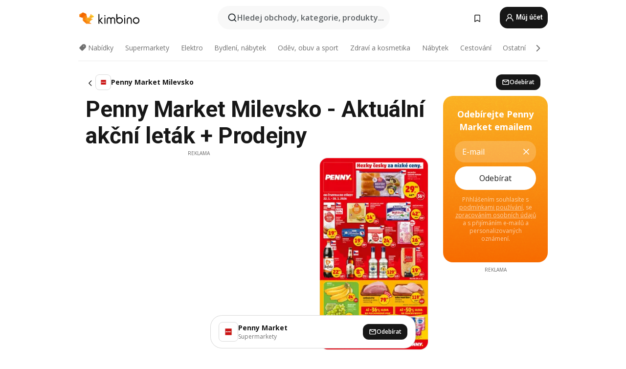

--- FILE ---
content_type: text/html;charset=utf-8
request_url: https://www.kimbino.cz/mesto/milevsko/penny-market/
body_size: 108700
content:
<!DOCTYPE html><html  lang="cs-CZ"><head><meta charset="utf-8">
<meta name="viewport" content="width=device-width, initial-scale=1.0, maximum-scale=5.0, minimum-scale=1.0">
<title>Penny Market Milevsko | Aktuální akční leták + Prodejny</title>
<link rel="preconnect" href="https://fonts.googleapis.com">
<link rel="preconnect" href="https://fonts.gstatic.com" crossorigin>
<link rel="stylesheet" href="https://fonts.googleapis.com/css2?family=Open+Sans:wght@400;600;700&family=Roboto:wght@400;600;700&display=swap">
<style>.iziToast-capsule{backface-visibility:hidden;font-size:0;height:0;transform:translateZ(0);transition:transform .5s cubic-bezier(.25,.8,.25,1),height .5s cubic-bezier(.25,.8,.25,1);width:100%}.iziToast-capsule,.iziToast-capsule *{box-sizing:border-box}.iziToast-overlay{bottom:-100px;display:block;left:0;position:fixed;right:0;top:-100px;z-index:997}.iziToast{background:#ededede6;border-color:#ededede6;clear:both;cursor:default;display:inline-block;font-family:Lato,Tahoma,Arial;font-size:14px;padding:8px 45px 9px 0;pointer-events:all;position:relative;transform:translate(0);width:100%;-webkit-touch-callout:none;min-height:54px;-webkit-user-select:none;-moz-user-select:none;user-select:none}.iziToast>.iziToast-progressbar{background:#fff3;bottom:0;left:0;position:absolute;width:100%;z-index:1}.iziToast>.iziToast-progressbar>div{background:#0000004d;border-radius:0 0 3px 3px;height:2px;width:100%}.iziToast.iziToast-balloon:before{border-left:15px solid transparent;border-radius:0;border-right:0 solid transparent;border-top:10px solid #000;border-top-color:inherit;content:"";height:0;left:auto;position:absolute;right:8px;top:100%;width:0}.iziToast.iziToast-balloon .iziToast-progressbar{bottom:auto;top:0}.iziToast.iziToast-balloon>div{border-radius:0 0 0 3px}.iziToast>.iziToast-cover{background-color:#0000001a;background-position:50% 50%;background-repeat:no-repeat;background-size:100%;bottom:0;height:100%;left:0;margin:0;position:absolute;top:0}.iziToast>.iziToast-close{background:url([data-uri]) no-repeat 50% 50%;background-size:8px;border:0;cursor:pointer;height:100%;opacity:.6;outline:0;padding:0;position:absolute;right:0;top:0;width:42px}.iziToast>.iziToast-close:hover{opacity:1}.iziToast>.iziToast-body{height:auto;margin:0 0 0 15px;min-height:36px;padding:0 0 0 10px;position:relative;text-align:left}.iziToast>.iziToast-body:after{clear:both;content:"";display:table}.iziToast>.iziToast-body .iziToast-texts{display:inline-block;float:left;margin:10px 0 0;padding-right:2px}.iziToast>.iziToast-body .iziToast-inputs{float:left;margin:3px -2px;min-height:19px}.iziToast>.iziToast-body .iziToast-inputs>input:not([type=checkbox]):not([type=radio]),.iziToast>.iziToast-body .iziToast-inputs>select{background:#0000001a;border:0;border-radius:2px;box-shadow:0 0 0 1px #0003;color:#000;display:inline-block;font-size:13px;letter-spacing:.02em;margin:2px;min-height:26px;padding:4px 7px;position:relative}.iziToast>.iziToast-body .iziToast-inputs>input:not([type=checkbox]):not([type=radio]):focus,.iziToast>.iziToast-body .iziToast-inputs>select:focus{box-shadow:0 0 0 1px #0009}.iziToast>.iziToast-body .iziToast-buttons{float:left;margin:4px -2px;min-height:17px}.iziToast>.iziToast-body .iziToast-buttons>a,.iziToast>.iziToast-body .iziToast-buttons>button,.iziToast>.iziToast-body .iziToast-buttons>input:not([type=checkbox]):not([type=radio]){background:#0000001a;border:0;border-radius:2px;color:#000;cursor:pointer;display:inline-block;font-size:12px;letter-spacing:.02em;margin:2px;padding:5px 10px;position:relative}.iziToast>.iziToast-body .iziToast-buttons>a:hover,.iziToast>.iziToast-body .iziToast-buttons>button:hover,.iziToast>.iziToast-body .iziToast-buttons>input:not([type=checkbox]):not([type=radio]):hover{background:#0003}.iziToast>.iziToast-body .iziToast-buttons>a:focus,.iziToast>.iziToast-body .iziToast-buttons>button:focus,.iziToast>.iziToast-body .iziToast-buttons>input:not([type=checkbox]):not([type=radio]):focus{box-shadow:0 0 0 1px #0009}.iziToast>.iziToast-body .iziToast-buttons>a:active,.iziToast>.iziToast-body .iziToast-buttons>button:active,.iziToast>.iziToast-body .iziToast-buttons>input:not([type=checkbox]):not([type=radio]):active{top:1px}.iziToast>.iziToast-body .iziToast-icon{color:#000;display:table;font-size:23px;height:24px;left:0;line-height:24px;margin-top:-12px;position:absolute;top:50%;width:24px}.iziToast>.iziToast-body .iziToast-icon.ico-info{background:url([data-uri]) no-repeat 50% 50%;background-size:85%}.iziToast>.iziToast-body .iziToast-icon.ico-warning{background:url([data-uri]) no-repeat 50% 50%;background-size:85%}.iziToast>.iziToast-body .iziToast-icon.ico-error{background:url([data-uri]) no-repeat 50% 50%;background-size:80%}.iziToast>.iziToast-body .iziToast-icon.ico-success{background:url([data-uri]) no-repeat 50% 50%;background-size:85%}.iziToast>.iziToast-body .iziToast-icon.ico-question{background:url([data-uri]) no-repeat 50% 50%;background-size:85%}.iziToast>.iziToast-body .iziToast-message,.iziToast>.iziToast-body .iziToast-title{float:left;font-size:14px;line-height:16px;padding:0;text-align:left;white-space:normal}.iziToast>.iziToast-body .iziToast-title{color:#000;margin:0}.iziToast>.iziToast-body .iziToast-message{color:#0009;margin:0 0 10px}.iziToast.iziToast-animateInside .iziToast-buttons-child,.iziToast.iziToast-animateInside .iziToast-icon,.iziToast.iziToast-animateInside .iziToast-inputs-child,.iziToast.iziToast-animateInside .iziToast-message,.iziToast.iziToast-animateInside .iziToast-title{opacity:0}.iziToast-target{margin:0 auto;position:relative;width:100%}.iziToast-target .iziToast-capsule{overflow:hidden}.iziToast-target .iziToast-capsule:after{clear:both;content:" ";display:block;font-size:0;height:0;visibility:hidden}.iziToast-target .iziToast-capsule .iziToast{float:left;width:100%}.iziToast-wrapper{display:flex;flex-direction:column;pointer-events:none;position:fixed;width:100%;z-index:99999}.iziToast-wrapper .iziToast.iziToast-balloon:before{border-left:15px solid transparent;border-right:0 solid transparent;border-top:10px solid #000;border-top-color:inherit;left:auto;right:8px}.iziToast-wrapper-bottomLeft{bottom:0;left:0;text-align:left}.iziToast-wrapper-bottomLeft .iziToast.iziToast-balloon:before,.iziToast-wrapper-topLeft .iziToast.iziToast-balloon:before{border-left:0 solid transparent;border-right:15px solid transparent;left:8px;right:auto}.iziToast-wrapper-bottomRight{bottom:0;right:0;text-align:right}.iziToast-wrapper-topLeft{left:0;text-align:left;top:0}.iziToast-wrapper-topRight{right:0;text-align:right;top:0}.iziToast-wrapper-topCenter{left:0;right:0;text-align:center;top:0}.iziToast-wrapper-bottomCenter,.iziToast-wrapper-center{bottom:0;left:0;right:0;text-align:center}.iziToast-wrapper-center{align-items:center;flex-flow:column;justify-content:center;top:0}.iziToast-rtl{direction:rtl;font-family:Tahoma,Lato,Arial;padding:8px 0 9px 45px}.iziToast-rtl .iziToast-cover{left:auto;right:0}.iziToast-rtl .iziToast-close{left:0;right:auto}.iziToast-rtl .iziToast-body{margin:0 16px 0 0;padding:0 10px 0 0;text-align:right}.iziToast-rtl .iziToast-body .iziToast-buttons,.iziToast-rtl .iziToast-body .iziToast-inputs,.iziToast-rtl .iziToast-body .iziToast-message,.iziToast-rtl .iziToast-body .iziToast-texts,.iziToast-rtl .iziToast-body .iziToast-title{float:right;text-align:right}.iziToast-rtl .iziToast-body .iziToast-icon{left:auto;right:0}@media only screen and (min-width:568px){.iziToast-wrapper{padding:10px 15px}.iziToast{border-radius:3px;margin:5px 0;width:auto}.iziToast:after{border-radius:3px;box-shadow:inset 0 -10px 20px -10px #0003,inset 0 0 5px #0000001a,0 8px 8px -5px #00000040;content:"";height:100%;left:0;position:absolute;top:0;width:100%;z-index:-1}.iziToast:not(.iziToast-rtl) .iziToast-cover{border-radius:3px 0 0 3px}.iziToast.iziToast-rtl .iziToast-cover{border-radius:0 3px 3px 0}.iziToast.iziToast-color-dark:after{box-shadow:inset 0 -10px 20px -10px #ffffff4d,0 10px 10px -5px #00000040}.iziToast.iziToast-balloon .iziToast-progressbar{background:0 0}.iziToast.iziToast-balloon:after{box-shadow:0 10px 10px -5px #00000040,inset 0 10px 20px -5px #00000040}.iziToast-target .iziToast:after{box-shadow:inset 0 -10px 20px -10px #0003,inset 0 0 5px #0000001a}}.iziToast.iziToast-theme-dark{background:#565c70;border-color:#565c70}.iziToast.iziToast-theme-dark .iziToast-title{color:#fff}.iziToast.iziToast-theme-dark .iziToast-message{color:#ffffffb3;font-weight:300}.iziToast.iziToast-theme-dark .iziToast-close{background:url([data-uri]) no-repeat 50% 50%;background-size:8px}.iziToast.iziToast-theme-dark .iziToast-icon{color:#fff}.iziToast.iziToast-theme-dark .iziToast-icon.ico-info{background:url([data-uri]) no-repeat 50% 50%;background-size:85%}.iziToast.iziToast-theme-dark .iziToast-icon.ico-warning{background:url([data-uri]) no-repeat 50% 50%;background-size:85%}.iziToast.iziToast-theme-dark .iziToast-icon.ico-error{background:url([data-uri]) no-repeat 50% 50%;background-size:80%}.iziToast.iziToast-theme-dark .iziToast-icon.ico-success{background:url([data-uri]) no-repeat 50% 50%;background-size:85%}.iziToast.iziToast-theme-dark .iziToast-icon.ico-question{background:url([data-uri]) no-repeat 50% 50%;background-size:85%}.iziToast.iziToast-theme-dark .iziToast-buttons>a,.iziToast.iziToast-theme-dark .iziToast-buttons>button,.iziToast.iziToast-theme-dark .iziToast-buttons>input{background:#ffffff1a;color:#fff}.iziToast.iziToast-theme-dark .iziToast-buttons>a:hover,.iziToast.iziToast-theme-dark .iziToast-buttons>button:hover,.iziToast.iziToast-theme-dark .iziToast-buttons>input:hover{background:#fff3}.iziToast.iziToast-theme-dark .iziToast-buttons>a:focus,.iziToast.iziToast-theme-dark .iziToast-buttons>button:focus,.iziToast.iziToast-theme-dark .iziToast-buttons>input:focus{box-shadow:0 0 0 1px #fff9}.iziToast.iziToast-color-red{background:#ffafb4e6;border-color:#ffafb4e6}.iziToast.iziToast-color-orange{background:#ffcfa5e6;border-color:#ffcfa5e6}.iziToast.iziToast-color-yellow{background:#fff9b2e6;border-color:#fff9b2e6}.iziToast.iziToast-color-blue{background:#9ddeffe6;border-color:#9ddeffe6}.iziToast.iziToast-color-green{background:#a6efb8e6;border-color:#a6efb8e6}.iziToast.iziToast-layout2 .iziToast-body .iziToast-message,.iziToast.iziToast-layout2 .iziToast-body .iziToast-texts{width:100%}.iziToast.iziToast-layout3{border-radius:2px}.iziToast.iziToast-layout3:after{display:none}.iziToast .revealIn,.iziToast.revealIn{animation:iziT-revealIn 1s cubic-bezier(.25,1.6,.25,1) both}.iziToast .slideIn,.iziToast.slideIn{animation:iziT-slideIn 1s cubic-bezier(.16,.81,.32,1) both}.iziToast.bounceInLeft{animation:iziT-bounceInLeft .7s ease-in-out both}.iziToast.bounceInRight{animation:iziT-bounceInRight .85s ease-in-out both}.iziToast.bounceInDown{animation:iziT-bounceInDown .7s ease-in-out both}.iziToast.bounceInUp{animation:iziT-bounceInUp .7s ease-in-out both}.iziToast .fadeIn,.iziToast.fadeIn{animation:iziT-fadeIn .5s ease both}.iziToast.fadeInUp{animation:iziT-fadeInUp .7s ease both}.iziToast.fadeInDown{animation:iziT-fadeInDown .7s ease both}.iziToast.fadeInLeft{animation:iziT-fadeInLeft .85s cubic-bezier(.25,.8,.25,1) both}.iziToast.fadeInRight{animation:iziT-fadeInRight .85s cubic-bezier(.25,.8,.25,1) both}.iziToast.flipInX{animation:iziT-flipInX .85s cubic-bezier(.35,0,.25,1) both}.iziToast.fadeOut{animation:iziT-fadeOut .7s ease both}.iziToast.fadeOutDown{animation:iziT-fadeOutDown .7s cubic-bezier(.4,.45,.15,.91) both}.iziToast.fadeOutUp{animation:iziT-fadeOutUp .7s cubic-bezier(.4,.45,.15,.91) both}.iziToast.fadeOutLeft{animation:iziT-fadeOutLeft .5s ease both}.iziToast.fadeOutRight{animation:iziT-fadeOutRight .5s ease both}.iziToast.flipOutX{animation:iziT-flipOutX .7s cubic-bezier(.4,.45,.15,.91) both;backface-visibility:visible!important}.iziToast-overlay.fadeIn{animation:iziT-fadeIn .5s ease both}.iziToast-overlay.fadeOut{animation:iziT-fadeOut .7s ease both}@keyframes iziT-revealIn{0%{opacity:0;transform:scale3d(.3,.3,1)}to{opacity:1}}@keyframes iziT-slideIn{0%{opacity:0;transform:translate(50px)}to{opacity:1;transform:translate(0)}}@keyframes iziT-bounceInLeft{0%{opacity:0;transform:translate(280px)}50%{opacity:1;transform:translate(-20px)}70%{transform:translate(10px)}to{transform:translate(0)}}@keyframes iziT-bounceInRight{0%{opacity:0;transform:translate(-280px)}50%{opacity:1;transform:translate(20px)}70%{transform:translate(-10px)}to{transform:translate(0)}}@keyframes iziT-bounceInDown{0%{opacity:0;transform:translateY(-200px)}50%{opacity:1;transform:translateY(10px)}70%{transform:translateY(-5px)}to{transform:translateY(0)}}@keyframes iziT-bounceInUp{0%{opacity:0;transform:translateY(200px)}50%{opacity:1;transform:translateY(-10px)}70%{transform:translateY(5px)}to{transform:translateY(0)}}@keyframes iziT-fadeIn{0%{opacity:0}to{opacity:1}}@keyframes iziT-fadeInUp{0%{opacity:0;transform:translate3d(0,100%,0)}to{opacity:1;transform:none}}@keyframes iziT-fadeInDown{0%{opacity:0;transform:translate3d(0,-100%,0)}to{opacity:1;transform:none}}@keyframes iziT-fadeInLeft{0%{opacity:0;transform:translate3d(300px,0,0)}to{opacity:1;transform:none}}@keyframes iziT-fadeInRight{0%{opacity:0;transform:translate3d(-300px,0,0)}to{opacity:1;transform:none}}@keyframes iziT-flipInX{0%{opacity:0;transform:perspective(400px) rotateX(90deg)}40%{transform:perspective(400px) rotateX(-20deg)}60%{opacity:1;transform:perspective(400px) rotateX(10deg)}80%{transform:perspective(400px) rotateX(-5deg)}to{transform:perspective(400px)}}@keyframes iziT-fadeOut{0%{opacity:1}to{opacity:0}}@keyframes iziT-fadeOutDown{0%{opacity:1}to{opacity:0;transform:translate3d(0,100%,0)}}@keyframes iziT-fadeOutUp{0%{opacity:1}to{opacity:0;transform:translate3d(0,-100%,0)}}@keyframes iziT-fadeOutLeft{0%{opacity:1}to{opacity:0;transform:translate3d(-200px,0,0)}}@keyframes iziT-fadeOutRight{0%{opacity:1}to{opacity:0;transform:translate3d(200px,0,0)}}@keyframes iziT-flipOutX{0%{transform:perspective(400px)}30%{opacity:1;transform:perspective(400px) rotateX(-20deg)}to{opacity:0;transform:perspective(400px) rotateX(90deg)}}</style>
<style>.iziToast-wrapper .iziToast-capsule .iziToast{font-family:inherit!important;max-width:90%;padding:0 36px 0 0}.iziToast-wrapper .iziToast-capsule .iziToast.iziToast-theme-let-dark{border-radius:29px;font-weight:590;min-height:unset}.iziToast-wrapper .iziToast-capsule .iziToast.iziToast-theme-let-dark:after{box-shadow:none}.iziToast-wrapper .iziToast-capsule .iziToast.iziToast-theme-let-dark:not([class^=iziToast-layout])>.iziToast-body .iziToast-icon{transform:scale(.6666666667)!important}.iziToast-wrapper .iziToast-capsule .iziToast.iziToast-theme-let-dark:not([class^=iziToast-layout])>.iziToast-body .iziToast-buttons>:not([class^=custom-]){background:#ffffff0a;border:.5px solid hsla(0,0%,100%,.08);border-radius:12px;color:#fff;margin:2px 4px}.iziToast-wrapper .iziToast-capsule .iziToast.iziToast-theme-let-dark:not([class^=iziToast-layout])>.iziToast-body .iziToast-buttons>:not([class^=custom-]):active,.iziToast-wrapper .iziToast-capsule .iziToast.iziToast-theme-let-dark:not([class^=iziToast-layout])>.iziToast-body .iziToast-buttons>:not([class^=custom-]):focus{outline:1px solid #fff}.iziToast-wrapper .iziToast-capsule .iziToast.iziToast-theme-let-dark.iziToast-layout2>.iziToast-body:has(.iziToast-icon){padding-left:55px!important}.iziToast-wrapper .iziToast-capsule .iziToast.iziToast-theme-let-dark.iziToast-layout2>.iziToast-body .iziToast-icon{background-color:currentColor;border-radius:999px;color:#ffffff0a;left:8px;outline:12px solid currentColor;transform:unset!important}.iziToast-wrapper .iziToast-capsule .iziToast.iziToast-theme-let-dark.iziToast-layout2>.iziToast-body .iziToast-buttons>*{height:44px;padding:12px 20px}.iziToast-wrapper .iziToast-capsule .iziToast.iziToast-theme-let-dark>.iziToast-body{margin-left:16px;min-height:unset}.iziToast-wrapper .iziToast-capsule .iziToast.iziToast-theme-let-dark>.iziToast-body .iziToast-texts{margin-top:12px}.iziToast-wrapper .iziToast-capsule .iziToast.iziToast-theme-let-dark>.iziToast-body .iziToast-message{margin-bottom:12px!important}.iziToast-wrapper .iziToast-capsule .iziToast.iziToast-theme-let-dark>.iziToast-body .iziToast-buttons{float:right}.iziToast-wrapper .iziToast-capsule .iziToast.iziToast-theme-let-dark>.iziToast-body .iziToast-buttons>*{font-weight:600}.iziToast-wrapper .iziToast-capsule .iziToast.iziToast-theme-let-dark>.iziToast-body .iziToast-buttons>.custom-underline{background:none;border:none;box-shadow:none;color:#fff;outline:none;text-decoration:underline}.iziToast-wrapper .iziToast-capsule .iziToast.iziToast-theme-let-dark>.iziToast-body .iziToast-buttons>.custom-outline{background:none;border:.5px solid hsla(0,0%,100%,.08);border-radius:16px;color:#fff}.iziToast-wrapper .iziToast-capsule .iziToast.iziToast-theme-let-dark>.iziToast-body .iziToast-buttons>.custom-white{background:#fff;border-radius:16px;color:#2c2c2c}.iziToast-wrapper .iziToast-capsule .iziToast.iziToast-theme-let-dark>.iziToast-close{background:url(/images/toaster/icons/close.svg) no-repeat 50%;right:16px;width:16px}.iziToast-wrapper .iziToast-capsule .iziToast.iziToast-theme-let-dark>.iziToast-progressbar{left:50%;transform:translate(-50%);width:calc(100% - 40px)}body .iziToast-wrapper-bottomCenter{bottom:16px}body:has(.shop-subscription-banner-bottom) .iziToast-wrapper-bottomCenter{bottom:75px}</style>
<style>.svg-sprite[data-v-2d20a859]{fill:currentColor}</style>
<style>.rating[data-v-cc504407]{flex-wrap:nowrap;gap:5px}.rating .stars[data-v-cc504407]{background-image:url(/images/icons/star.svg);height:14px}.rating .reviews[data-v-cc504407]{color:#0a1217;display:-webkit-box;font-size:10px;font-weight:400;line-height:1.4;opacity:.66;-webkit-box-orient:vertical;-webkit-line-clamp:1;line-clamp:1;overflow:hidden;text-overflow:ellipsis}</style>
<style>.mobile-app-banner[data-v-669a73c1]{background-color:#fff;border-bottom:.5px solid #f2f2f7;height:58px;overflow:hidden;position:relative;z-index:20}@media (min-width:992px){.mobile-app-banner[data-v-669a73c1]{display:none}}.mobile-app-banner .content[data-v-669a73c1]{gap:8px;overflow:hidden;padding:2px 8px 2px 14px}.mobile-app-banner .content>.cta[data-v-669a73c1]{gap:10px;min-width:0;overflow:hidden}.mobile-app-banner .content>.cta .text[data-v-669a73c1]{overflow:hidden}.mobile-app-banner .content>.cta .text p[data-v-669a73c1]{color:#000;margin:0;overflow:hidden;text-overflow:ellipsis;white-space:nowrap}.mobile-app-banner .content>.cta .text p[data-v-669a73c1]:first-of-type{font-size:14px;font-weight:500;letter-spacing:-.4px}.mobile-app-banner .content>.cta .text p[data-v-669a73c1]:nth-of-type(2){font-size:12px;font-weight:400;letter-spacing:-.6px;opacity:.6}.mobile-app-banner .content .app-icon[data-v-669a73c1]{aspect-ratio:1;border:.5px solid #e5e5ea;border-radius:12px;min-width:50px}.mobile-app-banner .content .store-link[data-v-669a73c1]{background-color:#0074e5;border-radius:999px;color:#fff;font-size:14px;font-weight:600;height:30px;padding:0 17px;transition:filter .25s ease-in}.mobile-app-banner .content .store-link[data-v-669a73c1]:hover{filter:brightness(.9)}.mobile-app-banner .content .close-icon[data-v-669a73c1]{transition:transform .5s ease-in}.mobile-app-banner .content .close-icon[data-v-669a73c1]:hover{transform:scale(1.2)}.mobile-app-banner .content .close-icon[data-v-669a73c1],.mobile-app-banner .content .store-link[data-v-669a73c1]{cursor:pointer}</style>
<style>.search-button[data-v-c2f4e54d]{align-items:center;-webkit-appearance:none;-moz-appearance:none;appearance:none;background:#f8f8f8;border:none;border-radius:999px;color:#0a1217a8;display:flex;font-size:14px;font-weight:600;gap:8px;justify-content:space-between;max-height:36px;min-width:0;padding:8px 24px 8px 12px;position:relative;-webkit-user-select:none;-moz-user-select:none;user-select:none}@media (min-width:590px){.search-button[data-v-c2f4e54d]{font-size:16px;max-height:48px;min-width:300px;padding:12px 12px 12px 20px}}.search-button[data-v-c2f4e54d] svg{flex:1 0 20px;fill:#0a1217;max-width:20px}.search-button .try-to-search[data-v-c2f4e54d]{flex:1;overflow:hidden;text-align:left;text-overflow:ellipsis;white-space:nowrap}</style>
<style>input[data-v-6631adb9]{-webkit-appearance:none;-moz-appearance:none;appearance:none;background:none;border:none;color:#666;font-size:16px;font-weight:600;height:44px;outline:none;padding:0;width:100%}input[data-v-6631adb9]::-moz-placeholder{color:#0a1217a8}input[data-v-6631adb9]::placeholder{color:#0a1217a8}</style>
<style>.nuxt-icon{height:1em;margin-bottom:.125em;vertical-align:middle;width:1em}.nuxt-icon--fill,.nuxt-icon--fill *{fill:currentColor}</style>
<style>.loader-wrapper[data-v-d1e05baa]{align-items:center;display:flex;font-size:16px;font-weight:600;gap:6px;width:100%}.loader-wrapper .loader[data-v-d1e05baa]{animation:spin-d1e05baa 1.2s linear infinite;border:4px solid #f8f8f8;border-radius:50%;border-top-color:#5dbd20;height:24px;text-align:center;width:24px}@keyframes spin-d1e05baa{0%{transform:rotate(0)}to{transform:rotate(1turn)}}.city-picker-input[data-v-d1e05baa]{align-items:center;background:#f8f8f8;border-radius:999px;color:#0a1217a8;cursor:pointer;display:flex;font-size:14px;font-weight:600;gap:8px;max-height:36px;padding:8px 12px;position:relative;-webkit-user-select:none;-moz-user-select:none;user-select:none}.city-picker-input[data-v-d1e05baa]:has(.action-btn){padding-right:8px}@media (min-width:590px){.city-picker-input[data-v-d1e05baa]:has(.action-btn){padding-right:12px}}@media (min-width:590px){.city-picker-input[data-v-d1e05baa]{font-size:16px;max-height:48px;padding:12px 20px}}.city-picker-input .dummy-city[data-v-d1e05baa]{max-width:20vw;min-width:35px;overflow:hidden;text-overflow:ellipsis;white-space:nowrap}.city-picker-input .arrow[data-v-d1e05baa]{color:#0a1217;font-size:20px}.action-btn[data-v-d1e05baa]{align-items:center;-webkit-appearance:none;-moz-appearance:none;appearance:none;background:#0a1217;border:none;border-radius:12px;color:#fff;cursor:pointer;display:flex;font-size:12px;height:28px;margin-left:4px;padding:0 8px}@media (min-width:590px){.action-btn[data-v-d1e05baa]{height:32px}}.clear-btn[data-v-d1e05baa]{-webkit-appearance:none;-moz-appearance:none;appearance:none;background:none;border:none;color:#666;padding:0}</style>
<style>.notification-bell-holder[data-v-25c254b0]{height:24px;margin-left:1rem;position:relative;top:1px;width:24px}.notification-bell-holder .notification-bell[data-v-25c254b0]{--animationDuration:var(--6f9ae1d4);--width:0;--clipPath:0;clip-path:inset(var(--clipPath));cursor:pointer;flex-shrink:0;position:relative;text-align:center;transition:all var(--animationDuration);width:var(--width)}.notification-bell-holder .notification-bell.shown[data-v-25c254b0]{--clipPath:-10px;--width:24px}.notification-bell-holder .notification-bell.shown .notifications[data-v-25c254b0]{--countScale:1}.notification-bell-holder .notification-bell .icon[data-v-25c254b0]{height:21px;transform-origin:top center;transition:transform 1.5s;width:18px;will-change:transform}.notification-bell-holder .notification-bell .icon[data-v-25c254b0] path{fill:var(--357562ee)}.notification-bell-holder .notification-bell .icon.ringing[data-v-25c254b0]{animation:ring-25c254b0 var(--animationDuration) ease-in-out var(--0310a2f4)}.notification-bell-holder .notification-bell .notifications[data-v-25c254b0]{--countScale:0;align-items:center;background-color:#ff3b30;border:1.5px solid;border-radius:50%;color:#fff;display:flex;height:16px;justify-content:center;position:absolute;right:-3px;top:-3px;transform:scale(var(--countScale));transition:transform var(--animationDuration);width:16px;will-change:transform}.notification-bell-holder .notification-bell .notifications .count[data-v-25c254b0]{font-family:Roboto,sans-serif;font-size:10px;font-weight:700;position:relative;top:.5px}@keyframes ring-25c254b0{0%{transform:rotate(0)}25%{transform:rotate(15deg)}50%{transform:rotate(0)}75%{transform:rotate(-15deg)}to{transform:rotate(0)}}</style>
<style>.nav-bookmarks[data-v-8ef6e452]{min-width:36px;padding:6px}@media (min-width:992px){.nav-bookmarks[data-v-8ef6e452]{padding:12px}}.nav-bookmarks[data-v-8ef6e452]:after{background-color:red;border-radius:50%;content:"";display:inline-block;height:8px;opacity:0;position:absolute;right:6px;top:5px;transition:opacity .25s linear;width:8px}@media (min-width:992px){.nav-bookmarks[data-v-8ef6e452]:after{right:7px;top:8px}}.nav-bookmarks.has-entries[data-v-8ef6e452]:after{animation:showDot-8ef6e452 1s 1s forwards}.nav-bookmarks.pulsate[data-v-8ef6e452]:after{animation:pulsate-8ef6e452 2s 1s;opacity:1}.nav-bookmarks svg[data-v-8ef6e452]{color:#111;font-size:20px}@keyframes showDot-8ef6e452{0%{opacity:0}to{opacity:1}}@keyframes pulsate-8ef6e452{0%{transform:scale(1)}25%{transform:scale(1.35)}50%{transform:scale(1)}75%{transform:scale(1.35)}to{opacity:1}}</style>
<style>.dropdowns .dropdown-mobile-holder[data-v-c7af85b0]{background:#fff;display:block;height:100vh;padding-top:8px;position:fixed;right:0;text-align:left;top:0;transform-origin:right;width:100vw;z-index:50}@media (min-width:590px){.dropdowns .dropdown-mobile-holder[data-v-c7af85b0]{width:300px}}.dropdowns .dropdown-holder[data-v-c7af85b0]{left:0;margin-top:0;position:absolute;transform:translateZ(0);z-index:100}.dropdowns .dropdown-holder.slide-enter-active[data-v-c7af85b0],.dropdowns .dropdown-holder.slide-leave-active[data-v-c7af85b0]{transition:opacity .3s,margin-top .3s}.dropdowns .dropdown-holder.slide-enter-from[data-v-c7af85b0],.dropdowns .dropdown-holder.slide-leave-to[data-v-c7af85b0]{left:0;margin-top:15px;opacity:0}.dropdowns .dropdown-holder .dropdown-tip[data-v-c7af85b0]{background:#fff;bottom:0;clip-path:polygon(50% 0,0 100%,100% 100%);height:15px;left:0;position:absolute;transform:translateY(100%);width:20px}.dropdowns .dropdown-holder .dropdown-content[data-v-c7af85b0]{background:#fff;border-radius:5px;bottom:-14px;box-shadow:0 3px 10px #0000001a;display:block;left:0;position:absolute;transform:translateY(100%)}</style>
<style>.header-account-dropdown[data-v-23608a5b]{margin:0 .5rem 0 1rem}@media (min-width:992px){.header-account-dropdown[data-v-23608a5b]{margin-left:1.5rem}.header-account-dropdown__account[data-v-23608a5b]{align-items:center;background-color:#f5f5f57a;border:.5px solid #f2f2f7;border-radius:12px;color:#fff;cursor:pointer;display:flex;height:36px;justify-content:center;line-height:45px;text-align:center;transition:all .25s;width:36px}.header-account-dropdown__account[data-v-23608a5b]:hover{box-shadow:0 2px 8px #0000000a;filter:brightness(.95)}}.header-account-dropdown__account .user[data-v-23608a5b]{font-size:20px;margin-bottom:0;position:relative}@media (min-width:992px){.header-account-dropdown__account .user[data-v-23608a5b]{top:-1px}}.header-account-dropdown__account .user[data-v-23608a5b] path{fill:#0a1217}.header-account-dropdown__dropdown[data-v-23608a5b]{color:#666;font-family:Roboto,sans-serif;font-size:14px;font-weight:400;padding:1rem 0;width:100%}@media (min-width:590px){.header-account-dropdown__dropdown[data-v-23608a5b]{width:250px}}.header-account-dropdown__dropdown>div[data-v-23608a5b]{background-color:#fff}.header-account-dropdown__dropdown>div[data-v-23608a5b]:hover{color:#0a1217;filter:brightness(.95)}.header-account-dropdown__dropdown .number[data-v-23608a5b]{background-color:#171717;border-radius:50%;color:#fff;font-size:10px;height:18px;line-height:18px;text-align:center;width:18px}.header-account-dropdown__dropdown a[data-v-23608a5b],.header-account-dropdown__dropdown button[data-v-23608a5b]{color:currentColor;display:inline-block;padding:8px 15px 8px 25px;width:100%}.header-account-dropdown__dropdown a.orange[data-v-23608a5b],.header-account-dropdown__dropdown button.orange[data-v-23608a5b]{border:none;color:#f96a01;font-weight:700;overflow:hidden;text-overflow:ellipsis}.header-account-dropdown__dropdown a.orange span[data-v-23608a5b],.header-account-dropdown__dropdown button.orange span[data-v-23608a5b]{color:currentColor;font-size:12px;font-weight:400}.header-account-dropdown__dropdown .logout-btn[data-v-23608a5b]{-webkit-appearance:none;-moz-appearance:none;appearance:none;background:#fff;border:none;color:#0a1217;font-weight:600;overflow:hidden;text-align:left;text-overflow:ellipsis}</style>
<style>.button[data-v-ff603878]{background:#5dbd20;border:2px solid #5dbd20;border-radius:12px;box-sizing:border-box;-moz-box-sizing:border-box;color:#fff;cursor:pointer;display:inline-block;font-weight:700;height:-moz-max-content;height:max-content;line-height:1.2em;min-height:44px;padding:.5em 5em;transition:all .2s}.button[data-v-ff603878]:focus,.button[data-v-ff603878]:hover{color:#fff;outline:transparent}.button[data-v-ff603878]:hover{background:#70b653;border-color:#70b653}.button.white[data-v-ff603878]{border:2px solid #fff}.button.white[data-v-ff603878]:hover{background:#818181;border-color:#fff}.button.primary[data-v-ff603878]{background:#171717;border-color:#171717}.button.primary[data-v-ff603878]:hover{background:#313131;border-color:#313131}.button .arrow[data-v-ff603878]{margin:0 -.75rem 4px 1rem;transform:rotate(90deg)}.button.red[data-v-ff603878]{background:red;border-color:red}.button.red[data-v-ff603878]:hover{background:#f33;border-color:#f33}.button.orange[data-v-ff603878]{background:#f96a01;border-color:#f96a01}.button.orange[data-v-ff603878]:hover{background:#fe872f;border-color:#fe872f}.button.orange.outline[data-v-ff603878]{background:#fff;color:#f96a01}.button.orange.outline[data-v-ff603878]:hover{background:#f96a01;border-color:#f96a01;color:#fff}.button.green.outline[data-v-ff603878]{background:#fff;color:#5dbd20}.button.green.outline[data-v-ff603878]:hover{background:#5dbd20;color:#fff}.button.grey[data-v-ff603878]{background:#9d9d9d;border-color:#9d9d9d}.button.grey[data-v-ff603878]:hover{background:#b1b1b1;border-color:#b1b1b1}.button.grey.outline[data-v-ff603878]{background:transparent;border:2px solid #9d9d9d;color:#9d9d9d}.button.grey.outline[data-v-ff603878]:hover{background:#9d9d9d;color:#fff}.button.light-grey[data-v-ff603878]{background:#f5f5f5;border-color:#f5f5f5;color:#0a1217}.button.light-grey[data-v-ff603878]:hover{background:#e1e1e1;border-color:#e1e1e1}.button.light-grey.outline[data-v-ff603878]{background:transparent;border:2px solid #f5f5f5;color:#0a1217}.button.light-grey.outline[data-v-ff603878]:hover{background:#f5f5f5;color:#0a1217}.button.blue[data-v-ff603878]{background:#3b5998;border-color:#3b5998;color:#fff}.button.blue[data-v-ff603878]:hover{background:#344e86;border-color:#344e86}.button.google-login[data-v-ff603878]{background:#fff;border-color:#9d9d9d;color:#9d9d9d}.button.google-login[data-v-ff603878]:hover{background:#9d9d9d;color:#fff}.button.google-login:hover img[data-v-ff603878]{filter:brightness(0) invert(1)}.button.mustard[data-v-ff603878]{background:#f3a116;border-color:#f3a116}.button.mustard[data-v-ff603878]:hover{background:#f5b547;border-color:#f5b547}.button.slim[data-v-ff603878]{padding:.5em 2em}.button.no-wrap[data-v-ff603878]{white-space:nowrap}.button.block[data-v-ff603878]{display:block;padding-left:.5em;padding-right:.5em;text-align:center;width:100%}.button.text-left[data-v-ff603878],.button.text-right[data-v-ff603878]{text-align:left}.button.icon[data-v-ff603878]{align-items:center;border-radius:50%;display:flex;height:40px;justify-content:center;min-height:0;padding:0;width:40px}.button.compact[data-v-ff603878]{height:26px;width:26px}.button.disabled[data-v-ff603878]{opacity:.6}.button.shadow[data-v-ff603878]{box-shadow:0 7px 10px #00000065}</style>
<style>.inputs-desktop[data-v-fc9d1cbf]{gap:12px;width:60%}#header-main-toolbar .toolbar-desktop[data-v-fc9d1cbf]{background:#fff!important;height:72px;position:fixed;width:100vw;z-index:10}#header-main-toolbar .toolbar-desktop__holder[data-v-fc9d1cbf]{align-items:center;display:flex;height:100%;justify-content:space-between}#header-main-toolbar .toolbar-desktop .account-icon[data-v-fc9d1cbf]{height:20px;width:20px}#header-main-toolbar .toolbar-desktop .account-btn[data-v-fc9d1cbf]{-webkit-backdrop-filter:blur(15px);backdrop-filter:blur(15px);border-radius:16px;font-size:14px;font-weight:600;padding:0 8px}#header-main-toolbar .toolbar-desktop__toolbar-icons[data-v-fc9d1cbf]{align-items:center;color:#9d9d9d;display:flex;font-family:Roboto,sans-serif;font-size:14px;font-weight:700}#header-main-toolbar .toolbar-desktop__toolbar-icons div[data-v-fc9d1cbf],#header-main-toolbar .toolbar-desktop__toolbar-icons>button[data-v-fc9d1cbf]{cursor:pointer}#header-main-toolbar .toolbar-mobile[data-v-fc9d1cbf]{background:#fff;box-shadow:0 3px 10px #0000001a;position:fixed;transition:.3s ease-in-out;width:100vw;z-index:10}#header-main-toolbar .toolbar-mobile__holder[data-v-fc9d1cbf]{display:flex;gap:8px;min-height:92px}#header-main-toolbar .toolbar-mobile__top-row[data-v-fc9d1cbf]{align-items:center;display:flex;flex-direction:row;justify-content:space-between;width:100%}#header-main-toolbar .toolbar-mobile__menu[data-v-fc9d1cbf]{cursor:pointer}#header-main-toolbar .toolbar-mobile__menu[data-v-fc9d1cbf] path{fill:#0a1217}#header-main-toolbar .toolbar-mobile__icons[data-v-fc9d1cbf]{align-items:center;display:flex}#header-main-toolbar .toolbar-mobile__icons svg[data-v-fc9d1cbf]{font-size:20px}#header-main-toolbar .toolbar-mobile__icons .user[data-v-fc9d1cbf] path{fill:#0a1217}#header-main-toolbar .toolbar-mobile__icons>div[data-v-fc9d1cbf]{align-items:center;display:flex;justify-content:center;padding:6px;width:40px}#header-main-toolbar .toolbar-mobile__bottom-row[data-v-fc9d1cbf]{background:#fff;font-size:11px}#header-main-toolbar .toolbar-mobile__bottom-row.hidden-branches-height[data-v-fc9d1cbf]{height:0}#header-main-toolbar .toolbar-mobile__bottom-row .on[data-v-fc9d1cbf]{overflow:hidden;text-overflow:ellipsis;white-space:nowrap}#header-main-toolbar .toolbar-mobile__bottom-row .green[data-v-fc9d1cbf]{color:#5dbd20}#header-main-toolbar .toolbar-mobile__bottom-row svg[data-v-fc9d1cbf]{vertical-align:sub}#header-main-toolbar .toolbar-mobile__bottom-row .inputs[data-v-fc9d1cbf]{gap:8px}</style>
<style>.navbar-desktop-submenu[data-v-5556c928]{background:#f5f5f5;border-top:16px solid #fff;color:#fff;cursor:default;display:none;height:auto;padding:1em 0 1.5em;position:absolute;top:100%;width:100%;z-index:9}.navbar-desktop-submenu.show[data-v-5556c928]{display:block}.navbar-desktop-submenu__body[data-v-5556c928]{color:#666;font-size:.75em;font-weight:600;height:100%;-webkit-user-select:none;-moz-user-select:none;user-select:none}.navbar-desktop-submenu__body__shop-list[data-v-5556c928]{flex:1;font-family:Roboto,sans-serif;gap:8px}.navbar-desktop-submenu__body__shop-list a[data-v-5556c928]{color:currentColor}.navbar-desktop-submenu__body__shop-list a[data-v-5556c928]:focus,.navbar-desktop-submenu__body__shop-list a[data-v-5556c928]:hover{color:#0a1217;outline:none;text-decoration:underline}.navbar-desktop-submenu__body__shop-list__heading[data-v-5556c928]{color:#0a1217a8;font-weight:400}.navbar-desktop-submenu__body__shop-list__shop-links__shop-col[data-v-5556c928]{gap:4px}.navbar-desktop-submenu__body__shop-list__category-link[data-v-5556c928]{font-size:1.1667em;font-weight:700;text-decoration:underline}</style>
<style>.navbar-holder[data-v-e2edcd88]{background:#fff;display:none;position:fixed;top:72px;transition:.6s ease-in-out;width:100%;z-index:8}@media (min-width:992px){.navbar-holder[data-v-e2edcd88]{display:block}}.navbar-holder.scrolled-up[data-v-e2edcd88]{top:-300px}.navbar-holder .navbar-desktop[data-v-e2edcd88]{border-bottom:.5px solid rgba(0,0,0,.08);display:none;min-height:52px;white-space:nowrap}@media (min-width:992px){.navbar-holder .navbar-desktop[data-v-e2edcd88]{align-items:center;display:flex;justify-content:center}}.navbar-holder .navbar-desktop__arrow-left[data-v-e2edcd88],.navbar-holder .navbar-desktop__arrow-right[data-v-e2edcd88]{cursor:pointer;height:0;padding:0;transition:width .25s,height .25s,filter .25s,padding .25s;width:0;z-index:5}.navbar-holder .navbar-desktop__arrow-left[data-v-e2edcd88]:hover,.navbar-holder .navbar-desktop__arrow-right[data-v-e2edcd88]:hover{fill:#0a1217}.navbar-holder .navbar-desktop__arrow-left.shown[data-v-e2edcd88],.navbar-holder .navbar-desktop__arrow-right.shown[data-v-e2edcd88]{height:35px;padding:0 10px;width:40px}.navbar-holder .navbar-desktop__arrow-left[data-v-e2edcd88]{background:#fff;transform:rotate(90deg)}.navbar-holder .navbar-desktop__arrow-right[data-v-e2edcd88]{background:#fff;transform:rotate(-90deg)}.navbar-holder .navbar-desktop nav[data-v-e2edcd88]{border:none;display:flex;flex:1;margin:0;overflow-y:hidden;padding:0;position:relative;-ms-overflow-style:none;overflow:-moz-scrollbars-none;scrollbar-width:none}.navbar-holder .navbar-desktop nav[data-v-e2edcd88]::-webkit-scrollbar{display:none}.navbar-holder .navbar-desktop nav .offers-category[data-v-e2edcd88] svg{font-size:18px;margin-right:2px;position:relative;top:-2px}.navbar-holder .navbar-desktop a[data-v-e2edcd88]{border-bottom:0 solid transparent;color:#707070;display:inline-block;font-size:14px;font-weight:400;line-height:52px;margin-right:1.7em;position:relative}.navbar-holder .navbar-desktop a[data-v-e2edcd88]:after{background:transparent;bottom:0;content:"";height:2px;left:0;position:absolute;width:100%}.navbar-holder .navbar-desktop a.router-link-active[data-v-e2edcd88],.navbar-holder .navbar-desktop a.submenu-active[data-v-e2edcd88],.navbar-holder .navbar-desktop a[data-v-e2edcd88]:focus,.navbar-holder .navbar-desktop a[data-v-e2edcd88]:hover{color:#0a1217!important}.navbar-holder .navbar-desktop a.router-link-active[data-v-e2edcd88]:after,.navbar-holder .navbar-desktop a.submenu-active[data-v-e2edcd88]:after,.navbar-holder .navbar-desktop a[data-v-e2edcd88]:focus:after,.navbar-holder .navbar-desktop a[data-v-e2edcd88]:hover:after{background-color:#171717}.navbar-holder .navbar-desktop a.router-link-active[data-v-e2edcd88]{font-weight:600}.navbar-holder .navbar-desktop a[data-v-e2edcd88]:focus{outline:none}.navbar-holder .navbar-desktop a.event[data-v-e2edcd88],.navbar-holder .navbar-desktop a.special-offers[data-v-e2edcd88]{color:#707070;font-size:14px}.navbar-holder .navbar-desktop a.special-offers.router-link-exact-active[data-v-e2edcd88]{color:#f96a01!important}.navbar-holder .navbar-desktop a.special-offers.router-link-exact-active[data-v-e2edcd88]:after{background-color:#f96a01}</style>
<style>.navbar-links[data-v-240bc567]{line-height:3em}.navbar-links.submenu[data-v-240bc567]{padding-top:50px}.navbar-links a[data-v-240bc567],.navbar-links span[data-v-240bc567]{align-items:center;color:#666;cursor:pointer;display:flex;font-size:14px;justify-content:space-between}.navbar-links a svg[data-v-240bc567],.navbar-links span svg[data-v-240bc567]{height:16px;transform:rotate(270deg);width:16px}.navbar-links a.event[data-v-240bc567],.navbar-links span.event[data-v-240bc567]{color:#707070!important}.navbar-links a.special-offers[data-v-240bc567],.navbar-links span.special-offers[data-v-240bc567]{color:#707070;gap:2px;justify-content:flex-start}.navbar-links a.special-offers span[data-v-240bc567],.navbar-links span.special-offers span[data-v-240bc567]{color:inherit}.navbar-links a.special-offers[data-v-240bc567] svg,.navbar-links span.special-offers[data-v-240bc567] svg{transform:none}</style>
<style>.navbar-account .link[data-v-9d90c20f],.navbar-account a[data-v-9d90c20f]{color:#5dbd20;font-size:13px}.navbar-account p[data-v-9d90c20f]{font-size:11px;margin:0}.navbar-account .bigger[data-v-9d90c20f]{color:#666;display:block;font-size:16px;font-weight:700}.navbar-account .bigger svg[data-v-9d90c20f]{vertical-align:baseline}.navbar-account h3[data-v-9d90c20f]{color:#171717;font-size:23px}@media (min-width:590px){.navbar-account h3[data-v-9d90c20f]{cursor:pointer}}.navbar-account hr[data-v-9d90c20f]{border:0;border-top:1px solid #d6d6d6;margin:1em 0}</style>
<style>.navbar-footer[data-v-5b40f3fd]{align-items:flex-start;display:flex;flex-direction:column}.navbar-footer__app-holder[data-v-5b40f3fd]{display:flex;flex-direction:column;justify-content:space-between;margin-top:1em;width:210px}.navbar-footer__app-button[data-v-5b40f3fd]{margin-bottom:12px;max-width:100px!important}.navbar-footer__app-button[data-v-5b40f3fd] img{height:28px}.navbar-footer__socials[data-v-5b40f3fd]{display:flex;gap:15px;justify-content:flex-start;margin-bottom:100px;margin-top:20px;width:120px}.navbar-footer__socials a[data-v-5b40f3fd]{color:#9d9d9d!important;height:24px}.navbar-footer__socials a[data-v-5b40f3fd]:hover{color:#5dbd20!important}</style>
<style>.navbar-mobile[data-v-313f5c4b]{background:#000000b3;display:flex;flex-direction:column;height:100vh;position:fixed;width:100vw;z-index:41}.navbar-mobile.linear[data-v-313f5c4b]{background:linear-gradient(90deg,#000000b3 0,#000000b3 calc(100vw - 250px),#fff calc(100vw - 250px),#fff)}.navbar-mobile__body[data-v-313f5c4b]{height:100vh;overflow-y:scroll;position:absolute;right:0;width:inherit}.navbar-mobile__body.no-scroll[data-v-313f5c4b]{overflow-y:hidden}.navbar-mobile__shadow[data-v-313f5c4b]{height:100vh;position:fixed;width:calc(100vw - 250px);z-index:50}@media (min-width:590px){.navbar-mobile__shadow[data-v-313f5c4b]{width:calc(100vw - 300px)}}.navbar-mobile__menu-holder[data-v-313f5c4b]{background:#fff;box-sizing:border-box;-moz-box-sizing:border-box;flex-grow:1;min-height:100vh;min-width:250px;overflow-y:scroll;padding:8px 5px 0;position:absolute;right:0;text-align:right;top:0;transform-origin:right;z-index:50}@media (min-width:590px){.navbar-mobile__menu-holder[data-v-313f5c4b]{height:100vh;width:300px}}.navbar-mobile__menu-holder .close-menu[data-v-313f5c4b]{background:#fff;color:#9d9d9d;cursor:pointer;display:block;height:50px;line-height:36px;padding:8px 20px 0 0;position:fixed;right:0;top:0;width:250px;z-index:inherit}@media (min-width:590px){.navbar-mobile__menu-holder .close-menu[data-v-313f5c4b]{width:300px}}.navbar-mobile__menu-holder .close-menu.scrolled[data-v-313f5c4b]{box-shadow:0 3px 10px #0000001a;transition:all .2s}.navbar-mobile__nav-holder[data-v-313f5c4b]{background:#fff;display:flex;flex-flow:column;justify-content:flex-start;margin-top:42px;overflow-y:overlay;text-align:left}@media (min-width:590px){.navbar-mobile__nav-holder[data-v-313f5c4b]{min-height:100%}}.navbar-mobile__nav-holder nav[data-v-313f5c4b]{background:#fff}.navbar-mobile__nav-holder nav h4[data-v-313f5c4b]{font-family:Open Sans,sans-serif;overflow:hidden;text-overflow:ellipsis;white-space:nowrap}.navbar-mobile__nav-holder nav h4 svg[data-v-313f5c4b]{height:16px;margin-bottom:2px;transform:rotate(90deg);width:16px}.navbar-mobile__nav-holder[data-v-313f5c4b] hr,.navbar-mobile__nav-holder hr[data-v-313f5c4b]{border:0;border-top:1px solid #d6d6d6;margin:1em 0}.navbar-mobile__submenu[data-v-313f5c4b]{background:#fff;margin-top:50px;min-height:100vh;padding-left:20px;position:absolute;right:15px;top:0;width:235px}@media (min-width:590px){.navbar-mobile__submenu[data-v-313f5c4b]{width:275px}}.navbar-mobile__submenu-header[data-v-313f5c4b]{background:#fff;position:absolute;transform:translate(0);width:210px}@media (min-width:590px){.navbar-mobile__submenu-header[data-v-313f5c4b]{width:250px}}.navbar-mobile__submenu-header.scrolled[data-v-313f5c4b]{position:fixed}.navbar-mobile__submenu-header.scrolled hr[data-v-313f5c4b]{margin-bottom:.5em}.slide-enter-active[data-v-313f5c4b],.slide-leave-active[data-v-313f5c4b]{transition:all var(--99043bfa) ease-in-out}.slide-enter-from[data-v-313f5c4b],.slide-leave-to[data-v-313f5c4b]{transform:translate(300px)}.menu-hide-enter-active[data-v-313f5c4b],.menu-hide-leave-active[data-v-313f5c4b]{transition:all var(--a7f7f17e) ease-in-out}.menu-hide-enter-from[data-v-313f5c4b],.menu-hide-leave-to[data-v-313f5c4b]{opacity:0;transform:translate(-300px) scaleY(0);transform-origin:right}.submenu-slide-enter-active[data-v-313f5c4b],.submenu-slide-leave-active[data-v-313f5c4b]{transition:all var(--99043bfa) ease-in-out}.submenu-slide-enter-from[data-v-313f5c4b],.submenu-slide-leave-to[data-v-313f5c4b]{transform:translate(300px);transform-origin:top}</style>
<style>.shop-header[data-v-6801b5c0]{align-items:center;align-self:stretch;display:flex;height:56px;justify-content:space-between;padding:0}.shop-header .shop-header-left[data-v-6801b5c0]{align-items:center;display:flex;flex:1;gap:12px;min-width:0}.shop-header .shop-logo[data-v-6801b5c0]{align-items:center;aspect-ratio:1/1;border:.5px solid rgba(0,0,0,.15);border-radius:8px;display:flex;height:32px;justify-content:center;overflow:hidden;width:32px}.shop-header .shop-logo img[data-v-6801b5c0]{max-height:90%;max-width:90%;-o-object-fit:contain;object-fit:contain}.shop-header .shop-name[data-v-6801b5c0]{align-items:center;color:#171717;display:block;font-size:14px;font-weight:700;line-height:20px;margin:0;overflow:hidden;text-overflow:ellipsis;white-space:nowrap}.shop-header .action-btn[data-v-6801b5c0]{align-items:center;background:#171717;border:0;border-radius:12px;color:#fff;display:flex;font-size:12px;font-weight:600;gap:4px;justify-content:center;letter-spacing:0;line-height:16px;padding:8px 12px}.shop-header .arrow[data-v-6801b5c0]{cursor:pointer}</style>
<style>.tooltip-wrapper.fade-enter-active[data-v-b6f1a0fb],.tooltip-wrapper.fade-leave-active[data-v-b6f1a0fb]{transition:opacity .3s}.tooltip-wrapper.fade-enter-from[data-v-b6f1a0fb],.tooltip-wrapper.fade-leave-to[data-v-b6f1a0fb]{opacity:0}.tooltip-wrapper .text[data-v-b6f1a0fb]{border-radius:3px;font-size:12px;font-weight:700;margin-right:8px;overflow-x:hidden;padding:.4em .65em;pointer-events:none;position:absolute;right:100%;top:50%;transform:translateY(-50%);white-space:nowrap}.tooltip-wrapper .text[data-v-b6f1a0fb] :after{border-bottom:.6em solid transparent;border-top:.6em solid transparent;content:"";height:0;position:absolute;right:-6px;top:5px;width:0}.tooltip-wrapper.grey .text[data-v-b6f1a0fb]{background:#f4f4f4;color:#9d9d9d}.tooltip-wrapper.grey .text[data-v-b6f1a0fb] :after{border-left:.6em solid #f4f4f4}.tooltip-wrapper.green .text[data-v-b6f1a0fb]{background:#5dbd20;color:#fff}.tooltip-wrapper.green .text[data-v-b6f1a0fb] :after{border-left:.6em solid #5dbd20}.tooltip-wrapper.orange .text[data-v-b6f1a0fb]{background:#f96a01;color:#fff}.tooltip-wrapper.orange .text[data-v-b6f1a0fb] :after{border-left:.6em solid #f96a01}</style>
<style>.icon-menu-holder[data-v-bbb63ce7]{position:absolute;right:0;top:-2.5px;z-index:80}@media (min-width:590px){.icon-menu-holder[data-v-bbb63ce7]{top:50%;transform:translateY(-50%)}}.icon-menu-holder .icon-menu[data-v-bbb63ce7]{background:var(--36c36d0c);border-radius:50%;color:#9d9d9d;cursor:pointer;height:35px;line-height:35px;text-align:center;transition:all .3s;width:35px}.icon-menu-holder .icon-menu:hover svg[data-v-bbb63ce7]{color:#707070;transition:.2s ease-in-out}@media (min-width:590px){.icon-menu-holder.login[data-v-bbb63ce7]{top:0;transform:translateY(0)}}.icon-menu-holder.login .icon-menu[data-v-bbb63ce7]{align-items:center;display:flex;font-size:14px;height:24px;justify-content:space-evenly;vertical-align:center;width:24px}.icon-menu-holder.login .icon-menu svg[data-v-bbb63ce7]{height:14px;width:14px}@media (min-width:590px){.icon-menu-holder.login .icon-menu[data-v-bbb63ce7]{height:35px;line-height:35px;width:35px}.icon-menu-holder.login .icon-menu svg[data-v-bbb63ce7]{height:24px;width:24px}}</style>
<style>.header .brand[data-v-94f917fe]{align-items:center;background:#fff;margin:.8em 0 1.6em}.header .brand[data-v-94f917fe],.header .brand .container[data-v-94f917fe]{display:flex;justify-content:center}.header .brand[data-v-94f917fe] img{height:24px}@media (min-width:590px){.header .brand[data-v-94f917fe] img{height:35px;margin:1.2em 0}}</style>
<style>.switch-holder[data-v-c720a873]{background:#c4c4c4;border-radius:15px;cursor:pointer;display:flex;height:22px;padding:2px;position:relative;transition:all .3s;width:45px}.switch-holder.active[data-v-c720a873]{background:#5dbd20}.switch-holder.active .dot[data-v-c720a873]{transform:translate(23px)}.switch-holder.disabled[data-v-c720a873]{cursor:default;opacity:.4;pointer-events:none}.switch-holder .dot[data-v-c720a873]{background:#fff;border-radius:50%;height:18px;transition:all .3s;width:18px}</style>
<style>.button[data-v-077a7e48]{background:#5dbd20;border:2px solid #5dbd20;border-radius:5px;box-sizing:border-box;-moz-box-sizing:border-box;color:#fff;cursor:pointer;display:inline-block;font-weight:700;height:-moz-max-content;height:max-content;line-height:1.2em;min-height:44px;padding:.5em 5em;transition:all .2s}.button[data-v-077a7e48]:focus,.button[data-v-077a7e48]:hover{color:#fff;outline:transparent}.button[data-v-077a7e48]:hover{background:#70b653;border-color:#70b653}.button.white[data-v-077a7e48]{border:2px solid #fff}.button.white[data-v-077a7e48]:hover{background:#818181;border-color:#fff}.button .arrow[data-v-077a7e48]{margin:0 -.75rem 4px 1rem;transform:rotate(90deg)}.button.primary-black[data-v-077a7e48]{background:#171717;border-color:#171717}.button.primary-black[data-v-077a7e48]:hover{background:#313131;border-color:#313131}.button.red[data-v-077a7e48]{background:red;border-color:red}.button.red[data-v-077a7e48]:hover{background:#f33;border-color:#f33}.button.orange[data-v-077a7e48]{background:#f96a01;border-color:#f96a01}.button.orange[data-v-077a7e48]:hover{background:#fe872f;border-color:#fe872f}.button.orange.outline[data-v-077a7e48]{background:#fff;color:#f96a01}.button.orange.outline[data-v-077a7e48]:hover{background:#f96a01;border-color:#f96a01;color:#fff}.button.green.outline[data-v-077a7e48]{background:#fff;color:#5dbd20}.button.green.outline[data-v-077a7e48]:hover{background:#5dbd20;color:#fff}.button.grey[data-v-077a7e48]{background:#9d9d9d;border-color:#9d9d9d}.button.grey[data-v-077a7e48]:hover{background:#b1b1b1;border-color:#b1b1b1}.button.grey.outline[data-v-077a7e48]{background:transparent;border:2px solid #9d9d9d;color:#9d9d9d}.button.grey.outline[data-v-077a7e48]:hover{background:#9d9d9d;color:#fff}.button.light-grey[data-v-077a7e48]{background:#f5f5f5;border-color:#f5f5f5;color:#0a1217}.button.light-grey[data-v-077a7e48]:hover{background:#e1e1e1;border-color:#e1e1e1}.button.light-grey.outline[data-v-077a7e48]{background:transparent;border:2px solid #f5f5f5;color:#0a1217}.button.light-grey.outline[data-v-077a7e48]:hover{background:#f5f5f5;color:#0a1217}.button.blue[data-v-077a7e48]{background:#3b5998;border-color:#3b5998;color:#fff}.button.blue[data-v-077a7e48]:hover{background:#344e86;border-color:#344e86}.button.google-login[data-v-077a7e48]{background:#fff;border-color:#9d9d9d;color:#9d9d9d}.button.google-login[data-v-077a7e48]:hover{background:#9d9d9d;color:#fff}.button.google-login:hover img[data-v-077a7e48]{filter:brightness(0) invert(1)}.button.mustard[data-v-077a7e48]{background:#f3a116;border-color:#f3a116}.button.mustard[data-v-077a7e48]:hover{background:#f5b547;border-color:#f5b547}.button.slim[data-v-077a7e48]{padding:.5em 2em}.button.no-wrap[data-v-077a7e48]{white-space:nowrap}.button.block[data-v-077a7e48]{display:block;padding-left:.5em;padding-right:.5em;text-align:center;width:100%}.button.text-left[data-v-077a7e48],.button.text-right[data-v-077a7e48]{text-align:left}.button.icon[data-v-077a7e48]{align-items:center;border-radius:50%;display:flex;height:40px;justify-content:center;min-height:0;padding:0;width:40px}.button.compact[data-v-077a7e48]{height:26px;width:26px}.button.disabled[data-v-077a7e48],.button[data-v-077a7e48]:disabled{cursor:not-allowed;opacity:.6}.button.shadow[data-v-077a7e48]{box-shadow:0 7px 10px #00000065}</style>
<style>a[data-v-aa2d8489]{font-family:Roboto,sans-serif}.buttons[data-v-aa2d8489]{display:flex;justify-content:space-between}.buttons[data-v-aa2d8489] .button{font-size:14px;height:auto;min-width:160px;padding:.8em 1em}@media (max-width:350px){.buttons[data-v-aa2d8489] .button{min-width:120px}}.cookies-section[data-v-aa2d8489]{box-shadow:0 1px 6px #0000001f;margin:.5em -15px}.cookies-section[data-v-aa2d8489]:first-of-type{margin-top:1em}.cookies-section .section-headline[data-v-aa2d8489]{align-items:center;display:flex;justify-content:space-between;padding:1em;transition:.25s ease-in-out}.cookies-section .section-headline.opened[data-v-aa2d8489]{background:#5dbd20;color:#fff}.cookies-section .section-headline svg[data-v-aa2d8489]{color:#666;height:16px;transform:rotate(-90deg);transition:.2s ease-in-out;width:16px}.cookies-section .section-headline svg[data-v-aa2d8489] .svg-arrow-down{stroke-width:1.5px}.cookies-section .section-headline svg.rotated[data-v-aa2d8489]{color:#fff;transform:rotate(0)}.cookies-section .section-check[data-v-aa2d8489]{align-items:center;display:flex;justify-content:space-between}.cookies-section .section-text[data-v-aa2d8489]{margin-top:.75em;padding:0 1em 1em;transition:all .3s}.cookies-section .more-info[data-v-aa2d8489]{color:#666}</style>
<style>a[data-v-f5b67cb6]{font-family:Roboto,sans-serif}.cookies-section .section-check[data-v-f5b67cb6]{align-items:center}.buttons[data-v-f5b67cb6],.cookies-section .section-check[data-v-f5b67cb6]{display:flex;justify-content:space-between}.buttons[data-v-f5b67cb6] .button{font-size:14px;min-width:160px;padding:.8em 1em}@media (max-width:350px){.buttons[data-v-f5b67cb6] .button{min-width:120px}}@media (min-width:992px){.buttons[data-v-f5b67cb6]{display:block}.buttons[data-v-f5b67cb6] .button{max-width:285px;width:100%}.buttons[data-v-f5b67cb6] .button:first-of-type{margin-right:2rem}}@media (min-width:1300px){.buttons[data-v-f5b67cb6] .button{max-width:325px}}.cat-picker[data-v-f5b67cb6]{border-radius:8px;box-shadow:0 3px 30px #00000029;padding:1em 0;position:relative}.cat-picker[data-v-f5b67cb6]:after{border:10px solid transparent;border-left-color:#fff;content:"";height:0;position:absolute;right:-20px;top:10%;transition:.3s ease-in-out;width:0}.cat-picker.green-triangle[data-v-f5b67cb6]:after{border-left:10px solid #5dbd20}.cat-picker .cat-pick[data-v-f5b67cb6]{cursor:pointer;padding:.4em 1em;position:relative;transition:.3s ease-in-out}.cat-picker .cat-pick.active[data-v-f5b67cb6]{background-color:#5dbd20;color:#fff}.cat-picker .cat-pick a[data-v-f5b67cb6]{color:#666;display:block;font-weight:700;height:100%;width:100%}</style>
<style>.full-screen-modal[data-v-eba9eb7d]{height:100%;overflow-x:hidden;position:fixed;top:0;width:100vw;z-index:33}.full-screen-modal[data-v-eba9eb7d]:focus{border:none;outline:none}</style>
<style>.cookies-modal[data-v-e71bc736]{background:#fff;overflow-x:hidden}</style>
<style>.ad[data-v-a4cd315d]{text-align:center;width:100%}.ad[data-v-a4cd315d],.ad .text-center[data-v-a4cd315d]{font-size:10px}.ad .text-grey[data-v-a4cd315d]{color:#888}.ad.placeholder[data-v-a4cd315d]{min-height:315px}.ad.large-placeholder[data-v-a4cd315d]{height:660px}.ad.small-placeholder[data-v-a4cd315d]{min-height:115px}.logo-placeholder[data-v-a4cd315d]{left:0;margin-left:auto;margin-right:auto;opacity:.3;position:absolute;right:0;text-align:center;top:15%}</style>
<style>.bottom-ad[data-v-b27bfb53]{background:#fff;bottom:0;box-shadow:0 -3px 15px #0003;left:0;opacity:0;pointer-events:none;position:fixed;width:100%}.bottom-ad.visible[data-v-b27bfb53]{opacity:1;pointer-events:auto;transform:translateY(0)!important;z-index:96}.close[data-v-b27bfb53]{cursor:pointer;display:flex;justify-content:right;margin-top:-2.5px;width:100%}.close svg[data-v-b27bfb53]{height:20px;margin:0 10px;width:20px}@media (min-width:1500px){.close svg[data-v-b27bfb53]{height:24px;margin:10px 10px 0 0;width:24px}}.close-button-wrapper[data-v-b27bfb53]{align-items:center;background:#fff;display:flex;height:27px;justify-content:center;position:absolute;right:0;top:-27px;width:27px;z-index:96}.close-button svg[data-v-b27bfb53]{fill:none;stroke:#666;stroke-linecap:round;stroke-width:2px;height:10px;width:10px}</style>
<style>/*!
 * Bootstrap Reboot v4.6.2 (https://getbootstrap.com/)
 * Copyright 2011-2022 The Bootstrap Authors
 * Copyright 2011-2022 Twitter, Inc.
 * Licensed under MIT (https://github.com/twbs/bootstrap/blob/main/LICENSE)
 * Forked from Normalize.css, licensed MIT (https://github.com/necolas/normalize.css/blob/master/LICENSE.md)
 */*,:after,:before{box-sizing:border-box}html{font-family:sans-serif;line-height:1.15;-webkit-text-size-adjust:100%;-webkit-tap-highlight-color:rgba(0,0,0,0)}article,aside,figcaption,figure,footer,header,hgroup,main,nav,section{display:block}body{background-color:#fff;color:#212529;font-family:-apple-system,BlinkMacSystemFont,Segoe UI,Roboto,Helvetica Neue,Arial,Noto Sans,Liberation Sans,sans-serif,Apple Color Emoji,Segoe UI Emoji,Segoe UI Symbol,Noto Color Emoji;font-size:1rem;font-weight:400;line-height:1.5;margin:0;text-align:left}[tabindex="-1"]:focus:not(:focus-visible){outline:0!important}hr{box-sizing:content-box;height:0;overflow:visible}h1,h2,h3,h4,h5,h6{margin-bottom:.5rem;margin-top:0}p{margin-bottom:1rem;margin-top:0}abbr[data-original-title],abbr[title]{border-bottom:0;cursor:help;text-decoration:underline;-webkit-text-decoration:underline dotted;text-decoration:underline dotted;-webkit-text-decoration-skip-ink:none;text-decoration-skip-ink:none}address{font-style:normal;line-height:inherit}address,dl,ol,ul{margin-bottom:1rem}dl,ol,ul{margin-top:0}ol ol,ol ul,ul ol,ul ul{margin-bottom:0}dt{font-weight:700}dd{margin-bottom:.5rem;margin-left:0}blockquote{margin:0 0 1rem}b,strong{font-weight:bolder}small{font-size:80%}sub,sup{font-size:75%;line-height:0;position:relative;vertical-align:baseline}sub{bottom:-.25em}sup{top:-.5em}a{background-color:transparent;color:#007bff;text-decoration:none}a:hover{color:#0056b3;text-decoration:underline}a:not([href]):not([class]),a:not([href]):not([class]):hover{color:inherit;text-decoration:none}code,kbd,pre,samp{font-family:SFMono-Regular,Menlo,Monaco,Consolas,Liberation Mono,Courier New,monospace;font-size:1em}pre{margin-bottom:1rem;margin-top:0;overflow:auto;-ms-overflow-style:scrollbar}figure{margin:0 0 1rem}img{border-style:none}img,svg{vertical-align:middle}svg{overflow:hidden}table{border-collapse:collapse}caption{caption-side:bottom;color:#6c757d;padding-bottom:.75rem;padding-top:.75rem;text-align:left}th{text-align:inherit;text-align:-webkit-match-parent}label{display:inline-block;margin-bottom:.5rem}button{border-radius:0}button:focus:not(:focus-visible){outline:0}button,input,optgroup,select,textarea{font-family:inherit;font-size:inherit;line-height:inherit;margin:0}button,input{overflow:visible}button,select{text-transform:none}[role=button]{cursor:pointer}select{word-wrap:normal}[type=button],[type=reset],[type=submit],button{-webkit-appearance:button}[type=button]:not(:disabled),[type=reset]:not(:disabled),[type=submit]:not(:disabled),button:not(:disabled){cursor:pointer}[type=button]::-moz-focus-inner,[type=reset]::-moz-focus-inner,[type=submit]::-moz-focus-inner,button::-moz-focus-inner{border-style:none;padding:0}input[type=checkbox],input[type=radio]{box-sizing:border-box;padding:0}textarea{overflow:auto;resize:vertical}fieldset{border:0;margin:0;min-width:0;padding:0}legend{color:inherit;display:block;font-size:1.5rem;line-height:inherit;margin-bottom:.5rem;max-width:100%;padding:0;white-space:normal;width:100%}progress{vertical-align:baseline}[type=number]::-webkit-inner-spin-button,[type=number]::-webkit-outer-spin-button{height:auto}[type=search]{-webkit-appearance:none;outline-offset:-2px}[type=search]::-webkit-search-decoration{-webkit-appearance:none}::-webkit-file-upload-button{-webkit-appearance:button;font:inherit}output{display:inline-block}summary{cursor:pointer;display:list-item}template{display:none}[hidden]{display:none!important}/*!
 * Bootstrap Grid v4.6.2 (https://getbootstrap.com/)
 * Copyright 2011-2022 The Bootstrap Authors
 * Copyright 2011-2022 Twitter, Inc.
 * Licensed under MIT (https://github.com/twbs/bootstrap/blob/main/LICENSE)
 */html{box-sizing:border-box;-ms-overflow-style:scrollbar}*,:after,:before{box-sizing:inherit}.container,.container-fluid,.container-lg,.container-md,.container-sm,.container-xl,.container-xs,.container-xxl{margin-left:auto;margin-right:auto;padding-left:15px;padding-right:15px;width:100%}@media (min-width:420px){.container,.container-xs,.container-xxs{max-width:420px}}@media (min-width:590px){.container,.container-sm,.container-xs,.container-xxs{max-width:560px}}@media (min-width:760px){.container,.container-md,.container-sm,.container-xs,.container-xxs{max-width:730px}}@media (min-width:992px){.container,.container-lg,.container-md,.container-sm,.container-xs,.container-xxs{max-width:960px}}@media (min-width:1300px){.container,.container-lg,.container-md,.container-sm,.container-xl,.container-xs,.container-xxs{max-width:1230px}}@media (min-width:1500px){.container,.container-lg,.container-md,.container-sm,.container-xl,.container-xs,.container-xxl,.container-xxs{max-width:1440px}}.row{display:flex;flex-wrap:wrap;margin-left:-15px;margin-right:-15px}.no-gutters{margin-left:0;margin-right:0}.no-gutters>.col,.no-gutters>[class*=col-]{padding-left:0;padding-right:0}.col,.col-1,.col-10,.col-11,.col-12,.col-2,.col-3,.col-4,.col-5,.col-6,.col-7,.col-8,.col-9,.col-auto,.col-lg,.col-lg-1,.col-lg-10,.col-lg-11,.col-lg-12,.col-lg-2,.col-lg-3,.col-lg-4,.col-lg-5,.col-lg-6,.col-lg-7,.col-lg-8,.col-lg-9,.col-lg-auto,.col-md,.col-md-1,.col-md-10,.col-md-11,.col-md-12,.col-md-2,.col-md-3,.col-md-4,.col-md-5,.col-md-6,.col-md-7,.col-md-8,.col-md-9,.col-md-auto,.col-sm,.col-sm-1,.col-sm-10,.col-sm-11,.col-sm-12,.col-sm-2,.col-sm-3,.col-sm-4,.col-sm-5,.col-sm-6,.col-sm-7,.col-sm-8,.col-sm-9,.col-sm-auto,.col-xl,.col-xl-1,.col-xl-10,.col-xl-11,.col-xl-12,.col-xl-2,.col-xl-3,.col-xl-4,.col-xl-5,.col-xl-6,.col-xl-7,.col-xl-8,.col-xl-9,.col-xl-auto,.col-xs,.col-xs-1,.col-xs-10,.col-xs-11,.col-xs-12,.col-xs-2,.col-xs-3,.col-xs-4,.col-xs-5,.col-xs-6,.col-xs-7,.col-xs-8,.col-xs-9,.col-xs-auto,.col-xxl,.col-xxl-1,.col-xxl-10,.col-xxl-11,.col-xxl-12,.col-xxl-2,.col-xxl-3,.col-xxl-4,.col-xxl-5,.col-xxl-6,.col-xxl-7,.col-xxl-8,.col-xxl-9,.col-xxl-auto,.col-xxs,.col-xxs-1,.col-xxs-10,.col-xxs-11,.col-xxs-12,.col-xxs-2,.col-xxs-3,.col-xxs-4,.col-xxs-5,.col-xxs-6,.col-xxs-7,.col-xxs-8,.col-xxs-9,.col-xxs-auto{padding-left:15px;padding-right:15px;position:relative;width:100%}.col{flex-basis:0;flex-grow:1;max-width:100%}.row-cols-1>*{flex:0 0 100%;max-width:100%}.row-cols-2>*{flex:0 0 50%;max-width:50%}.row-cols-3>*{flex:0 0 33.3333333333%;max-width:33.3333333333%}.row-cols-4>*{flex:0 0 25%;max-width:25%}.row-cols-5>*{flex:0 0 20%;max-width:20%}.row-cols-6>*{flex:0 0 16.6666666667%;max-width:16.6666666667%}.col-auto{flex:0 0 auto;max-width:100%;width:auto}.col-1{flex:0 0 8.33333333%;max-width:8.33333333%}.col-2{flex:0 0 16.66666667%;max-width:16.66666667%}.col-3{flex:0 0 25%;max-width:25%}.col-4{flex:0 0 33.33333333%;max-width:33.33333333%}.col-5{flex:0 0 41.66666667%;max-width:41.66666667%}.col-6{flex:0 0 50%;max-width:50%}.col-7{flex:0 0 58.33333333%;max-width:58.33333333%}.col-8{flex:0 0 66.66666667%;max-width:66.66666667%}.col-9{flex:0 0 75%;max-width:75%}.col-10{flex:0 0 83.33333333%;max-width:83.33333333%}.col-11{flex:0 0 91.66666667%;max-width:91.66666667%}.col-12{flex:0 0 100%;max-width:100%}.order-first{order:-1}.order-last{order:13}.order-0{order:0}.order-1{order:1}.order-2{order:2}.order-3{order:3}.order-4{order:4}.order-5{order:5}.order-6{order:6}.order-7{order:7}.order-8{order:8}.order-9{order:9}.order-10{order:10}.order-11{order:11}.order-12{order:12}.offset-1{margin-left:8.33333333%}.offset-2{margin-left:16.66666667%}.offset-3{margin-left:25%}.offset-4{margin-left:33.33333333%}.offset-5{margin-left:41.66666667%}.offset-6{margin-left:50%}.offset-7{margin-left:58.33333333%}.offset-8{margin-left:66.66666667%}.offset-9{margin-left:75%}.offset-10{margin-left:83.33333333%}.offset-11{margin-left:91.66666667%}@media (min-width:340px){.col-xxs{flex-basis:0;flex-grow:1;max-width:100%}.row-cols-xxs-1>*{flex:0 0 100%;max-width:100%}.row-cols-xxs-2>*{flex:0 0 50%;max-width:50%}.row-cols-xxs-3>*{flex:0 0 33.3333333333%;max-width:33.3333333333%}.row-cols-xxs-4>*{flex:0 0 25%;max-width:25%}.row-cols-xxs-5>*{flex:0 0 20%;max-width:20%}.row-cols-xxs-6>*{flex:0 0 16.6666666667%;max-width:16.6666666667%}.col-xxs-auto{flex:0 0 auto;max-width:100%;width:auto}.col-xxs-1{flex:0 0 8.33333333%;max-width:8.33333333%}.col-xxs-2{flex:0 0 16.66666667%;max-width:16.66666667%}.col-xxs-3{flex:0 0 25%;max-width:25%}.col-xxs-4{flex:0 0 33.33333333%;max-width:33.33333333%}.col-xxs-5{flex:0 0 41.66666667%;max-width:41.66666667%}.col-xxs-6{flex:0 0 50%;max-width:50%}.col-xxs-7{flex:0 0 58.33333333%;max-width:58.33333333%}.col-xxs-8{flex:0 0 66.66666667%;max-width:66.66666667%}.col-xxs-9{flex:0 0 75%;max-width:75%}.col-xxs-10{flex:0 0 83.33333333%;max-width:83.33333333%}.col-xxs-11{flex:0 0 91.66666667%;max-width:91.66666667%}.col-xxs-12{flex:0 0 100%;max-width:100%}.order-xxs-first{order:-1}.order-xxs-last{order:13}.order-xxs-0{order:0}.order-xxs-1{order:1}.order-xxs-2{order:2}.order-xxs-3{order:3}.order-xxs-4{order:4}.order-xxs-5{order:5}.order-xxs-6{order:6}.order-xxs-7{order:7}.order-xxs-8{order:8}.order-xxs-9{order:9}.order-xxs-10{order:10}.order-xxs-11{order:11}.order-xxs-12{order:12}.offset-xxs-0{margin-left:0}.offset-xxs-1{margin-left:8.33333333%}.offset-xxs-2{margin-left:16.66666667%}.offset-xxs-3{margin-left:25%}.offset-xxs-4{margin-left:33.33333333%}.offset-xxs-5{margin-left:41.66666667%}.offset-xxs-6{margin-left:50%}.offset-xxs-7{margin-left:58.33333333%}.offset-xxs-8{margin-left:66.66666667%}.offset-xxs-9{margin-left:75%}.offset-xxs-10{margin-left:83.33333333%}.offset-xxs-11{margin-left:91.66666667%}}@media (min-width:420px){.col-xs{flex-basis:0;flex-grow:1;max-width:100%}.row-cols-xs-1>*{flex:0 0 100%;max-width:100%}.row-cols-xs-2>*{flex:0 0 50%;max-width:50%}.row-cols-xs-3>*{flex:0 0 33.3333333333%;max-width:33.3333333333%}.row-cols-xs-4>*{flex:0 0 25%;max-width:25%}.row-cols-xs-5>*{flex:0 0 20%;max-width:20%}.row-cols-xs-6>*{flex:0 0 16.6666666667%;max-width:16.6666666667%}.col-xs-auto{flex:0 0 auto;max-width:100%;width:auto}.col-xs-1{flex:0 0 8.33333333%;max-width:8.33333333%}.col-xs-2{flex:0 0 16.66666667%;max-width:16.66666667%}.col-xs-3{flex:0 0 25%;max-width:25%}.col-xs-4{flex:0 0 33.33333333%;max-width:33.33333333%}.col-xs-5{flex:0 0 41.66666667%;max-width:41.66666667%}.col-xs-6{flex:0 0 50%;max-width:50%}.col-xs-7{flex:0 0 58.33333333%;max-width:58.33333333%}.col-xs-8{flex:0 0 66.66666667%;max-width:66.66666667%}.col-xs-9{flex:0 0 75%;max-width:75%}.col-xs-10{flex:0 0 83.33333333%;max-width:83.33333333%}.col-xs-11{flex:0 0 91.66666667%;max-width:91.66666667%}.col-xs-12{flex:0 0 100%;max-width:100%}.order-xs-first{order:-1}.order-xs-last{order:13}.order-xs-0{order:0}.order-xs-1{order:1}.order-xs-2{order:2}.order-xs-3{order:3}.order-xs-4{order:4}.order-xs-5{order:5}.order-xs-6{order:6}.order-xs-7{order:7}.order-xs-8{order:8}.order-xs-9{order:9}.order-xs-10{order:10}.order-xs-11{order:11}.order-xs-12{order:12}.offset-xs-0{margin-left:0}.offset-xs-1{margin-left:8.33333333%}.offset-xs-2{margin-left:16.66666667%}.offset-xs-3{margin-left:25%}.offset-xs-4{margin-left:33.33333333%}.offset-xs-5{margin-left:41.66666667%}.offset-xs-6{margin-left:50%}.offset-xs-7{margin-left:58.33333333%}.offset-xs-8{margin-left:66.66666667%}.offset-xs-9{margin-left:75%}.offset-xs-10{margin-left:83.33333333%}.offset-xs-11{margin-left:91.66666667%}}@media (min-width:590px){.col-sm{flex-basis:0;flex-grow:1;max-width:100%}.row-cols-sm-1>*{flex:0 0 100%;max-width:100%}.row-cols-sm-2>*{flex:0 0 50%;max-width:50%}.row-cols-sm-3>*{flex:0 0 33.3333333333%;max-width:33.3333333333%}.row-cols-sm-4>*{flex:0 0 25%;max-width:25%}.row-cols-sm-5>*{flex:0 0 20%;max-width:20%}.row-cols-sm-6>*{flex:0 0 16.6666666667%;max-width:16.6666666667%}.col-sm-auto{flex:0 0 auto;max-width:100%;width:auto}.col-sm-1{flex:0 0 8.33333333%;max-width:8.33333333%}.col-sm-2{flex:0 0 16.66666667%;max-width:16.66666667%}.col-sm-3{flex:0 0 25%;max-width:25%}.col-sm-4{flex:0 0 33.33333333%;max-width:33.33333333%}.col-sm-5{flex:0 0 41.66666667%;max-width:41.66666667%}.col-sm-6{flex:0 0 50%;max-width:50%}.col-sm-7{flex:0 0 58.33333333%;max-width:58.33333333%}.col-sm-8{flex:0 0 66.66666667%;max-width:66.66666667%}.col-sm-9{flex:0 0 75%;max-width:75%}.col-sm-10{flex:0 0 83.33333333%;max-width:83.33333333%}.col-sm-11{flex:0 0 91.66666667%;max-width:91.66666667%}.col-sm-12{flex:0 0 100%;max-width:100%}.order-sm-first{order:-1}.order-sm-last{order:13}.order-sm-0{order:0}.order-sm-1{order:1}.order-sm-2{order:2}.order-sm-3{order:3}.order-sm-4{order:4}.order-sm-5{order:5}.order-sm-6{order:6}.order-sm-7{order:7}.order-sm-8{order:8}.order-sm-9{order:9}.order-sm-10{order:10}.order-sm-11{order:11}.order-sm-12{order:12}.offset-sm-0{margin-left:0}.offset-sm-1{margin-left:8.33333333%}.offset-sm-2{margin-left:16.66666667%}.offset-sm-3{margin-left:25%}.offset-sm-4{margin-left:33.33333333%}.offset-sm-5{margin-left:41.66666667%}.offset-sm-6{margin-left:50%}.offset-sm-7{margin-left:58.33333333%}.offset-sm-8{margin-left:66.66666667%}.offset-sm-9{margin-left:75%}.offset-sm-10{margin-left:83.33333333%}.offset-sm-11{margin-left:91.66666667%}}@media (min-width:760px){.col-md{flex-basis:0;flex-grow:1;max-width:100%}.row-cols-md-1>*{flex:0 0 100%;max-width:100%}.row-cols-md-2>*{flex:0 0 50%;max-width:50%}.row-cols-md-3>*{flex:0 0 33.3333333333%;max-width:33.3333333333%}.row-cols-md-4>*{flex:0 0 25%;max-width:25%}.row-cols-md-5>*{flex:0 0 20%;max-width:20%}.row-cols-md-6>*{flex:0 0 16.6666666667%;max-width:16.6666666667%}.col-md-auto{flex:0 0 auto;max-width:100%;width:auto}.col-md-1{flex:0 0 8.33333333%;max-width:8.33333333%}.col-md-2{flex:0 0 16.66666667%;max-width:16.66666667%}.col-md-3{flex:0 0 25%;max-width:25%}.col-md-4{flex:0 0 33.33333333%;max-width:33.33333333%}.col-md-5{flex:0 0 41.66666667%;max-width:41.66666667%}.col-md-6{flex:0 0 50%;max-width:50%}.col-md-7{flex:0 0 58.33333333%;max-width:58.33333333%}.col-md-8{flex:0 0 66.66666667%;max-width:66.66666667%}.col-md-9{flex:0 0 75%;max-width:75%}.col-md-10{flex:0 0 83.33333333%;max-width:83.33333333%}.col-md-11{flex:0 0 91.66666667%;max-width:91.66666667%}.col-md-12{flex:0 0 100%;max-width:100%}.order-md-first{order:-1}.order-md-last{order:13}.order-md-0{order:0}.order-md-1{order:1}.order-md-2{order:2}.order-md-3{order:3}.order-md-4{order:4}.order-md-5{order:5}.order-md-6{order:6}.order-md-7{order:7}.order-md-8{order:8}.order-md-9{order:9}.order-md-10{order:10}.order-md-11{order:11}.order-md-12{order:12}.offset-md-0{margin-left:0}.offset-md-1{margin-left:8.33333333%}.offset-md-2{margin-left:16.66666667%}.offset-md-3{margin-left:25%}.offset-md-4{margin-left:33.33333333%}.offset-md-5{margin-left:41.66666667%}.offset-md-6{margin-left:50%}.offset-md-7{margin-left:58.33333333%}.offset-md-8{margin-left:66.66666667%}.offset-md-9{margin-left:75%}.offset-md-10{margin-left:83.33333333%}.offset-md-11{margin-left:91.66666667%}}@media (min-width:992px){.col-lg{flex-basis:0;flex-grow:1;max-width:100%}.row-cols-lg-1>*{flex:0 0 100%;max-width:100%}.row-cols-lg-2>*{flex:0 0 50%;max-width:50%}.row-cols-lg-3>*{flex:0 0 33.3333333333%;max-width:33.3333333333%}.row-cols-lg-4>*{flex:0 0 25%;max-width:25%}.row-cols-lg-5>*{flex:0 0 20%;max-width:20%}.row-cols-lg-6>*{flex:0 0 16.6666666667%;max-width:16.6666666667%}.col-lg-auto{flex:0 0 auto;max-width:100%;width:auto}.col-lg-1{flex:0 0 8.33333333%;max-width:8.33333333%}.col-lg-2{flex:0 0 16.66666667%;max-width:16.66666667%}.col-lg-3{flex:0 0 25%;max-width:25%}.col-lg-4{flex:0 0 33.33333333%;max-width:33.33333333%}.col-lg-5{flex:0 0 41.66666667%;max-width:41.66666667%}.col-lg-6{flex:0 0 50%;max-width:50%}.col-lg-7{flex:0 0 58.33333333%;max-width:58.33333333%}.col-lg-8{flex:0 0 66.66666667%;max-width:66.66666667%}.col-lg-9{flex:0 0 75%;max-width:75%}.col-lg-10{flex:0 0 83.33333333%;max-width:83.33333333%}.col-lg-11{flex:0 0 91.66666667%;max-width:91.66666667%}.col-lg-12{flex:0 0 100%;max-width:100%}.order-lg-first{order:-1}.order-lg-last{order:13}.order-lg-0{order:0}.order-lg-1{order:1}.order-lg-2{order:2}.order-lg-3{order:3}.order-lg-4{order:4}.order-lg-5{order:5}.order-lg-6{order:6}.order-lg-7{order:7}.order-lg-8{order:8}.order-lg-9{order:9}.order-lg-10{order:10}.order-lg-11{order:11}.order-lg-12{order:12}.offset-lg-0{margin-left:0}.offset-lg-1{margin-left:8.33333333%}.offset-lg-2{margin-left:16.66666667%}.offset-lg-3{margin-left:25%}.offset-lg-4{margin-left:33.33333333%}.offset-lg-5{margin-left:41.66666667%}.offset-lg-6{margin-left:50%}.offset-lg-7{margin-left:58.33333333%}.offset-lg-8{margin-left:66.66666667%}.offset-lg-9{margin-left:75%}.offset-lg-10{margin-left:83.33333333%}.offset-lg-11{margin-left:91.66666667%}}@media (min-width:1300px){.col-xl{flex-basis:0;flex-grow:1;max-width:100%}.row-cols-xl-1>*{flex:0 0 100%;max-width:100%}.row-cols-xl-2>*{flex:0 0 50%;max-width:50%}.row-cols-xl-3>*{flex:0 0 33.3333333333%;max-width:33.3333333333%}.row-cols-xl-4>*{flex:0 0 25%;max-width:25%}.row-cols-xl-5>*{flex:0 0 20%;max-width:20%}.row-cols-xl-6>*{flex:0 0 16.6666666667%;max-width:16.6666666667%}.col-xl-auto{flex:0 0 auto;max-width:100%;width:auto}.col-xl-1{flex:0 0 8.33333333%;max-width:8.33333333%}.col-xl-2{flex:0 0 16.66666667%;max-width:16.66666667%}.col-xl-3{flex:0 0 25%;max-width:25%}.col-xl-4{flex:0 0 33.33333333%;max-width:33.33333333%}.col-xl-5{flex:0 0 41.66666667%;max-width:41.66666667%}.col-xl-6{flex:0 0 50%;max-width:50%}.col-xl-7{flex:0 0 58.33333333%;max-width:58.33333333%}.col-xl-8{flex:0 0 66.66666667%;max-width:66.66666667%}.col-xl-9{flex:0 0 75%;max-width:75%}.col-xl-10{flex:0 0 83.33333333%;max-width:83.33333333%}.col-xl-11{flex:0 0 91.66666667%;max-width:91.66666667%}.col-xl-12{flex:0 0 100%;max-width:100%}.order-xl-first{order:-1}.order-xl-last{order:13}.order-xl-0{order:0}.order-xl-1{order:1}.order-xl-2{order:2}.order-xl-3{order:3}.order-xl-4{order:4}.order-xl-5{order:5}.order-xl-6{order:6}.order-xl-7{order:7}.order-xl-8{order:8}.order-xl-9{order:9}.order-xl-10{order:10}.order-xl-11{order:11}.order-xl-12{order:12}.offset-xl-0{margin-left:0}.offset-xl-1{margin-left:8.33333333%}.offset-xl-2{margin-left:16.66666667%}.offset-xl-3{margin-left:25%}.offset-xl-4{margin-left:33.33333333%}.offset-xl-5{margin-left:41.66666667%}.offset-xl-6{margin-left:50%}.offset-xl-7{margin-left:58.33333333%}.offset-xl-8{margin-left:66.66666667%}.offset-xl-9{margin-left:75%}.offset-xl-10{margin-left:83.33333333%}.offset-xl-11{margin-left:91.66666667%}}@media (min-width:1500px){.col-xxl{flex-basis:0;flex-grow:1;max-width:100%}.row-cols-xxl-1>*{flex:0 0 100%;max-width:100%}.row-cols-xxl-2>*{flex:0 0 50%;max-width:50%}.row-cols-xxl-3>*{flex:0 0 33.3333333333%;max-width:33.3333333333%}.row-cols-xxl-4>*{flex:0 0 25%;max-width:25%}.row-cols-xxl-5>*{flex:0 0 20%;max-width:20%}.row-cols-xxl-6>*{flex:0 0 16.6666666667%;max-width:16.6666666667%}.col-xxl-auto{flex:0 0 auto;max-width:100%;width:auto}.col-xxl-1{flex:0 0 8.33333333%;max-width:8.33333333%}.col-xxl-2{flex:0 0 16.66666667%;max-width:16.66666667%}.col-xxl-3{flex:0 0 25%;max-width:25%}.col-xxl-4{flex:0 0 33.33333333%;max-width:33.33333333%}.col-xxl-5{flex:0 0 41.66666667%;max-width:41.66666667%}.col-xxl-6{flex:0 0 50%;max-width:50%}.col-xxl-7{flex:0 0 58.33333333%;max-width:58.33333333%}.col-xxl-8{flex:0 0 66.66666667%;max-width:66.66666667%}.col-xxl-9{flex:0 0 75%;max-width:75%}.col-xxl-10{flex:0 0 83.33333333%;max-width:83.33333333%}.col-xxl-11{flex:0 0 91.66666667%;max-width:91.66666667%}.col-xxl-12{flex:0 0 100%;max-width:100%}.order-xxl-first{order:-1}.order-xxl-last{order:13}.order-xxl-0{order:0}.order-xxl-1{order:1}.order-xxl-2{order:2}.order-xxl-3{order:3}.order-xxl-4{order:4}.order-xxl-5{order:5}.order-xxl-6{order:6}.order-xxl-7{order:7}.order-xxl-8{order:8}.order-xxl-9{order:9}.order-xxl-10{order:10}.order-xxl-11{order:11}.order-xxl-12{order:12}.offset-xxl-0{margin-left:0}.offset-xxl-1{margin-left:8.33333333%}.offset-xxl-2{margin-left:16.66666667%}.offset-xxl-3{margin-left:25%}.offset-xxl-4{margin-left:33.33333333%}.offset-xxl-5{margin-left:41.66666667%}.offset-xxl-6{margin-left:50%}.offset-xxl-7{margin-left:58.33333333%}.offset-xxl-8{margin-left:66.66666667%}.offset-xxl-9{margin-left:75%}.offset-xxl-10{margin-left:83.33333333%}.offset-xxl-11{margin-left:91.66666667%}}.d-none{display:none!important}.d-inline{display:inline!important}.d-inline-block{display:inline-block!important}.d-block{display:block!important}.d-table{display:table!important}.d-table-row{display:table-row!important}.d-table-cell{display:table-cell!important}.d-flex{display:flex!important}.d-inline-flex{display:inline-flex!important}@media (min-width:340px){.d-xxs-none{display:none!important}.d-xxs-inline{display:inline!important}.d-xxs-inline-block{display:inline-block!important}.d-xxs-block{display:block!important}.d-xxs-table{display:table!important}.d-xxs-table-row{display:table-row!important}.d-xxs-table-cell{display:table-cell!important}.d-xxs-flex{display:flex!important}.d-xxs-inline-flex{display:inline-flex!important}}@media (min-width:420px){.d-xs-none{display:none!important}.d-xs-inline{display:inline!important}.d-xs-inline-block{display:inline-block!important}.d-xs-block{display:block!important}.d-xs-table{display:table!important}.d-xs-table-row{display:table-row!important}.d-xs-table-cell{display:table-cell!important}.d-xs-flex{display:flex!important}.d-xs-inline-flex{display:inline-flex!important}}@media (min-width:590px){.d-sm-none{display:none!important}.d-sm-inline{display:inline!important}.d-sm-inline-block{display:inline-block!important}.d-sm-block{display:block!important}.d-sm-table{display:table!important}.d-sm-table-row{display:table-row!important}.d-sm-table-cell{display:table-cell!important}.d-sm-flex{display:flex!important}.d-sm-inline-flex{display:inline-flex!important}}@media (min-width:760px){.d-md-none{display:none!important}.d-md-inline{display:inline!important}.d-md-inline-block{display:inline-block!important}.d-md-block{display:block!important}.d-md-table{display:table!important}.d-md-table-row{display:table-row!important}.d-md-table-cell{display:table-cell!important}.d-md-flex{display:flex!important}.d-md-inline-flex{display:inline-flex!important}}@media (min-width:992px){.d-lg-none{display:none!important}.d-lg-inline{display:inline!important}.d-lg-inline-block{display:inline-block!important}.d-lg-block{display:block!important}.d-lg-table{display:table!important}.d-lg-table-row{display:table-row!important}.d-lg-table-cell{display:table-cell!important}.d-lg-flex{display:flex!important}.d-lg-inline-flex{display:inline-flex!important}}@media (min-width:1300px){.d-xl-none{display:none!important}.d-xl-inline{display:inline!important}.d-xl-inline-block{display:inline-block!important}.d-xl-block{display:block!important}.d-xl-table{display:table!important}.d-xl-table-row{display:table-row!important}.d-xl-table-cell{display:table-cell!important}.d-xl-flex{display:flex!important}.d-xl-inline-flex{display:inline-flex!important}}@media (min-width:1500px){.d-xxl-none{display:none!important}.d-xxl-inline{display:inline!important}.d-xxl-inline-block{display:inline-block!important}.d-xxl-block{display:block!important}.d-xxl-table{display:table!important}.d-xxl-table-row{display:table-row!important}.d-xxl-table-cell{display:table-cell!important}.d-xxl-flex{display:flex!important}.d-xxl-inline-flex{display:inline-flex!important}}@media print{.d-print-none{display:none!important}.d-print-inline{display:inline!important}.d-print-inline-block{display:inline-block!important}.d-print-block{display:block!important}.d-print-table{display:table!important}.d-print-table-row{display:table-row!important}.d-print-table-cell{display:table-cell!important}.d-print-flex{display:flex!important}.d-print-inline-flex{display:inline-flex!important}}.flex-row{flex-direction:row!important}.flex-column{flex-direction:column!important}.flex-row-reverse{flex-direction:row-reverse!important}.flex-column-reverse{flex-direction:column-reverse!important}.flex-wrap{flex-wrap:wrap!important}.flex-nowrap{flex-wrap:nowrap!important}.flex-wrap-reverse{flex-wrap:wrap-reverse!important}.flex-fill{flex:1 1 auto!important}.flex-grow-0{flex-grow:0!important}.flex-grow-1{flex-grow:1!important}.flex-shrink-0{flex-shrink:0!important}.flex-shrink-1{flex-shrink:1!important}.justify-content-start{justify-content:flex-start!important}.justify-content-end{justify-content:flex-end!important}.justify-content-center{justify-content:center!important}.justify-content-between{justify-content:space-between!important}.justify-content-around{justify-content:space-around!important}.align-items-start{align-items:flex-start!important}.align-items-end{align-items:flex-end!important}.align-items-center{align-items:center!important}.align-items-baseline{align-items:baseline!important}.align-items-stretch{align-items:stretch!important}.align-content-start{align-content:flex-start!important}.align-content-end{align-content:flex-end!important}.align-content-center{align-content:center!important}.align-content-between{align-content:space-between!important}.align-content-around{align-content:space-around!important}.align-content-stretch{align-content:stretch!important}.align-self-auto{align-self:auto!important}.align-self-start{align-self:flex-start!important}.align-self-end{align-self:flex-end!important}.align-self-center{align-self:center!important}.align-self-baseline{align-self:baseline!important}.align-self-stretch{align-self:stretch!important}@media (min-width:340px){.flex-xxs-row{flex-direction:row!important}.flex-xxs-column{flex-direction:column!important}.flex-xxs-row-reverse{flex-direction:row-reverse!important}.flex-xxs-column-reverse{flex-direction:column-reverse!important}.flex-xxs-wrap{flex-wrap:wrap!important}.flex-xxs-nowrap{flex-wrap:nowrap!important}.flex-xxs-wrap-reverse{flex-wrap:wrap-reverse!important}.flex-xxs-fill{flex:1 1 auto!important}.flex-xxs-grow-0{flex-grow:0!important}.flex-xxs-grow-1{flex-grow:1!important}.flex-xxs-shrink-0{flex-shrink:0!important}.flex-xxs-shrink-1{flex-shrink:1!important}.justify-content-xxs-start{justify-content:flex-start!important}.justify-content-xxs-end{justify-content:flex-end!important}.justify-content-xxs-center{justify-content:center!important}.justify-content-xxs-between{justify-content:space-between!important}.justify-content-xxs-around{justify-content:space-around!important}.align-items-xxs-start{align-items:flex-start!important}.align-items-xxs-end{align-items:flex-end!important}.align-items-xxs-center{align-items:center!important}.align-items-xxs-baseline{align-items:baseline!important}.align-items-xxs-stretch{align-items:stretch!important}.align-content-xxs-start{align-content:flex-start!important}.align-content-xxs-end{align-content:flex-end!important}.align-content-xxs-center{align-content:center!important}.align-content-xxs-between{align-content:space-between!important}.align-content-xxs-around{align-content:space-around!important}.align-content-xxs-stretch{align-content:stretch!important}.align-self-xxs-auto{align-self:auto!important}.align-self-xxs-start{align-self:flex-start!important}.align-self-xxs-end{align-self:flex-end!important}.align-self-xxs-center{align-self:center!important}.align-self-xxs-baseline{align-self:baseline!important}.align-self-xxs-stretch{align-self:stretch!important}}@media (min-width:420px){.flex-xs-row{flex-direction:row!important}.flex-xs-column{flex-direction:column!important}.flex-xs-row-reverse{flex-direction:row-reverse!important}.flex-xs-column-reverse{flex-direction:column-reverse!important}.flex-xs-wrap{flex-wrap:wrap!important}.flex-xs-nowrap{flex-wrap:nowrap!important}.flex-xs-wrap-reverse{flex-wrap:wrap-reverse!important}.flex-xs-fill{flex:1 1 auto!important}.flex-xs-grow-0{flex-grow:0!important}.flex-xs-grow-1{flex-grow:1!important}.flex-xs-shrink-0{flex-shrink:0!important}.flex-xs-shrink-1{flex-shrink:1!important}.justify-content-xs-start{justify-content:flex-start!important}.justify-content-xs-end{justify-content:flex-end!important}.justify-content-xs-center{justify-content:center!important}.justify-content-xs-between{justify-content:space-between!important}.justify-content-xs-around{justify-content:space-around!important}.align-items-xs-start{align-items:flex-start!important}.align-items-xs-end{align-items:flex-end!important}.align-items-xs-center{align-items:center!important}.align-items-xs-baseline{align-items:baseline!important}.align-items-xs-stretch{align-items:stretch!important}.align-content-xs-start{align-content:flex-start!important}.align-content-xs-end{align-content:flex-end!important}.align-content-xs-center{align-content:center!important}.align-content-xs-between{align-content:space-between!important}.align-content-xs-around{align-content:space-around!important}.align-content-xs-stretch{align-content:stretch!important}.align-self-xs-auto{align-self:auto!important}.align-self-xs-start{align-self:flex-start!important}.align-self-xs-end{align-self:flex-end!important}.align-self-xs-center{align-self:center!important}.align-self-xs-baseline{align-self:baseline!important}.align-self-xs-stretch{align-self:stretch!important}}@media (min-width:590px){.flex-sm-row{flex-direction:row!important}.flex-sm-column{flex-direction:column!important}.flex-sm-row-reverse{flex-direction:row-reverse!important}.flex-sm-column-reverse{flex-direction:column-reverse!important}.flex-sm-wrap{flex-wrap:wrap!important}.flex-sm-nowrap{flex-wrap:nowrap!important}.flex-sm-wrap-reverse{flex-wrap:wrap-reverse!important}.flex-sm-fill{flex:1 1 auto!important}.flex-sm-grow-0{flex-grow:0!important}.flex-sm-grow-1{flex-grow:1!important}.flex-sm-shrink-0{flex-shrink:0!important}.flex-sm-shrink-1{flex-shrink:1!important}.justify-content-sm-start{justify-content:flex-start!important}.justify-content-sm-end{justify-content:flex-end!important}.justify-content-sm-center{justify-content:center!important}.justify-content-sm-between{justify-content:space-between!important}.justify-content-sm-around{justify-content:space-around!important}.align-items-sm-start{align-items:flex-start!important}.align-items-sm-end{align-items:flex-end!important}.align-items-sm-center{align-items:center!important}.align-items-sm-baseline{align-items:baseline!important}.align-items-sm-stretch{align-items:stretch!important}.align-content-sm-start{align-content:flex-start!important}.align-content-sm-end{align-content:flex-end!important}.align-content-sm-center{align-content:center!important}.align-content-sm-between{align-content:space-between!important}.align-content-sm-around{align-content:space-around!important}.align-content-sm-stretch{align-content:stretch!important}.align-self-sm-auto{align-self:auto!important}.align-self-sm-start{align-self:flex-start!important}.align-self-sm-end{align-self:flex-end!important}.align-self-sm-center{align-self:center!important}.align-self-sm-baseline{align-self:baseline!important}.align-self-sm-stretch{align-self:stretch!important}}@media (min-width:760px){.flex-md-row{flex-direction:row!important}.flex-md-column{flex-direction:column!important}.flex-md-row-reverse{flex-direction:row-reverse!important}.flex-md-column-reverse{flex-direction:column-reverse!important}.flex-md-wrap{flex-wrap:wrap!important}.flex-md-nowrap{flex-wrap:nowrap!important}.flex-md-wrap-reverse{flex-wrap:wrap-reverse!important}.flex-md-fill{flex:1 1 auto!important}.flex-md-grow-0{flex-grow:0!important}.flex-md-grow-1{flex-grow:1!important}.flex-md-shrink-0{flex-shrink:0!important}.flex-md-shrink-1{flex-shrink:1!important}.justify-content-md-start{justify-content:flex-start!important}.justify-content-md-end{justify-content:flex-end!important}.justify-content-md-center{justify-content:center!important}.justify-content-md-between{justify-content:space-between!important}.justify-content-md-around{justify-content:space-around!important}.align-items-md-start{align-items:flex-start!important}.align-items-md-end{align-items:flex-end!important}.align-items-md-center{align-items:center!important}.align-items-md-baseline{align-items:baseline!important}.align-items-md-stretch{align-items:stretch!important}.align-content-md-start{align-content:flex-start!important}.align-content-md-end{align-content:flex-end!important}.align-content-md-center{align-content:center!important}.align-content-md-between{align-content:space-between!important}.align-content-md-around{align-content:space-around!important}.align-content-md-stretch{align-content:stretch!important}.align-self-md-auto{align-self:auto!important}.align-self-md-start{align-self:flex-start!important}.align-self-md-end{align-self:flex-end!important}.align-self-md-center{align-self:center!important}.align-self-md-baseline{align-self:baseline!important}.align-self-md-stretch{align-self:stretch!important}}@media (min-width:992px){.flex-lg-row{flex-direction:row!important}.flex-lg-column{flex-direction:column!important}.flex-lg-row-reverse{flex-direction:row-reverse!important}.flex-lg-column-reverse{flex-direction:column-reverse!important}.flex-lg-wrap{flex-wrap:wrap!important}.flex-lg-nowrap{flex-wrap:nowrap!important}.flex-lg-wrap-reverse{flex-wrap:wrap-reverse!important}.flex-lg-fill{flex:1 1 auto!important}.flex-lg-grow-0{flex-grow:0!important}.flex-lg-grow-1{flex-grow:1!important}.flex-lg-shrink-0{flex-shrink:0!important}.flex-lg-shrink-1{flex-shrink:1!important}.justify-content-lg-start{justify-content:flex-start!important}.justify-content-lg-end{justify-content:flex-end!important}.justify-content-lg-center{justify-content:center!important}.justify-content-lg-between{justify-content:space-between!important}.justify-content-lg-around{justify-content:space-around!important}.align-items-lg-start{align-items:flex-start!important}.align-items-lg-end{align-items:flex-end!important}.align-items-lg-center{align-items:center!important}.align-items-lg-baseline{align-items:baseline!important}.align-items-lg-stretch{align-items:stretch!important}.align-content-lg-start{align-content:flex-start!important}.align-content-lg-end{align-content:flex-end!important}.align-content-lg-center{align-content:center!important}.align-content-lg-between{align-content:space-between!important}.align-content-lg-around{align-content:space-around!important}.align-content-lg-stretch{align-content:stretch!important}.align-self-lg-auto{align-self:auto!important}.align-self-lg-start{align-self:flex-start!important}.align-self-lg-end{align-self:flex-end!important}.align-self-lg-center{align-self:center!important}.align-self-lg-baseline{align-self:baseline!important}.align-self-lg-stretch{align-self:stretch!important}}@media (min-width:1300px){.flex-xl-row{flex-direction:row!important}.flex-xl-column{flex-direction:column!important}.flex-xl-row-reverse{flex-direction:row-reverse!important}.flex-xl-column-reverse{flex-direction:column-reverse!important}.flex-xl-wrap{flex-wrap:wrap!important}.flex-xl-nowrap{flex-wrap:nowrap!important}.flex-xl-wrap-reverse{flex-wrap:wrap-reverse!important}.flex-xl-fill{flex:1 1 auto!important}.flex-xl-grow-0{flex-grow:0!important}.flex-xl-grow-1{flex-grow:1!important}.flex-xl-shrink-0{flex-shrink:0!important}.flex-xl-shrink-1{flex-shrink:1!important}.justify-content-xl-start{justify-content:flex-start!important}.justify-content-xl-end{justify-content:flex-end!important}.justify-content-xl-center{justify-content:center!important}.justify-content-xl-between{justify-content:space-between!important}.justify-content-xl-around{justify-content:space-around!important}.align-items-xl-start{align-items:flex-start!important}.align-items-xl-end{align-items:flex-end!important}.align-items-xl-center{align-items:center!important}.align-items-xl-baseline{align-items:baseline!important}.align-items-xl-stretch{align-items:stretch!important}.align-content-xl-start{align-content:flex-start!important}.align-content-xl-end{align-content:flex-end!important}.align-content-xl-center{align-content:center!important}.align-content-xl-between{align-content:space-between!important}.align-content-xl-around{align-content:space-around!important}.align-content-xl-stretch{align-content:stretch!important}.align-self-xl-auto{align-self:auto!important}.align-self-xl-start{align-self:flex-start!important}.align-self-xl-end{align-self:flex-end!important}.align-self-xl-center{align-self:center!important}.align-self-xl-baseline{align-self:baseline!important}.align-self-xl-stretch{align-self:stretch!important}}@media (min-width:1500px){.flex-xxl-row{flex-direction:row!important}.flex-xxl-column{flex-direction:column!important}.flex-xxl-row-reverse{flex-direction:row-reverse!important}.flex-xxl-column-reverse{flex-direction:column-reverse!important}.flex-xxl-wrap{flex-wrap:wrap!important}.flex-xxl-nowrap{flex-wrap:nowrap!important}.flex-xxl-wrap-reverse{flex-wrap:wrap-reverse!important}.flex-xxl-fill{flex:1 1 auto!important}.flex-xxl-grow-0{flex-grow:0!important}.flex-xxl-grow-1{flex-grow:1!important}.flex-xxl-shrink-0{flex-shrink:0!important}.flex-xxl-shrink-1{flex-shrink:1!important}.justify-content-xxl-start{justify-content:flex-start!important}.justify-content-xxl-end{justify-content:flex-end!important}.justify-content-xxl-center{justify-content:center!important}.justify-content-xxl-between{justify-content:space-between!important}.justify-content-xxl-around{justify-content:space-around!important}.align-items-xxl-start{align-items:flex-start!important}.align-items-xxl-end{align-items:flex-end!important}.align-items-xxl-center{align-items:center!important}.align-items-xxl-baseline{align-items:baseline!important}.align-items-xxl-stretch{align-items:stretch!important}.align-content-xxl-start{align-content:flex-start!important}.align-content-xxl-end{align-content:flex-end!important}.align-content-xxl-center{align-content:center!important}.align-content-xxl-between{align-content:space-between!important}.align-content-xxl-around{align-content:space-around!important}.align-content-xxl-stretch{align-content:stretch!important}.align-self-xxl-auto{align-self:auto!important}.align-self-xxl-start{align-self:flex-start!important}.align-self-xxl-end{align-self:flex-end!important}.align-self-xxl-center{align-self:center!important}.align-self-xxl-baseline{align-self:baseline!important}.align-self-xxl-stretch{align-self:stretch!important}}.m-0{margin:0!important}.mt-0,.my-0{margin-top:0!important}.mr-0,.mx-0{margin-right:0!important}.mb-0,.my-0{margin-bottom:0!important}.ml-0,.mx-0{margin-left:0!important}.m-1{margin:.25rem!important}.mt-1,.my-1{margin-top:.25rem!important}.mr-1,.mx-1{margin-right:.25rem!important}.mb-1,.my-1{margin-bottom:.25rem!important}.ml-1,.mx-1{margin-left:.25rem!important}.m-2{margin:.5rem!important}.mt-2,.my-2{margin-top:.5rem!important}.mr-2,.mx-2{margin-right:.5rem!important}.mb-2,.my-2{margin-bottom:.5rem!important}.ml-2,.mx-2{margin-left:.5rem!important}.m-3{margin:1rem!important}.mt-3,.my-3{margin-top:1rem!important}.mr-3,.mx-3{margin-right:1rem!important}.mb-3,.my-3{margin-bottom:1rem!important}.ml-3,.mx-3{margin-left:1rem!important}.m-4{margin:1.5rem!important}.mt-4,.my-4{margin-top:1.5rem!important}.mr-4,.mx-4{margin-right:1.5rem!important}.mb-4,.my-4{margin-bottom:1.5rem!important}.ml-4,.mx-4{margin-left:1.5rem!important}.m-5{margin:3rem!important}.mt-5,.my-5{margin-top:3rem!important}.mr-5,.mx-5{margin-right:3rem!important}.mb-5,.my-5{margin-bottom:3rem!important}.ml-5,.mx-5{margin-left:3rem!important}.p-0{padding:0!important}.pt-0,.py-0{padding-top:0!important}.pr-0,.px-0{padding-right:0!important}.pb-0,.py-0{padding-bottom:0!important}.pl-0,.px-0{padding-left:0!important}.p-1{padding:.25rem!important}.pt-1,.py-1{padding-top:.25rem!important}.pr-1,.px-1{padding-right:.25rem!important}.pb-1,.py-1{padding-bottom:.25rem!important}.pl-1,.px-1{padding-left:.25rem!important}.p-2{padding:.5rem!important}.pt-2,.py-2{padding-top:.5rem!important}.pr-2,.px-2{padding-right:.5rem!important}.pb-2,.py-2{padding-bottom:.5rem!important}.pl-2,.px-2{padding-left:.5rem!important}.p-3{padding:1rem!important}.pt-3,.py-3{padding-top:1rem!important}.pr-3,.px-3{padding-right:1rem!important}.pb-3,.py-3{padding-bottom:1rem!important}.pl-3,.px-3{padding-left:1rem!important}.p-4{padding:1.5rem!important}.pt-4,.py-4{padding-top:1.5rem!important}.pr-4,.px-4{padding-right:1.5rem!important}.pb-4,.py-4{padding-bottom:1.5rem!important}.pl-4,.px-4{padding-left:1.5rem!important}.p-5{padding:3rem!important}.pt-5,.py-5{padding-top:3rem!important}.pr-5,.px-5{padding-right:3rem!important}.pb-5,.py-5{padding-bottom:3rem!important}.pl-5,.px-5{padding-left:3rem!important}.m-n1{margin:-.25rem!important}.mt-n1,.my-n1{margin-top:-.25rem!important}.mr-n1,.mx-n1{margin-right:-.25rem!important}.mb-n1,.my-n1{margin-bottom:-.25rem!important}.ml-n1,.mx-n1{margin-left:-.25rem!important}.m-n2{margin:-.5rem!important}.mt-n2,.my-n2{margin-top:-.5rem!important}.mr-n2,.mx-n2{margin-right:-.5rem!important}.mb-n2,.my-n2{margin-bottom:-.5rem!important}.ml-n2,.mx-n2{margin-left:-.5rem!important}.m-n3{margin:-1rem!important}.mt-n3,.my-n3{margin-top:-1rem!important}.mr-n3,.mx-n3{margin-right:-1rem!important}.mb-n3,.my-n3{margin-bottom:-1rem!important}.ml-n3,.mx-n3{margin-left:-1rem!important}.m-n4{margin:-1.5rem!important}.mt-n4,.my-n4{margin-top:-1.5rem!important}.mr-n4,.mx-n4{margin-right:-1.5rem!important}.mb-n4,.my-n4{margin-bottom:-1.5rem!important}.ml-n4,.mx-n4{margin-left:-1.5rem!important}.m-n5{margin:-3rem!important}.mt-n5,.my-n5{margin-top:-3rem!important}.mr-n5,.mx-n5{margin-right:-3rem!important}.mb-n5,.my-n5{margin-bottom:-3rem!important}.ml-n5,.mx-n5{margin-left:-3rem!important}.m-auto{margin:auto!important}.mt-auto,.my-auto{margin-top:auto!important}.mr-auto,.mx-auto{margin-right:auto!important}.mb-auto,.my-auto{margin-bottom:auto!important}.ml-auto,.mx-auto{margin-left:auto!important}@media (min-width:340px){.m-xxs-0{margin:0!important}.mt-xxs-0,.my-xxs-0{margin-top:0!important}.mr-xxs-0,.mx-xxs-0{margin-right:0!important}.mb-xxs-0,.my-xxs-0{margin-bottom:0!important}.ml-xxs-0,.mx-xxs-0{margin-left:0!important}.m-xxs-1{margin:.25rem!important}.mt-xxs-1,.my-xxs-1{margin-top:.25rem!important}.mr-xxs-1,.mx-xxs-1{margin-right:.25rem!important}.mb-xxs-1,.my-xxs-1{margin-bottom:.25rem!important}.ml-xxs-1,.mx-xxs-1{margin-left:.25rem!important}.m-xxs-2{margin:.5rem!important}.mt-xxs-2,.my-xxs-2{margin-top:.5rem!important}.mr-xxs-2,.mx-xxs-2{margin-right:.5rem!important}.mb-xxs-2,.my-xxs-2{margin-bottom:.5rem!important}.ml-xxs-2,.mx-xxs-2{margin-left:.5rem!important}.m-xxs-3{margin:1rem!important}.mt-xxs-3,.my-xxs-3{margin-top:1rem!important}.mr-xxs-3,.mx-xxs-3{margin-right:1rem!important}.mb-xxs-3,.my-xxs-3{margin-bottom:1rem!important}.ml-xxs-3,.mx-xxs-3{margin-left:1rem!important}.m-xxs-4{margin:1.5rem!important}.mt-xxs-4,.my-xxs-4{margin-top:1.5rem!important}.mr-xxs-4,.mx-xxs-4{margin-right:1.5rem!important}.mb-xxs-4,.my-xxs-4{margin-bottom:1.5rem!important}.ml-xxs-4,.mx-xxs-4{margin-left:1.5rem!important}.m-xxs-5{margin:3rem!important}.mt-xxs-5,.my-xxs-5{margin-top:3rem!important}.mr-xxs-5,.mx-xxs-5{margin-right:3rem!important}.mb-xxs-5,.my-xxs-5{margin-bottom:3rem!important}.ml-xxs-5,.mx-xxs-5{margin-left:3rem!important}.p-xxs-0{padding:0!important}.pt-xxs-0,.py-xxs-0{padding-top:0!important}.pr-xxs-0,.px-xxs-0{padding-right:0!important}.pb-xxs-0,.py-xxs-0{padding-bottom:0!important}.pl-xxs-0,.px-xxs-0{padding-left:0!important}.p-xxs-1{padding:.25rem!important}.pt-xxs-1,.py-xxs-1{padding-top:.25rem!important}.pr-xxs-1,.px-xxs-1{padding-right:.25rem!important}.pb-xxs-1,.py-xxs-1{padding-bottom:.25rem!important}.pl-xxs-1,.px-xxs-1{padding-left:.25rem!important}.p-xxs-2{padding:.5rem!important}.pt-xxs-2,.py-xxs-2{padding-top:.5rem!important}.pr-xxs-2,.px-xxs-2{padding-right:.5rem!important}.pb-xxs-2,.py-xxs-2{padding-bottom:.5rem!important}.pl-xxs-2,.px-xxs-2{padding-left:.5rem!important}.p-xxs-3{padding:1rem!important}.pt-xxs-3,.py-xxs-3{padding-top:1rem!important}.pr-xxs-3,.px-xxs-3{padding-right:1rem!important}.pb-xxs-3,.py-xxs-3{padding-bottom:1rem!important}.pl-xxs-3,.px-xxs-3{padding-left:1rem!important}.p-xxs-4{padding:1.5rem!important}.pt-xxs-4,.py-xxs-4{padding-top:1.5rem!important}.pr-xxs-4,.px-xxs-4{padding-right:1.5rem!important}.pb-xxs-4,.py-xxs-4{padding-bottom:1.5rem!important}.pl-xxs-4,.px-xxs-4{padding-left:1.5rem!important}.p-xxs-5{padding:3rem!important}.pt-xxs-5,.py-xxs-5{padding-top:3rem!important}.pr-xxs-5,.px-xxs-5{padding-right:3rem!important}.pb-xxs-5,.py-xxs-5{padding-bottom:3rem!important}.pl-xxs-5,.px-xxs-5{padding-left:3rem!important}.m-xxs-n1{margin:-.25rem!important}.mt-xxs-n1,.my-xxs-n1{margin-top:-.25rem!important}.mr-xxs-n1,.mx-xxs-n1{margin-right:-.25rem!important}.mb-xxs-n1,.my-xxs-n1{margin-bottom:-.25rem!important}.ml-xxs-n1,.mx-xxs-n1{margin-left:-.25rem!important}.m-xxs-n2{margin:-.5rem!important}.mt-xxs-n2,.my-xxs-n2{margin-top:-.5rem!important}.mr-xxs-n2,.mx-xxs-n2{margin-right:-.5rem!important}.mb-xxs-n2,.my-xxs-n2{margin-bottom:-.5rem!important}.ml-xxs-n2,.mx-xxs-n2{margin-left:-.5rem!important}.m-xxs-n3{margin:-1rem!important}.mt-xxs-n3,.my-xxs-n3{margin-top:-1rem!important}.mr-xxs-n3,.mx-xxs-n3{margin-right:-1rem!important}.mb-xxs-n3,.my-xxs-n3{margin-bottom:-1rem!important}.ml-xxs-n3,.mx-xxs-n3{margin-left:-1rem!important}.m-xxs-n4{margin:-1.5rem!important}.mt-xxs-n4,.my-xxs-n4{margin-top:-1.5rem!important}.mr-xxs-n4,.mx-xxs-n4{margin-right:-1.5rem!important}.mb-xxs-n4,.my-xxs-n4{margin-bottom:-1.5rem!important}.ml-xxs-n4,.mx-xxs-n4{margin-left:-1.5rem!important}.m-xxs-n5{margin:-3rem!important}.mt-xxs-n5,.my-xxs-n5{margin-top:-3rem!important}.mr-xxs-n5,.mx-xxs-n5{margin-right:-3rem!important}.mb-xxs-n5,.my-xxs-n5{margin-bottom:-3rem!important}.ml-xxs-n5,.mx-xxs-n5{margin-left:-3rem!important}.m-xxs-auto{margin:auto!important}.mt-xxs-auto,.my-xxs-auto{margin-top:auto!important}.mr-xxs-auto,.mx-xxs-auto{margin-right:auto!important}.mb-xxs-auto,.my-xxs-auto{margin-bottom:auto!important}.ml-xxs-auto,.mx-xxs-auto{margin-left:auto!important}}@media (min-width:420px){.m-xs-0{margin:0!important}.mt-xs-0,.my-xs-0{margin-top:0!important}.mr-xs-0,.mx-xs-0{margin-right:0!important}.mb-xs-0,.my-xs-0{margin-bottom:0!important}.ml-xs-0,.mx-xs-0{margin-left:0!important}.m-xs-1{margin:.25rem!important}.mt-xs-1,.my-xs-1{margin-top:.25rem!important}.mr-xs-1,.mx-xs-1{margin-right:.25rem!important}.mb-xs-1,.my-xs-1{margin-bottom:.25rem!important}.ml-xs-1,.mx-xs-1{margin-left:.25rem!important}.m-xs-2{margin:.5rem!important}.mt-xs-2,.my-xs-2{margin-top:.5rem!important}.mr-xs-2,.mx-xs-2{margin-right:.5rem!important}.mb-xs-2,.my-xs-2{margin-bottom:.5rem!important}.ml-xs-2,.mx-xs-2{margin-left:.5rem!important}.m-xs-3{margin:1rem!important}.mt-xs-3,.my-xs-3{margin-top:1rem!important}.mr-xs-3,.mx-xs-3{margin-right:1rem!important}.mb-xs-3,.my-xs-3{margin-bottom:1rem!important}.ml-xs-3,.mx-xs-3{margin-left:1rem!important}.m-xs-4{margin:1.5rem!important}.mt-xs-4,.my-xs-4{margin-top:1.5rem!important}.mr-xs-4,.mx-xs-4{margin-right:1.5rem!important}.mb-xs-4,.my-xs-4{margin-bottom:1.5rem!important}.ml-xs-4,.mx-xs-4{margin-left:1.5rem!important}.m-xs-5{margin:3rem!important}.mt-xs-5,.my-xs-5{margin-top:3rem!important}.mr-xs-5,.mx-xs-5{margin-right:3rem!important}.mb-xs-5,.my-xs-5{margin-bottom:3rem!important}.ml-xs-5,.mx-xs-5{margin-left:3rem!important}.p-xs-0{padding:0!important}.pt-xs-0,.py-xs-0{padding-top:0!important}.pr-xs-0,.px-xs-0{padding-right:0!important}.pb-xs-0,.py-xs-0{padding-bottom:0!important}.pl-xs-0,.px-xs-0{padding-left:0!important}.p-xs-1{padding:.25rem!important}.pt-xs-1,.py-xs-1{padding-top:.25rem!important}.pr-xs-1,.px-xs-1{padding-right:.25rem!important}.pb-xs-1,.py-xs-1{padding-bottom:.25rem!important}.pl-xs-1,.px-xs-1{padding-left:.25rem!important}.p-xs-2{padding:.5rem!important}.pt-xs-2,.py-xs-2{padding-top:.5rem!important}.pr-xs-2,.px-xs-2{padding-right:.5rem!important}.pb-xs-2,.py-xs-2{padding-bottom:.5rem!important}.pl-xs-2,.px-xs-2{padding-left:.5rem!important}.p-xs-3{padding:1rem!important}.pt-xs-3,.py-xs-3{padding-top:1rem!important}.pr-xs-3,.px-xs-3{padding-right:1rem!important}.pb-xs-3,.py-xs-3{padding-bottom:1rem!important}.pl-xs-3,.px-xs-3{padding-left:1rem!important}.p-xs-4{padding:1.5rem!important}.pt-xs-4,.py-xs-4{padding-top:1.5rem!important}.pr-xs-4,.px-xs-4{padding-right:1.5rem!important}.pb-xs-4,.py-xs-4{padding-bottom:1.5rem!important}.pl-xs-4,.px-xs-4{padding-left:1.5rem!important}.p-xs-5{padding:3rem!important}.pt-xs-5,.py-xs-5{padding-top:3rem!important}.pr-xs-5,.px-xs-5{padding-right:3rem!important}.pb-xs-5,.py-xs-5{padding-bottom:3rem!important}.pl-xs-5,.px-xs-5{padding-left:3rem!important}.m-xs-n1{margin:-.25rem!important}.mt-xs-n1,.my-xs-n1{margin-top:-.25rem!important}.mr-xs-n1,.mx-xs-n1{margin-right:-.25rem!important}.mb-xs-n1,.my-xs-n1{margin-bottom:-.25rem!important}.ml-xs-n1,.mx-xs-n1{margin-left:-.25rem!important}.m-xs-n2{margin:-.5rem!important}.mt-xs-n2,.my-xs-n2{margin-top:-.5rem!important}.mr-xs-n2,.mx-xs-n2{margin-right:-.5rem!important}.mb-xs-n2,.my-xs-n2{margin-bottom:-.5rem!important}.ml-xs-n2,.mx-xs-n2{margin-left:-.5rem!important}.m-xs-n3{margin:-1rem!important}.mt-xs-n3,.my-xs-n3{margin-top:-1rem!important}.mr-xs-n3,.mx-xs-n3{margin-right:-1rem!important}.mb-xs-n3,.my-xs-n3{margin-bottom:-1rem!important}.ml-xs-n3,.mx-xs-n3{margin-left:-1rem!important}.m-xs-n4{margin:-1.5rem!important}.mt-xs-n4,.my-xs-n4{margin-top:-1.5rem!important}.mr-xs-n4,.mx-xs-n4{margin-right:-1.5rem!important}.mb-xs-n4,.my-xs-n4{margin-bottom:-1.5rem!important}.ml-xs-n4,.mx-xs-n4{margin-left:-1.5rem!important}.m-xs-n5{margin:-3rem!important}.mt-xs-n5,.my-xs-n5{margin-top:-3rem!important}.mr-xs-n5,.mx-xs-n5{margin-right:-3rem!important}.mb-xs-n5,.my-xs-n5{margin-bottom:-3rem!important}.ml-xs-n5,.mx-xs-n5{margin-left:-3rem!important}.m-xs-auto{margin:auto!important}.mt-xs-auto,.my-xs-auto{margin-top:auto!important}.mr-xs-auto,.mx-xs-auto{margin-right:auto!important}.mb-xs-auto,.my-xs-auto{margin-bottom:auto!important}.ml-xs-auto,.mx-xs-auto{margin-left:auto!important}}@media (min-width:590px){.m-sm-0{margin:0!important}.mt-sm-0,.my-sm-0{margin-top:0!important}.mr-sm-0,.mx-sm-0{margin-right:0!important}.mb-sm-0,.my-sm-0{margin-bottom:0!important}.ml-sm-0,.mx-sm-0{margin-left:0!important}.m-sm-1{margin:.25rem!important}.mt-sm-1,.my-sm-1{margin-top:.25rem!important}.mr-sm-1,.mx-sm-1{margin-right:.25rem!important}.mb-sm-1,.my-sm-1{margin-bottom:.25rem!important}.ml-sm-1,.mx-sm-1{margin-left:.25rem!important}.m-sm-2{margin:.5rem!important}.mt-sm-2,.my-sm-2{margin-top:.5rem!important}.mr-sm-2,.mx-sm-2{margin-right:.5rem!important}.mb-sm-2,.my-sm-2{margin-bottom:.5rem!important}.ml-sm-2,.mx-sm-2{margin-left:.5rem!important}.m-sm-3{margin:1rem!important}.mt-sm-3,.my-sm-3{margin-top:1rem!important}.mr-sm-3,.mx-sm-3{margin-right:1rem!important}.mb-sm-3,.my-sm-3{margin-bottom:1rem!important}.ml-sm-3,.mx-sm-3{margin-left:1rem!important}.m-sm-4{margin:1.5rem!important}.mt-sm-4,.my-sm-4{margin-top:1.5rem!important}.mr-sm-4,.mx-sm-4{margin-right:1.5rem!important}.mb-sm-4,.my-sm-4{margin-bottom:1.5rem!important}.ml-sm-4,.mx-sm-4{margin-left:1.5rem!important}.m-sm-5{margin:3rem!important}.mt-sm-5,.my-sm-5{margin-top:3rem!important}.mr-sm-5,.mx-sm-5{margin-right:3rem!important}.mb-sm-5,.my-sm-5{margin-bottom:3rem!important}.ml-sm-5,.mx-sm-5{margin-left:3rem!important}.p-sm-0{padding:0!important}.pt-sm-0,.py-sm-0{padding-top:0!important}.pr-sm-0,.px-sm-0{padding-right:0!important}.pb-sm-0,.py-sm-0{padding-bottom:0!important}.pl-sm-0,.px-sm-0{padding-left:0!important}.p-sm-1{padding:.25rem!important}.pt-sm-1,.py-sm-1{padding-top:.25rem!important}.pr-sm-1,.px-sm-1{padding-right:.25rem!important}.pb-sm-1,.py-sm-1{padding-bottom:.25rem!important}.pl-sm-1,.px-sm-1{padding-left:.25rem!important}.p-sm-2{padding:.5rem!important}.pt-sm-2,.py-sm-2{padding-top:.5rem!important}.pr-sm-2,.px-sm-2{padding-right:.5rem!important}.pb-sm-2,.py-sm-2{padding-bottom:.5rem!important}.pl-sm-2,.px-sm-2{padding-left:.5rem!important}.p-sm-3{padding:1rem!important}.pt-sm-3,.py-sm-3{padding-top:1rem!important}.pr-sm-3,.px-sm-3{padding-right:1rem!important}.pb-sm-3,.py-sm-3{padding-bottom:1rem!important}.pl-sm-3,.px-sm-3{padding-left:1rem!important}.p-sm-4{padding:1.5rem!important}.pt-sm-4,.py-sm-4{padding-top:1.5rem!important}.pr-sm-4,.px-sm-4{padding-right:1.5rem!important}.pb-sm-4,.py-sm-4{padding-bottom:1.5rem!important}.pl-sm-4,.px-sm-4{padding-left:1.5rem!important}.p-sm-5{padding:3rem!important}.pt-sm-5,.py-sm-5{padding-top:3rem!important}.pr-sm-5,.px-sm-5{padding-right:3rem!important}.pb-sm-5,.py-sm-5{padding-bottom:3rem!important}.pl-sm-5,.px-sm-5{padding-left:3rem!important}.m-sm-n1{margin:-.25rem!important}.mt-sm-n1,.my-sm-n1{margin-top:-.25rem!important}.mr-sm-n1,.mx-sm-n1{margin-right:-.25rem!important}.mb-sm-n1,.my-sm-n1{margin-bottom:-.25rem!important}.ml-sm-n1,.mx-sm-n1{margin-left:-.25rem!important}.m-sm-n2{margin:-.5rem!important}.mt-sm-n2,.my-sm-n2{margin-top:-.5rem!important}.mr-sm-n2,.mx-sm-n2{margin-right:-.5rem!important}.mb-sm-n2,.my-sm-n2{margin-bottom:-.5rem!important}.ml-sm-n2,.mx-sm-n2{margin-left:-.5rem!important}.m-sm-n3{margin:-1rem!important}.mt-sm-n3,.my-sm-n3{margin-top:-1rem!important}.mr-sm-n3,.mx-sm-n3{margin-right:-1rem!important}.mb-sm-n3,.my-sm-n3{margin-bottom:-1rem!important}.ml-sm-n3,.mx-sm-n3{margin-left:-1rem!important}.m-sm-n4{margin:-1.5rem!important}.mt-sm-n4,.my-sm-n4{margin-top:-1.5rem!important}.mr-sm-n4,.mx-sm-n4{margin-right:-1.5rem!important}.mb-sm-n4,.my-sm-n4{margin-bottom:-1.5rem!important}.ml-sm-n4,.mx-sm-n4{margin-left:-1.5rem!important}.m-sm-n5{margin:-3rem!important}.mt-sm-n5,.my-sm-n5{margin-top:-3rem!important}.mr-sm-n5,.mx-sm-n5{margin-right:-3rem!important}.mb-sm-n5,.my-sm-n5{margin-bottom:-3rem!important}.ml-sm-n5,.mx-sm-n5{margin-left:-3rem!important}.m-sm-auto{margin:auto!important}.mt-sm-auto,.my-sm-auto{margin-top:auto!important}.mr-sm-auto,.mx-sm-auto{margin-right:auto!important}.mb-sm-auto,.my-sm-auto{margin-bottom:auto!important}.ml-sm-auto,.mx-sm-auto{margin-left:auto!important}}@media (min-width:760px){.m-md-0{margin:0!important}.mt-md-0,.my-md-0{margin-top:0!important}.mr-md-0,.mx-md-0{margin-right:0!important}.mb-md-0,.my-md-0{margin-bottom:0!important}.ml-md-0,.mx-md-0{margin-left:0!important}.m-md-1{margin:.25rem!important}.mt-md-1,.my-md-1{margin-top:.25rem!important}.mr-md-1,.mx-md-1{margin-right:.25rem!important}.mb-md-1,.my-md-1{margin-bottom:.25rem!important}.ml-md-1,.mx-md-1{margin-left:.25rem!important}.m-md-2{margin:.5rem!important}.mt-md-2,.my-md-2{margin-top:.5rem!important}.mr-md-2,.mx-md-2{margin-right:.5rem!important}.mb-md-2,.my-md-2{margin-bottom:.5rem!important}.ml-md-2,.mx-md-2{margin-left:.5rem!important}.m-md-3{margin:1rem!important}.mt-md-3,.my-md-3{margin-top:1rem!important}.mr-md-3,.mx-md-3{margin-right:1rem!important}.mb-md-3,.my-md-3{margin-bottom:1rem!important}.ml-md-3,.mx-md-3{margin-left:1rem!important}.m-md-4{margin:1.5rem!important}.mt-md-4,.my-md-4{margin-top:1.5rem!important}.mr-md-4,.mx-md-4{margin-right:1.5rem!important}.mb-md-4,.my-md-4{margin-bottom:1.5rem!important}.ml-md-4,.mx-md-4{margin-left:1.5rem!important}.m-md-5{margin:3rem!important}.mt-md-5,.my-md-5{margin-top:3rem!important}.mr-md-5,.mx-md-5{margin-right:3rem!important}.mb-md-5,.my-md-5{margin-bottom:3rem!important}.ml-md-5,.mx-md-5{margin-left:3rem!important}.p-md-0{padding:0!important}.pt-md-0,.py-md-0{padding-top:0!important}.pr-md-0,.px-md-0{padding-right:0!important}.pb-md-0,.py-md-0{padding-bottom:0!important}.pl-md-0,.px-md-0{padding-left:0!important}.p-md-1{padding:.25rem!important}.pt-md-1,.py-md-1{padding-top:.25rem!important}.pr-md-1,.px-md-1{padding-right:.25rem!important}.pb-md-1,.py-md-1{padding-bottom:.25rem!important}.pl-md-1,.px-md-1{padding-left:.25rem!important}.p-md-2{padding:.5rem!important}.pt-md-2,.py-md-2{padding-top:.5rem!important}.pr-md-2,.px-md-2{padding-right:.5rem!important}.pb-md-2,.py-md-2{padding-bottom:.5rem!important}.pl-md-2,.px-md-2{padding-left:.5rem!important}.p-md-3{padding:1rem!important}.pt-md-3,.py-md-3{padding-top:1rem!important}.pr-md-3,.px-md-3{padding-right:1rem!important}.pb-md-3,.py-md-3{padding-bottom:1rem!important}.pl-md-3,.px-md-3{padding-left:1rem!important}.p-md-4{padding:1.5rem!important}.pt-md-4,.py-md-4{padding-top:1.5rem!important}.pr-md-4,.px-md-4{padding-right:1.5rem!important}.pb-md-4,.py-md-4{padding-bottom:1.5rem!important}.pl-md-4,.px-md-4{padding-left:1.5rem!important}.p-md-5{padding:3rem!important}.pt-md-5,.py-md-5{padding-top:3rem!important}.pr-md-5,.px-md-5{padding-right:3rem!important}.pb-md-5,.py-md-5{padding-bottom:3rem!important}.pl-md-5,.px-md-5{padding-left:3rem!important}.m-md-n1{margin:-.25rem!important}.mt-md-n1,.my-md-n1{margin-top:-.25rem!important}.mr-md-n1,.mx-md-n1{margin-right:-.25rem!important}.mb-md-n1,.my-md-n1{margin-bottom:-.25rem!important}.ml-md-n1,.mx-md-n1{margin-left:-.25rem!important}.m-md-n2{margin:-.5rem!important}.mt-md-n2,.my-md-n2{margin-top:-.5rem!important}.mr-md-n2,.mx-md-n2{margin-right:-.5rem!important}.mb-md-n2,.my-md-n2{margin-bottom:-.5rem!important}.ml-md-n2,.mx-md-n2{margin-left:-.5rem!important}.m-md-n3{margin:-1rem!important}.mt-md-n3,.my-md-n3{margin-top:-1rem!important}.mr-md-n3,.mx-md-n3{margin-right:-1rem!important}.mb-md-n3,.my-md-n3{margin-bottom:-1rem!important}.ml-md-n3,.mx-md-n3{margin-left:-1rem!important}.m-md-n4{margin:-1.5rem!important}.mt-md-n4,.my-md-n4{margin-top:-1.5rem!important}.mr-md-n4,.mx-md-n4{margin-right:-1.5rem!important}.mb-md-n4,.my-md-n4{margin-bottom:-1.5rem!important}.ml-md-n4,.mx-md-n4{margin-left:-1.5rem!important}.m-md-n5{margin:-3rem!important}.mt-md-n5,.my-md-n5{margin-top:-3rem!important}.mr-md-n5,.mx-md-n5{margin-right:-3rem!important}.mb-md-n5,.my-md-n5{margin-bottom:-3rem!important}.ml-md-n5,.mx-md-n5{margin-left:-3rem!important}.m-md-auto{margin:auto!important}.mt-md-auto,.my-md-auto{margin-top:auto!important}.mr-md-auto,.mx-md-auto{margin-right:auto!important}.mb-md-auto,.my-md-auto{margin-bottom:auto!important}.ml-md-auto,.mx-md-auto{margin-left:auto!important}}@media (min-width:992px){.m-lg-0{margin:0!important}.mt-lg-0,.my-lg-0{margin-top:0!important}.mr-lg-0,.mx-lg-0{margin-right:0!important}.mb-lg-0,.my-lg-0{margin-bottom:0!important}.ml-lg-0,.mx-lg-0{margin-left:0!important}.m-lg-1{margin:.25rem!important}.mt-lg-1,.my-lg-1{margin-top:.25rem!important}.mr-lg-1,.mx-lg-1{margin-right:.25rem!important}.mb-lg-1,.my-lg-1{margin-bottom:.25rem!important}.ml-lg-1,.mx-lg-1{margin-left:.25rem!important}.m-lg-2{margin:.5rem!important}.mt-lg-2,.my-lg-2{margin-top:.5rem!important}.mr-lg-2,.mx-lg-2{margin-right:.5rem!important}.mb-lg-2,.my-lg-2{margin-bottom:.5rem!important}.ml-lg-2,.mx-lg-2{margin-left:.5rem!important}.m-lg-3{margin:1rem!important}.mt-lg-3,.my-lg-3{margin-top:1rem!important}.mr-lg-3,.mx-lg-3{margin-right:1rem!important}.mb-lg-3,.my-lg-3{margin-bottom:1rem!important}.ml-lg-3,.mx-lg-3{margin-left:1rem!important}.m-lg-4{margin:1.5rem!important}.mt-lg-4,.my-lg-4{margin-top:1.5rem!important}.mr-lg-4,.mx-lg-4{margin-right:1.5rem!important}.mb-lg-4,.my-lg-4{margin-bottom:1.5rem!important}.ml-lg-4,.mx-lg-4{margin-left:1.5rem!important}.m-lg-5{margin:3rem!important}.mt-lg-5,.my-lg-5{margin-top:3rem!important}.mr-lg-5,.mx-lg-5{margin-right:3rem!important}.mb-lg-5,.my-lg-5{margin-bottom:3rem!important}.ml-lg-5,.mx-lg-5{margin-left:3rem!important}.p-lg-0{padding:0!important}.pt-lg-0,.py-lg-0{padding-top:0!important}.pr-lg-0,.px-lg-0{padding-right:0!important}.pb-lg-0,.py-lg-0{padding-bottom:0!important}.pl-lg-0,.px-lg-0{padding-left:0!important}.p-lg-1{padding:.25rem!important}.pt-lg-1,.py-lg-1{padding-top:.25rem!important}.pr-lg-1,.px-lg-1{padding-right:.25rem!important}.pb-lg-1,.py-lg-1{padding-bottom:.25rem!important}.pl-lg-1,.px-lg-1{padding-left:.25rem!important}.p-lg-2{padding:.5rem!important}.pt-lg-2,.py-lg-2{padding-top:.5rem!important}.pr-lg-2,.px-lg-2{padding-right:.5rem!important}.pb-lg-2,.py-lg-2{padding-bottom:.5rem!important}.pl-lg-2,.px-lg-2{padding-left:.5rem!important}.p-lg-3{padding:1rem!important}.pt-lg-3,.py-lg-3{padding-top:1rem!important}.pr-lg-3,.px-lg-3{padding-right:1rem!important}.pb-lg-3,.py-lg-3{padding-bottom:1rem!important}.pl-lg-3,.px-lg-3{padding-left:1rem!important}.p-lg-4{padding:1.5rem!important}.pt-lg-4,.py-lg-4{padding-top:1.5rem!important}.pr-lg-4,.px-lg-4{padding-right:1.5rem!important}.pb-lg-4,.py-lg-4{padding-bottom:1.5rem!important}.pl-lg-4,.px-lg-4{padding-left:1.5rem!important}.p-lg-5{padding:3rem!important}.pt-lg-5,.py-lg-5{padding-top:3rem!important}.pr-lg-5,.px-lg-5{padding-right:3rem!important}.pb-lg-5,.py-lg-5{padding-bottom:3rem!important}.pl-lg-5,.px-lg-5{padding-left:3rem!important}.m-lg-n1{margin:-.25rem!important}.mt-lg-n1,.my-lg-n1{margin-top:-.25rem!important}.mr-lg-n1,.mx-lg-n1{margin-right:-.25rem!important}.mb-lg-n1,.my-lg-n1{margin-bottom:-.25rem!important}.ml-lg-n1,.mx-lg-n1{margin-left:-.25rem!important}.m-lg-n2{margin:-.5rem!important}.mt-lg-n2,.my-lg-n2{margin-top:-.5rem!important}.mr-lg-n2,.mx-lg-n2{margin-right:-.5rem!important}.mb-lg-n2,.my-lg-n2{margin-bottom:-.5rem!important}.ml-lg-n2,.mx-lg-n2{margin-left:-.5rem!important}.m-lg-n3{margin:-1rem!important}.mt-lg-n3,.my-lg-n3{margin-top:-1rem!important}.mr-lg-n3,.mx-lg-n3{margin-right:-1rem!important}.mb-lg-n3,.my-lg-n3{margin-bottom:-1rem!important}.ml-lg-n3,.mx-lg-n3{margin-left:-1rem!important}.m-lg-n4{margin:-1.5rem!important}.mt-lg-n4,.my-lg-n4{margin-top:-1.5rem!important}.mr-lg-n4,.mx-lg-n4{margin-right:-1.5rem!important}.mb-lg-n4,.my-lg-n4{margin-bottom:-1.5rem!important}.ml-lg-n4,.mx-lg-n4{margin-left:-1.5rem!important}.m-lg-n5{margin:-3rem!important}.mt-lg-n5,.my-lg-n5{margin-top:-3rem!important}.mr-lg-n5,.mx-lg-n5{margin-right:-3rem!important}.mb-lg-n5,.my-lg-n5{margin-bottom:-3rem!important}.ml-lg-n5,.mx-lg-n5{margin-left:-3rem!important}.m-lg-auto{margin:auto!important}.mt-lg-auto,.my-lg-auto{margin-top:auto!important}.mr-lg-auto,.mx-lg-auto{margin-right:auto!important}.mb-lg-auto,.my-lg-auto{margin-bottom:auto!important}.ml-lg-auto,.mx-lg-auto{margin-left:auto!important}}@media (min-width:1300px){.m-xl-0{margin:0!important}.mt-xl-0,.my-xl-0{margin-top:0!important}.mr-xl-0,.mx-xl-0{margin-right:0!important}.mb-xl-0,.my-xl-0{margin-bottom:0!important}.ml-xl-0,.mx-xl-0{margin-left:0!important}.m-xl-1{margin:.25rem!important}.mt-xl-1,.my-xl-1{margin-top:.25rem!important}.mr-xl-1,.mx-xl-1{margin-right:.25rem!important}.mb-xl-1,.my-xl-1{margin-bottom:.25rem!important}.ml-xl-1,.mx-xl-1{margin-left:.25rem!important}.m-xl-2{margin:.5rem!important}.mt-xl-2,.my-xl-2{margin-top:.5rem!important}.mr-xl-2,.mx-xl-2{margin-right:.5rem!important}.mb-xl-2,.my-xl-2{margin-bottom:.5rem!important}.ml-xl-2,.mx-xl-2{margin-left:.5rem!important}.m-xl-3{margin:1rem!important}.mt-xl-3,.my-xl-3{margin-top:1rem!important}.mr-xl-3,.mx-xl-3{margin-right:1rem!important}.mb-xl-3,.my-xl-3{margin-bottom:1rem!important}.ml-xl-3,.mx-xl-3{margin-left:1rem!important}.m-xl-4{margin:1.5rem!important}.mt-xl-4,.my-xl-4{margin-top:1.5rem!important}.mr-xl-4,.mx-xl-4{margin-right:1.5rem!important}.mb-xl-4,.my-xl-4{margin-bottom:1.5rem!important}.ml-xl-4,.mx-xl-4{margin-left:1.5rem!important}.m-xl-5{margin:3rem!important}.mt-xl-5,.my-xl-5{margin-top:3rem!important}.mr-xl-5,.mx-xl-5{margin-right:3rem!important}.mb-xl-5,.my-xl-5{margin-bottom:3rem!important}.ml-xl-5,.mx-xl-5{margin-left:3rem!important}.p-xl-0{padding:0!important}.pt-xl-0,.py-xl-0{padding-top:0!important}.pr-xl-0,.px-xl-0{padding-right:0!important}.pb-xl-0,.py-xl-0{padding-bottom:0!important}.pl-xl-0,.px-xl-0{padding-left:0!important}.p-xl-1{padding:.25rem!important}.pt-xl-1,.py-xl-1{padding-top:.25rem!important}.pr-xl-1,.px-xl-1{padding-right:.25rem!important}.pb-xl-1,.py-xl-1{padding-bottom:.25rem!important}.pl-xl-1,.px-xl-1{padding-left:.25rem!important}.p-xl-2{padding:.5rem!important}.pt-xl-2,.py-xl-2{padding-top:.5rem!important}.pr-xl-2,.px-xl-2{padding-right:.5rem!important}.pb-xl-2,.py-xl-2{padding-bottom:.5rem!important}.pl-xl-2,.px-xl-2{padding-left:.5rem!important}.p-xl-3{padding:1rem!important}.pt-xl-3,.py-xl-3{padding-top:1rem!important}.pr-xl-3,.px-xl-3{padding-right:1rem!important}.pb-xl-3,.py-xl-3{padding-bottom:1rem!important}.pl-xl-3,.px-xl-3{padding-left:1rem!important}.p-xl-4{padding:1.5rem!important}.pt-xl-4,.py-xl-4{padding-top:1.5rem!important}.pr-xl-4,.px-xl-4{padding-right:1.5rem!important}.pb-xl-4,.py-xl-4{padding-bottom:1.5rem!important}.pl-xl-4,.px-xl-4{padding-left:1.5rem!important}.p-xl-5{padding:3rem!important}.pt-xl-5,.py-xl-5{padding-top:3rem!important}.pr-xl-5,.px-xl-5{padding-right:3rem!important}.pb-xl-5,.py-xl-5{padding-bottom:3rem!important}.pl-xl-5,.px-xl-5{padding-left:3rem!important}.m-xl-n1{margin:-.25rem!important}.mt-xl-n1,.my-xl-n1{margin-top:-.25rem!important}.mr-xl-n1,.mx-xl-n1{margin-right:-.25rem!important}.mb-xl-n1,.my-xl-n1{margin-bottom:-.25rem!important}.ml-xl-n1,.mx-xl-n1{margin-left:-.25rem!important}.m-xl-n2{margin:-.5rem!important}.mt-xl-n2,.my-xl-n2{margin-top:-.5rem!important}.mr-xl-n2,.mx-xl-n2{margin-right:-.5rem!important}.mb-xl-n2,.my-xl-n2{margin-bottom:-.5rem!important}.ml-xl-n2,.mx-xl-n2{margin-left:-.5rem!important}.m-xl-n3{margin:-1rem!important}.mt-xl-n3,.my-xl-n3{margin-top:-1rem!important}.mr-xl-n3,.mx-xl-n3{margin-right:-1rem!important}.mb-xl-n3,.my-xl-n3{margin-bottom:-1rem!important}.ml-xl-n3,.mx-xl-n3{margin-left:-1rem!important}.m-xl-n4{margin:-1.5rem!important}.mt-xl-n4,.my-xl-n4{margin-top:-1.5rem!important}.mr-xl-n4,.mx-xl-n4{margin-right:-1.5rem!important}.mb-xl-n4,.my-xl-n4{margin-bottom:-1.5rem!important}.ml-xl-n4,.mx-xl-n4{margin-left:-1.5rem!important}.m-xl-n5{margin:-3rem!important}.mt-xl-n5,.my-xl-n5{margin-top:-3rem!important}.mr-xl-n5,.mx-xl-n5{margin-right:-3rem!important}.mb-xl-n5,.my-xl-n5{margin-bottom:-3rem!important}.ml-xl-n5,.mx-xl-n5{margin-left:-3rem!important}.m-xl-auto{margin:auto!important}.mt-xl-auto,.my-xl-auto{margin-top:auto!important}.mr-xl-auto,.mx-xl-auto{margin-right:auto!important}.mb-xl-auto,.my-xl-auto{margin-bottom:auto!important}.ml-xl-auto,.mx-xl-auto{margin-left:auto!important}}@media (min-width:1500px){.m-xxl-0{margin:0!important}.mt-xxl-0,.my-xxl-0{margin-top:0!important}.mr-xxl-0,.mx-xxl-0{margin-right:0!important}.mb-xxl-0,.my-xxl-0{margin-bottom:0!important}.ml-xxl-0,.mx-xxl-0{margin-left:0!important}.m-xxl-1{margin:.25rem!important}.mt-xxl-1,.my-xxl-1{margin-top:.25rem!important}.mr-xxl-1,.mx-xxl-1{margin-right:.25rem!important}.mb-xxl-1,.my-xxl-1{margin-bottom:.25rem!important}.ml-xxl-1,.mx-xxl-1{margin-left:.25rem!important}.m-xxl-2{margin:.5rem!important}.mt-xxl-2,.my-xxl-2{margin-top:.5rem!important}.mr-xxl-2,.mx-xxl-2{margin-right:.5rem!important}.mb-xxl-2,.my-xxl-2{margin-bottom:.5rem!important}.ml-xxl-2,.mx-xxl-2{margin-left:.5rem!important}.m-xxl-3{margin:1rem!important}.mt-xxl-3,.my-xxl-3{margin-top:1rem!important}.mr-xxl-3,.mx-xxl-3{margin-right:1rem!important}.mb-xxl-3,.my-xxl-3{margin-bottom:1rem!important}.ml-xxl-3,.mx-xxl-3{margin-left:1rem!important}.m-xxl-4{margin:1.5rem!important}.mt-xxl-4,.my-xxl-4{margin-top:1.5rem!important}.mr-xxl-4,.mx-xxl-4{margin-right:1.5rem!important}.mb-xxl-4,.my-xxl-4{margin-bottom:1.5rem!important}.ml-xxl-4,.mx-xxl-4{margin-left:1.5rem!important}.m-xxl-5{margin:3rem!important}.mt-xxl-5,.my-xxl-5{margin-top:3rem!important}.mr-xxl-5,.mx-xxl-5{margin-right:3rem!important}.mb-xxl-5,.my-xxl-5{margin-bottom:3rem!important}.ml-xxl-5,.mx-xxl-5{margin-left:3rem!important}.p-xxl-0{padding:0!important}.pt-xxl-0,.py-xxl-0{padding-top:0!important}.pr-xxl-0,.px-xxl-0{padding-right:0!important}.pb-xxl-0,.py-xxl-0{padding-bottom:0!important}.pl-xxl-0,.px-xxl-0{padding-left:0!important}.p-xxl-1{padding:.25rem!important}.pt-xxl-1,.py-xxl-1{padding-top:.25rem!important}.pr-xxl-1,.px-xxl-1{padding-right:.25rem!important}.pb-xxl-1,.py-xxl-1{padding-bottom:.25rem!important}.pl-xxl-1,.px-xxl-1{padding-left:.25rem!important}.p-xxl-2{padding:.5rem!important}.pt-xxl-2,.py-xxl-2{padding-top:.5rem!important}.pr-xxl-2,.px-xxl-2{padding-right:.5rem!important}.pb-xxl-2,.py-xxl-2{padding-bottom:.5rem!important}.pl-xxl-2,.px-xxl-2{padding-left:.5rem!important}.p-xxl-3{padding:1rem!important}.pt-xxl-3,.py-xxl-3{padding-top:1rem!important}.pr-xxl-3,.px-xxl-3{padding-right:1rem!important}.pb-xxl-3,.py-xxl-3{padding-bottom:1rem!important}.pl-xxl-3,.px-xxl-3{padding-left:1rem!important}.p-xxl-4{padding:1.5rem!important}.pt-xxl-4,.py-xxl-4{padding-top:1.5rem!important}.pr-xxl-4,.px-xxl-4{padding-right:1.5rem!important}.pb-xxl-4,.py-xxl-4{padding-bottom:1.5rem!important}.pl-xxl-4,.px-xxl-4{padding-left:1.5rem!important}.p-xxl-5{padding:3rem!important}.pt-xxl-5,.py-xxl-5{padding-top:3rem!important}.pr-xxl-5,.px-xxl-5{padding-right:3rem!important}.pb-xxl-5,.py-xxl-5{padding-bottom:3rem!important}.pl-xxl-5,.px-xxl-5{padding-left:3rem!important}.m-xxl-n1{margin:-.25rem!important}.mt-xxl-n1,.my-xxl-n1{margin-top:-.25rem!important}.mr-xxl-n1,.mx-xxl-n1{margin-right:-.25rem!important}.mb-xxl-n1,.my-xxl-n1{margin-bottom:-.25rem!important}.ml-xxl-n1,.mx-xxl-n1{margin-left:-.25rem!important}.m-xxl-n2{margin:-.5rem!important}.mt-xxl-n2,.my-xxl-n2{margin-top:-.5rem!important}.mr-xxl-n2,.mx-xxl-n2{margin-right:-.5rem!important}.mb-xxl-n2,.my-xxl-n2{margin-bottom:-.5rem!important}.ml-xxl-n2,.mx-xxl-n2{margin-left:-.5rem!important}.m-xxl-n3{margin:-1rem!important}.mt-xxl-n3,.my-xxl-n3{margin-top:-1rem!important}.mr-xxl-n3,.mx-xxl-n3{margin-right:-1rem!important}.mb-xxl-n3,.my-xxl-n3{margin-bottom:-1rem!important}.ml-xxl-n3,.mx-xxl-n3{margin-left:-1rem!important}.m-xxl-n4{margin:-1.5rem!important}.mt-xxl-n4,.my-xxl-n4{margin-top:-1.5rem!important}.mr-xxl-n4,.mx-xxl-n4{margin-right:-1.5rem!important}.mb-xxl-n4,.my-xxl-n4{margin-bottom:-1.5rem!important}.ml-xxl-n4,.mx-xxl-n4{margin-left:-1.5rem!important}.m-xxl-n5{margin:-3rem!important}.mt-xxl-n5,.my-xxl-n5{margin-top:-3rem!important}.mr-xxl-n5,.mx-xxl-n5{margin-right:-3rem!important}.mb-xxl-n5,.my-xxl-n5{margin-bottom:-3rem!important}.ml-xxl-n5,.mx-xxl-n5{margin-left:-3rem!important}.m-xxl-auto{margin:auto!important}.mt-xxl-auto,.my-xxl-auto{margin-top:auto!important}.mr-xxl-auto,.mx-xxl-auto{margin-right:auto!important}.mb-xxl-auto,.my-xxl-auto{margin-bottom:auto!important}.ml-xxl-auto,.mx-xxl-auto{margin-left:auto!important}}.text-monospace{font-family:SFMono-Regular,Menlo,Monaco,Consolas,Liberation Mono,Courier New,monospace!important}.text-justify{text-align:justify!important}.text-wrap{white-space:normal!important}.text-nowrap{white-space:nowrap!important}.text-truncate{overflow:hidden;text-overflow:ellipsis;white-space:nowrap}.text-left{text-align:left!important}.text-right{text-align:right!important}.text-center{text-align:center!important}@media (min-width:340px){.text-xxs-left{text-align:left!important}.text-xxs-right{text-align:right!important}.text-xxs-center{text-align:center!important}}@media (min-width:420px){.text-xs-left{text-align:left!important}.text-xs-right{text-align:right!important}.text-xs-center{text-align:center!important}}@media (min-width:590px){.text-sm-left{text-align:left!important}.text-sm-right{text-align:right!important}.text-sm-center{text-align:center!important}}@media (min-width:760px){.text-md-left{text-align:left!important}.text-md-right{text-align:right!important}.text-md-center{text-align:center!important}}@media (min-width:992px){.text-lg-left{text-align:left!important}.text-lg-right{text-align:right!important}.text-lg-center{text-align:center!important}}@media (min-width:1300px){.text-xl-left{text-align:left!important}.text-xl-right{text-align:right!important}.text-xl-center{text-align:center!important}}@media (min-width:1500px){.text-xxl-left{text-align:left!important}.text-xxl-right{text-align:right!important}.text-xxl-center{text-align:center!important}}.text-lowercase{text-transform:lowercase!important}.text-uppercase{text-transform:uppercase!important}.text-capitalize{text-transform:capitalize!important}.font-weight-light{font-weight:300!important}.font-weight-lighter{font-weight:lighter!important}.font-weight-normal{font-weight:400!important}.font-weight-bold{font-weight:700!important}.font-weight-bolder{font-weight:bolder!important}.font-italic{font-style:italic!important}.text-white{color:#fff!important}.text-primary{color:#007bff!important}a.text-primary:focus,a.text-primary:hover{color:#0056b3!important}.text-secondary{color:#6c757d!important}a.text-secondary:focus,a.text-secondary:hover{color:#494f54!important}.text-success{color:#28a745!important}a.text-success:focus,a.text-success:hover{color:#19692c!important}.text-info{color:#17a2b8!important}a.text-info:focus,a.text-info:hover{color:#0f6674!important}.text-warning{color:#ffc107!important}a.text-warning:focus,a.text-warning:hover{color:#ba8b00!important}.text-danger{color:#dc3545!important}a.text-danger:focus,a.text-danger:hover{color:#a71d2a!important}.text-light{color:#f8f9fa!important}a.text-light:focus,a.text-light:hover{color:#cbd3da!important}.text-dark{color:#343a40!important}a.text-dark:focus,a.text-dark:hover{color:#121416!important}.text-body{color:#212529!important}.text-muted{color:#6c757d!important}.text-black-50{color:#00000080!important}.text-white-50{color:#ffffff80!important}.text-hide{background-color:transparent;border:0;color:transparent;font:0/0 a;text-shadow:none}.text-decoration-none{text-decoration:none!important}.text-break{word-break:break-word!important;word-wrap:break-word!important}.text-reset{color:inherit!important}.position-static{position:static!important}.position-relative{position:relative!important}.position-absolute{position:absolute!important}.position-fixed{position:fixed!important}.position-sticky{position:sticky!important}.fixed-top{top:0}.fixed-bottom,.fixed-top{left:0;position:fixed;right:0;z-index:1030}.fixed-bottom{bottom:0}@supports (position:sticky){.sticky-top{position:sticky;top:0;z-index:1020}}.w-25{width:25%!important}.w-50{width:50%!important}.w-75{width:75%!important}.w-100{width:100%!important}.w-auto{width:auto!important}.h-25{height:25%!important}.h-50{height:50%!important}.h-75{height:75%!important}.h-100{height:100%!important}.h-auto{height:auto!important}.mw-100{max-width:100%!important}.mh-100{max-height:100%!important}.min-vw-100{min-width:100vw!important}.min-vh-100{min-height:100vh!important}.vw-100{width:100vw!important}.vh-100{height:100vh!important}@media (max-width:760px){.row,.row>.col,.row>[class*=col-]{padding-left:7.5px;padding-right:7.5px}}body,html{min-height:100vh;overflow-x:hidden;position:relative;width:100%}.min-dvh-100{min-height:100dvh}.error-view #app{margin:0;transition:none}.nuxt-icon{margin-bottom:0}body{color:#666;font-family:Open Sans,sans-serif;font-size:16px}a,a:hover{color:#5dbd20;text-decoration:none;transition:.2s}h1,h2,h3,h4,h5,h6{font-family:Roboto,sans-serif;font-weight:700;margin:0}h1{color:#171717;font-size:23px;line-height:1.15em}@media (min-width:590px){h1{font-size:33px}}h2{color:#171717;font-size:23px}@media (min-width:590px){h2{font-size:28px}}h3{color:#171717;font-size:16px}@media (min-width:590px){h3{font-size:23px}}.text-small{font-size:13px}:root{--animate-duration:.5s;--animate-delay:.5s;--animate-repeat:1}.animate__animated{animation-duration:1s;animation-duration:var(--animate-duration);animation-fill-mode:both}.animate__animated.animate__delay-1s{animation-delay:1s;animation-delay:var(--animate-delay)}.animate__animated.animate__faster{animation-duration:.5s;animation-duration:calc(var(--animate-duration)/2)}.animate__animated.animate__fast{animation-duration:.8s;animation-duration:calc(var(--animate-duration)*.8)}.animate__animated.animate__slow{animation-duration:2s;animation-duration:calc(var(--animate-duration)*2)}.animate__animated.animate__slower{animation-duration:3s;animation-duration:calc(var(--animate-duration)*3)}@keyframes fadeIn{0%{opacity:0}to{opacity:1}}.animate__fadeIn{animation-name:fadeIn}@keyframes fadeInUp{0%{opacity:0;transform:translate3d(0,100%,0)}to{opacity:1;transform:translateZ(0)}}.animate__fadeInUp{animation-name:fadeInUp}@keyframes fadeOut{0%{opacity:1}to{opacity:0}}.animate__fadeOut{animation-name:fadeOut}@keyframes fadeOutDown{0%{opacity:1}to{opacity:0;transform:translate3d(0,100%,0)}}.animate__fadeOutDown{animation-name:fadeOutDown}@keyframes driftInUp{0%{opacity:0;transform:translate3d(0,100%,0)}40%{opacity:1;transform:translate3d(0,-10px,0)}to{transform:translateZ(0)}}.animate__driftInUp{animation-name:driftInUp;animation-timing-function:cubic-bezier(.215,.61,.355,1)}.a11y-a--underline a{color:#0a1217;text-decoration:underline!important}.a11y-hidden{height:0;left:0;overflow:hidden;position:fixed;top:0;width:0}@media (prefers-reduced-motion){.a11y-no-animate{animation:none;transition:none}}#__nuxt{display:flex;flex-flow:column;min-height:100vh}html{scroll-behavior:auto!important}html.modal-open,html.modal-open body{bottom:0;left:0;overflow-y:hidden;padding-right:0!important;right:0;top:0}.google-revocation-link-placeholder{display:none!important}#app{margin-top:var(--2be582ea);transition:margin .4s cubic-bezier(.4,0,.2,1)}@media (min-width:590px){#app{margin-top:var(--41797fcc)}}@media (min-width:992px){#app{margin-top:110px}}.top-wrapper{position:fixed;top:0;transition:transform .6s ease-in-out,opacity .6s ease-in-out;width:100%;z-index:32}.top-wrapper.scrolled-up-mobile{opacity:0;transform:translateY(-130px)}@media (min-width:992px){.top-wrapper.scrolled-up-mobile{opacity:1;transform:translateY(0)}}.top-wrapper.scrolled-up{opacity:0;transform:translateY(-300px)}main.margin-top{margin-top:10px}@media (min-width:992px){main,main.margin-top{margin-top:30px}}main:has(.shop-header){margin-top:0}@media (min-width:992px){main:has(.shop-header){margin-top:14px}}.fade-enter-active,.fade-leave-active{transition:all .6s}.fade-enter-active.fade-enter-to,.fade-leave-active.fade-leave-to{overflow-y:hidden!important}.fade-enter,.fade-leave-to{opacity:0}#gtx-trans{display:none!important}.submenu-bg-blur{-webkit-backdrop-filter:blur(10px);backdrop-filter:blur(10px);background:#ffffff80;top:0;right:0;bottom:0;left:0;position:fixed;z-index:2}.submenu-blur-enter-active,.submenu-blur-leave-active{transition:opacity .1s ease}.submenu-blur-enter-from,.submenu-blur-leave-to{opacity:0}</style>
<style>.view-500[data-v-3ef74899]{padding-bottom:5rem;position:relative}@media (min-width:992px){.view-500[data-v-3ef74899]{align-items:center;display:flex;padding-bottom:0}}.view-500 .img[data-v-3ef74899],.view-500 .text[data-v-3ef74899]{display:flex;flex-direction:column;justify-content:center;padding:4rem 1.5rem}@media (min-width:992px){.view-500 .img[data-v-3ef74899],.view-500 .text[data-v-3ef74899]{height:100%;padding:0 1.5rem;width:50%}}.view-500 .logo[data-v-3ef74899]{bottom:45px;position:absolute;right:45px}.view-500 .img[data-v-3ef74899]{background:#f8f8f8}@media (min-width:992px){.view-500 .img[data-v-3ef74899]{height:100vh}}.view-500 .img img[data-v-3ef74899]{left:-22.5px;margin:0 auto;max-width:350px;position:relative;width:100%}@media (min-width:992px){.view-500 .img img[data-v-3ef74899]{max-width:600px}}</style>
<style>.container[data-v-29f733cd]{min-height:80vh}@media (min-width:760px){.container[data-v-29f733cd] img{margin-top:2rem}}.container h1[data-v-29f733cd]{color:#4eb70b;font-size:4rem}@media (min-width:590px){.container h1[data-v-29f733cd]{font-size:9.375rem}}.container h2[data-v-29f733cd]{line-height:1.5rem}@media (min-width:590px){.container h2[data-v-29f733cd]{font-size:2rem;line-height:2rem}}.container h2[data-v-29f733cd]:first-of-type{margin-top:1rem}.container h2[data-v-29f733cd]:last-of-type{margin-bottom:2rem}@media (min-width:590px){.container h3[data-v-29f733cd]{font-size:23px}}.container .button[data-v-29f733cd]{max-width:320px;padding-left:2rem;padding-right:2rem;width:100%}.container .useful-cat-tags a[data-v-29f733cd]{background:#f8f8f8;border-radius:6px;color:#666;display:inline-block;font-size:13px;margin:.25rem .5rem;padding:.3rem .75rem;transition:.3s ease-in-out}.container .useful-cat-tags a[data-v-29f733cd]:active,.container .useful-cat-tags a[data-v-29f733cd]:hover{background:#9d9d9d;color:#fff}</style>
<style>.version-b .top-shops-category.version-b .full-width[data-v-befe3bf5],.version-b .top-shops-category.version-b[data-v-befe3bf5] .shop-native-slider{left:50%;margin-left:-50vw;position:relative;width:100vw}h2.other-cities[data-v-befe3bf5]{font-size:16px}@media (min-width:590px){h2.other-cities[data-v-befe3bf5]{font-size:23px}}h2.other-cities span[data-v-befe3bf5]{vertical-align:super}@media (min-width:590px){h2.other-cities span[data-v-befe3bf5]{vertical-align:text-bottom}}h2.other-cities svg[data-v-befe3bf5]{color:#9d9d9d;margin-right:10px;vertical-align:unset}h1[data-v-befe3bf5]{color:#171717;display:-webkit-box;font-size:24px;font-weight:700;line-height:32px;margin-bottom:12px;-webkit-box-orient:vertical;-webkit-line-clamp:2;line-clamp:2;overflow:hidden;text-overflow:ellipsis}@media (min-width:992px){h1[data-v-befe3bf5]{font-size:46px;line-height:54px;margin-bottom:18px}}h3[data-v-befe3bf5]{color:#171717}</style>
<style>.breadcrumbs[data-v-d0fdb0de]{margin-bottom:8px;margin-top:8px}.links-row[data-v-d0fdb0de]{color:#666;display:flex;font-size:13px;height:28px;justify-content:center}.links-row .breadcrumb-list[data-v-d0fdb0de]{align-items:center;display:inline-flex;flex-wrap:nowrap;list-style:none;margin:0;overflow:hidden;padding-left:0;text-overflow:ellipsis;white-space:nowrap}.links-row .breadcrumb-list .link[data-v-d0fdb0de]:before{color:#aaa;content:"/";padding:0 4px}.links-row .breadcrumb-list li[data-v-d0fdb0de]{overflow:hidden;text-overflow:ellipsis;white-space:nowrap}.links-row .breadcrumb-list li .home[data-v-d0fdb0de]{display:flex}.links-row a[data-v-d0fdb0de]{color:#737373;cursor:pointer;font-size:12px;font-weight:400;letter-spacing:0;line-height:16px;margin:0}.links-row a[data-v-d0fdb0de]:hover{color:#0a1217}.links-row a.home[data-v-d0fdb0de]{margin:0}</style>
<style>.footer-bottom-menu[data-v-a654549a]{color:#666;font-size:12px;line-height:16px;padding-bottom:16px}.footer-bottom-menu--item[data-v-a654549a]{color:#707070;margin:5px 0;padding:0;text-align:center;transition:all .3s;width:100%}.footer-bottom-menu--item a[data-v-a654549a]:hover,.footer-bottom-menu--item[data-v-a654549a]:hover{color:#171717;cursor:pointer}.footer-bottom-menu--item a[data-v-a654549a]{color:#707070}@media (min-width:992px){.footer-bottom-menu--item[data-v-a654549a]{margin:0 15px 0 0;padding:5px 0;width:auto}.footer-bottom-menu--item[data-v-a654549a]:last-child{margin:0}}@media (min-width:1300px){.footer-bottom-menu--item[data-v-a654549a]{margin:0 45px 0 0;padding:5px 0}.footer-bottom-menu--item[data-v-a654549a]:last-child{margin:0}}.footer-bottom-menu--item-domain[data-v-a654549a]{display:inline-block}.footer-bottom-menu--item-domain[data-v-a654549a]:first-letter{text-transform:uppercase}.footer-bottom[data-v-a654549a]{border-top:.5px solid rgba(0,0,0,.08);font-size:14px;position:relative;z-index:31}.footer-bottom .footer-content[data-v-a654549a]{margin-top:24px;padding-bottom:20px}@media (min-width:992px){.footer-bottom .footer-content[data-v-a654549a]{padding-bottom:30px}.footer-bottom[data-v-a654549a]{font-size:16px}}.footer-bottom .title[data-v-a654549a]{color:#171717;font-weight:400;line-height:18px}@media (min-width:590px){.footer-bottom .title[data-v-a654549a]{align-items:flex-end;display:flex}}.footer-bottom .brand[data-v-a654549a]{margin-right:25px}.footer-bottom p[data-v-a654549a]{font-size:12px;line-height:16px;margin-top:8px;max-width:230px}@media (min-width:992px){.footer-bottom p[data-v-a654549a]{max-width:360px}}.footer-bottom nav[data-v-a654549a]{margin-top:10px}.footer-bottom nav a[data-v-a654549a],.footer-bottom nav span[data-v-a654549a]{color:#707070;cursor:pointer;display:block;margin:.4em 0}.footer-bottom nav a[data-v-a654549a]:hover,.footer-bottom nav span[data-v-a654549a]:hover{color:#171717}.footer-bottom .socials[data-v-a654549a]{display:flex;flex-direction:column;margin:8px 0 24px}.footer-bottom .socials a[data-v-a654549a]{height:24px}.footer-bottom .socials .icons-holder[data-v-a654549a]{display:flex;gap:8px}.footer-bottom .socials .icons-holder a[data-v-a654549a]{align-items:center;display:flex;justify-content:center}.footer-bottom .apps-holder[data-v-a654549a]{align-items:center;display:flex;gap:8px;justify-content:space-evenly;margin-bottom:16px;max-width:100%}.footer-bottom .social-button[data-v-a654549a] img{margin-bottom:0;max-width:100%}@media (max-width:420px){.footer-bottom .social-button[data-v-a654549a]{margin-top:0}}.footer-bottom .parent-socials[data-v-a654549a]{align-items:flex-start;display:flex;flex-direction:column}@media (max-width:420px){.footer-bottom .parent-socials[data-v-a654549a]{display:flex;justify-content:space-around}}@media (min-width:992px){.footer-bottom .parent-socials[data-v-a654549a]{margin-top:3px}}</style>
<style>h1[data-v-06525b61]{color:#171717;font-size:24px;font-weight:700;line-height:32px;margin-bottom:12px}@media (min-width:992px){h1[data-v-06525b61]{font-size:46px;line-height:54px;margin-bottom:18px}}.title-lines[data-v-06525b61]{display:-webkit-box;-webkit-box-orient:vertical;-webkit-line-clamp:2;line-clamp:2;cursor:pointer;overflow:hidden;text-overflow:ellipsis}</style>
<style>.leaflet-grid[data-v-15e43334]{display:grid;grid-gap:1rem;grid-template-columns:repeat(var(--cols-xs,2),minmax(0,1fr));margin-bottom:1.5rem}@media (min-width:590px){.leaflet-grid[data-v-15e43334]{grid-template-columns:repeat(var(--cols-sm,2),minmax(0,1fr))}}@media (min-width:760px){.leaflet-grid[data-v-15e43334]{grid-template-columns:repeat(var(--cols-md,4),minmax(0,1fr))}}@media (min-width:992px){.leaflet-grid[data-v-15e43334]{grid-template-columns:repeat(var(--cols-lg,4),minmax(0,1fr))}}@media (min-width:1300px){.leaflet-grid[data-v-15e43334]{grid-template-columns:repeat(var(--cols-xl,6),minmax(0,1fr))}}@media (min-width:1500px){.leaflet-grid[data-v-15e43334]{grid-template-columns:repeat(var(--cols-xxl,6),minmax(0,1fr))}}.first-line-ad[data-v-15e43334]{grid-column:span 2;position:relative;top:-16px}.offers-banner-wrapper[data-v-15e43334]{grid-column:1/-1;margin-bottom:1em}</style>
<style>.brochure-thumb article[data-v-4a9c65e7]{overflow:hidden;position:relative;-webkit-user-select:none;-moz-user-select:none;user-select:none}.brochure-thumb article .badges[data-v-4a9c65e7]{color:#fff;display:flex;flex-wrap:wrap;font-size:12px;gap:4px;left:12px;line-height:1.33;position:absolute;top:12px;z-index:1}.brochure-thumb article .badges[data-v-4a9c65e7],.brochure-thumb article .badges>span.page .bold[data-v-4a9c65e7]{font-weight:700}.brochure-thumb article .badges>span[data-v-4a9c65e7]{background:#111;border-radius:24px;padding:8px 12px;white-space:nowrap}.brochure-thumb article .badges>span.green[data-v-4a9c65e7],.brochure-thumb article .badges>span.orange[data-v-4a9c65e7]{text-transform:uppercase}.brochure-thumb article .badges>span.orange[data-v-4a9c65e7]{background-image:linear-gradient(90deg,#ff6a01 0,#f36500)}.brochure-thumb article .badges>span.green[data-v-4a9c65e7]{background-image:linear-gradient(90deg,#26cc72 0,#24c16c)}.brochure-thumb article .badges>span.page[data-v-4a9c65e7]{font-weight:400}.brochure-thumb figure[data-v-4a9c65e7]{margin:0;position:relative}.brochure-thumb figure .image-wrapper[data-v-4a9c65e7]{position:relative}.brochure-thumb figure .image-wrapper .skeleton--img[data-v-4a9c65e7],.brochure-thumb figure .image-wrapper img[data-v-4a9c65e7]{aspect-ratio:1;border-radius:16px;-o-object-fit:cover;object-fit:cover;width:100%}.brochure-thumb figure figcaption[data-v-4a9c65e7]{display:flex;flex-direction:column;gap:4px;padding:8px 12px 0}.brochure-thumb figure figcaption h2[data-v-4a9c65e7]{display:flex;flex-direction:column;font-size:16px;font-weight:700;line-height:1.5}.brochure-thumb figure figcaption .valid-dates[data-v-4a9c65e7]{color:#707070;font-size:12px;font-weight:400;line-height:1.33;overflow:hidden;text-overflow:ellipsis;white-space:nowrap}.brochure-thumb .lower-half[data-v-4a9c65e7]{padding-bottom:8px}.brochure-thumb .lower-half[data-v-4a9c65e7]>*{padding:0 12px}.brochure-thumb .lower-half[data-v-4a9c65e7]>:first-child{padding-top:4px}.brochure-thumb .lower-half .shop[data-v-4a9c65e7]{align-items:center;display:flex;gap:4px}.brochure-thumb .lower-half .shop .frame[data-v-4a9c65e7],.brochure-thumb .lower-half .shop .skeleton--frame[data-v-4a9c65e7]{align-items:center;border-radius:4px;display:flex;flex-shrink:0;height:20px;justify-content:center;width:20px}.brochure-thumb .lower-half .shop .shop-name[data-v-4a9c65e7]{font-size:12px;font-weight:400;line-height:1.33}.brochure-thumb.old[data-v-4a9c65e7]{filter:grayscale(1);opacity:.5}.brochure-thumb article figure .image-wrapper[data-v-4a9c65e7]{aspect-ratio:1;background-color:#f5f5f5;border:.5px solid rgba(0,0,0,.04);border-radius:16px;color:#707070}.brochure-thumb article figure .image-wrapper img[data-v-4a9c65e7]{-o-object-fit:cover;object-fit:cover;-o-object-position:top left;object-position:top left}.brochure-thumb article figure .image-wrapper .remove-bookmark-btn[data-v-4a9c65e7]{all:unset;-webkit-backdrop-filter:blur(10px);backdrop-filter:blur(10px);background:#0006;border-radius:24px;bottom:12px;color:#fff;overflow:hidden;padding:8px;position:absolute;right:12px;z-index:1}.brochure-thumb article figure .image-wrapper .remove-bookmark-btn svg[data-v-4a9c65e7]{color:#fff;font-size:20px}.brochure-thumb article figure figcaption[data-v-4a9c65e7]{padding-left:4px;padding-right:4px}.brochure-thumb article figure figcaption h2[data-v-4a9c65e7]{color:#111;display:-webkit-box;font-size:16px;font-weight:700;line-height:1.5;-webkit-box-orient:vertical;-webkit-line-clamp:2;line-clamp:2;overflow:hidden;text-overflow:ellipsis}.brochure-thumb article figure figcaption .valid-dates[data-v-4a9c65e7]{color:#707070;font-size:12px;font-weight:400;line-height:1.33;overflow:hidden;text-overflow:ellipsis;white-space:nowrap}.brochure-thumb article figure figcaption .distance[data-v-4a9c65e7]{color:#111;font-size:12px;font-weight:600;line-height:1.33;overflow:hidden;text-overflow:ellipsis;white-space:nowrap}.brochure-thumb article .lower-half .shop[data-v-4a9c65e7]{padding-left:4px;padding-right:4px}.brochure-thumb article .lower-half .shop .frame[data-v-4a9c65e7]{background-color:#fff;border:.5px solid rgba(0,0,0,.15)}.brochure-thumb article .lower-half .shop .frame img[data-v-4a9c65e7]{-o-object-fit:contain;object-fit:contain}.brochure-thumb article .lower-half .shop .shop-name[data-v-4a9c65e7]{color:#111}.brochure-thumb article .lower-half .price[data-v-4a9c65e7]{color:#111;font-size:20px;font-weight:700;line-height:1.4}</style>
<style>.col-ad[data-v-55fc197b]{grid-column:1/-1}</style>
<style>.offers-thumb[data-v-332b45a7]{-webkit-user-select:none;-moz-user-select:none;user-select:none}.offers-thumb .brochure-thumb-offers[data-v-332b45a7]{background:#f4f0eb;border:1px solid rgba(0,0,0,.12);border-radius:.75em;box-shadow:0 1px 6px #0000001f;color:#666;font-weight:600;height:100%;max-height:100%;padding:16px;position:relative}.offers-thumb .brochure-thumb-offers[data-v-332b45a7]:hover{box-shadow:0 3px 10px #0000001f}.offers-thumb .brochure-thumb-offers picture[data-v-332b45a7]{text-align:center}.offers-thumb .brochure-thumb-offers picture[data-v-332b45a7] img{height:auto;max-width:72.5%}.offers-thumb .brochure-thumb-offers p[data-v-332b45a7]{display:-webkit-box;font-family:Roboto,sans-serif;-webkit-box-orient:vertical;-webkit-line-clamp:2;line-clamp:2;overflow:hidden;text-overflow:ellipsis}.offers-thumb .brochure-thumb-offers p.title[data-v-332b45a7]{font-family:var(--Typeface-Font-Family,Roboto);font-size:19px;font-weight:700;line-height:24px;margin-bottom:2px}.offers-thumb .brochure-thumb-offers p.text[data-v-332b45a7]{font-size:12px;font-weight:400;line-height:20px;margin-bottom:12px}</style>
<style>.offers-cta-btn[data-v-bcda6eec]{background-color:#0a1217;border-radius:8px;color:#fff;gap:4px;height:36px;max-width:100%;padding:0 8px}.offers-cta-btn[data-v-bcda6eec] svg{height:auto;width:16px}.offers-cta-btn span[data-v-bcda6eec]{font-size:14px;line-height:20px;min-width:0;overflow:hidden;text-overflow:ellipsis;white-space:nowrap}@media (min-width:760px){.offers-cta-btn.responsive[data-v-bcda6eec]{align-self:flex-start;height:44px;min-width:195px}}@media (min-width:760px){.offers-cta-btn.responsive[data-v-bcda6eec] svg{width:20px}}@media (min-width:760px){.offers-cta-btn.responsive span[data-v-bcda6eec]{font-size:16px;line-height:22px}}</style>
<style>.affix[data-v-c2bbf926]{height:100%;min-height:100%;position:relative}.affix .affix-content.fixed[data-v-c2bbf926]{position:fixed;top:0;transition:.6s ease-in-out;width:auto}.affix .affix-content.bottom[data-v-c2bbf926]{bottom:16px;position:absolute;width:auto}</style>
<style>.top-shops-category[data-v-8ca80ed8]{padding:1rem 0}@media (min-width:992px){.top-shops-category[data-v-8ca80ed8]{padding-bottom:1.5rem}}.top-shops-category a[data-v-8ca80ed8]{color:#666}.top-shops-category img[data-v-8ca80ed8]{display:block;margin:0 auto;max-height:50px;max-width:100%;-o-object-fit:contain;object-fit:contain}.top-shops-category img[data-v-8ca80ed8] img{display:block;height:50px;margin:inherit;max-width:135px}.top-shops-category p[data-v-8ca80ed8]{color:#171717;font-size:14px;font-weight:600;margin:0 auto;max-width:78%;overflow:hidden;position:relative;text-align:center;text-overflow:ellipsis;white-space:nowrap}@media (min-width:760px){.top-shops-category p[data-v-8ca80ed8]{max-width:90%}}.top-shops-category p.no-whitespace[data-v-8ca80ed8]{margin:.25em auto;max-width:125px;white-space:normal!important}.top-shops-category h3[data-v-8ca80ed8]{font-size:23px;line-height:26px;margin-bottom:.5rem}.top-shops-category__grid[data-v-8ca80ed8]{display:none}@media (min-width:590px){.top-shops-category__grid[data-v-8ca80ed8]{display:block}}.top-shops-category__slider[data-v-8ca80ed8]{display:flex;margin:0 -15px;overflow-x:scroll;padding:.5rem 15px;-ms-overflow-style:none;overflow:-moz-scrollbars-none;scrollbar-width:none}.top-shops-category__slider[data-v-8ca80ed8]::-webkit-scrollbar{display:none}.top-shops-category__slider-grid-box[data-v-8ca80ed8]{align-items:center;background:#fff;border-radius:8px!important;box-shadow:0 3px 10px #0000001f;color:#171717;display:flex;font-weight:600;justify-content:center;margin:3px 15px 3px 3px;min-width:140px;padding:10px 15px;position:relative;transition:all .2s}.top-shops-category__slider-grid-box[data-v-8ca80ed8]:focus{outline:none}.top-shops-category__slider-grid-box.offers[data-v-8ca80ed8]{background-color:#f4f0eb}.top-shops-category__slider-grid-box.offers a[data-v-8ca80ed8]{color:#0a1217;font-weight:600}.top-shops-category__show-more[data-v-8ca80ed8]{display:none;text-align:center}@media (min-width:590px){.top-shops-category__show-more[data-v-8ca80ed8]{cursor:pointer;display:flex}}.top-shops-category__show-more>div[data-v-8ca80ed8]{width:100%}.top-shops-category__grid-box[data-v-8ca80ed8]{background:#fff;border-radius:8px;box-shadow:0 1px 6px #0000001f;color:#171717;font-weight:600;margin-bottom:2em;padding:10px 0;position:relative;transition:all .2s}.top-shops-category__grid-box[data-v-8ca80ed8]:focus{outline:none}.top-shops-category__grid-box[data-v-8ca80ed8]:hover{box-shadow:0 3px 10px #0000001f}</style>
<style>.top-shops[data-v-5ed1898e]{background:var(--6954627d)}.top-shops.expandable-mobile-version[data-v-5ed1898e]{margin:0 -15px;padding:0 15px}.top-shops.expandable-mobile-version h2[data-v-5ed1898e]{line-height:26px;text-align:left}.grid-box[data-v-5ed1898e]{background:#fff;border:.5px solid rgba(0,0,0,.15);border-radius:8px;color:#171717;font-weight:590;margin-bottom:1em;padding:16px;position:relative;transition:all .2s}.grid-box[data-v-5ed1898e]:hover{box-shadow:0 3px 10px #0000001f}@media (min-width:590px){.grid-box[data-v-5ed1898e]{margin-bottom:2em}}.grid-box img[data-v-5ed1898e]{display:block;margin:0 auto;max-height:50px;max-width:100%}.grid-box img[data-v-5ed1898e] img{display:block;height:50px;margin:inherit;max-width:95%;position:relative}.grid-box p[data-v-5ed1898e]{color:#171717;font-family:Roboto,sans-serif;font-size:14px;font-weight:600;letter-spacing:0;line-height:20px;margin:8px 0 0;overflow:hidden;position:relative;text-align:center;white-space:nowrap}.grid-box p[data-v-5ed1898e]:after{background:linear-gradient(90deg,#fff0 0,#fff 30%);bottom:0;content:"";position:absolute;right:-8px;top:0;width:20px;z-index:2}.small-row[data-v-5ed1898e]{padding-left:7.5px;padding-right:7.5px;width:50%}@media (min-width:760px){.small-row[data-v-5ed1898e]{padding-left:15px;padding-right:15px;width:25%}}@media (min-width:992px){.small-row[data-v-5ed1898e]{padding-left:10px;padding-right:10px;width:25%}}@media (min-width:1300px){.small-row[data-v-5ed1898e]{padding-left:15px;padding-right:15px;width:20%}.small-row[data-v-5ed1898e]:last-child{display:none}}.offers[data-v-5ed1898e]{background:#f4f0eb}.offers p[data-v-5ed1898e]{color:#0a1217;font-weight:600}.offers p[data-v-5ed1898e]:after{background:linear-gradient(90deg,#f4f0eb00 0,#f4f0eb 30%)}</style>
<style>.text-indentation[data-v-fcf15d23],.text-indentation[data-v-fcf15d23] div{margin-bottom:1rem}.seo-content .seo-h2[data-v-fcf15d23]{color:#171717;font-weight:600;margin-bottom:8px}.seo-content h3[data-v-fcf15d23]{color:#171717}@media (min-width:590px){.seo-content h3[data-v-fcf15d23]{font-size:24px}}.seo-content .content[data-v-fcf15d23]{display:flex;flex-flow:column}.seo-content .content[data-v-fcf15d23] img{display:block;margin:0 auto 1em;min-height:260px}@media (min-width:590px){.seo-content .content[data-v-fcf15d23]{display:block}.seo-content .content[data-v-fcf15d23] img{float:left;margin-right:1em}}@media (min-width:992px){.seo-content .content[data-v-fcf15d23] img{margin-right:2em}}.seo-content.offers[data-v-fcf15d23] h2{color:#0a1217;font-size:24px;line-height:28px;padding-bottom:.5rem!important}.seo-content.offers[data-v-fcf15d23] h3{color:#0a1217;font-size:22px}.seo-content.offers[data-v-fcf15d23] p{color:#0a1217a8;font-size:14px;line-height:20px}.seo-content.event summary.button-like[data-v-fcf15d23]{color:#666}summary.button-like[data-v-fcf15d23]{border:1px solid #d5d5d5;border-radius:4px;color:#171717;cursor:pointer;display:inline-block;font-size:16px;font-weight:700;outline:none;padding:4px 8px;text-align:center;transition:background-color .3s ease;-webkit-user-select:none;-moz-user-select:none;user-select:none}summary.button-like[data-v-fcf15d23]:hover{border:1px solid #666;color:#0a1217}summary.button-like[data-v-fcf15d23]::-webkit-details-marker{display:none}[data-v-fcf15d23] li,[data-v-fcf15d23] p{color:#707070;font-style:normal;font-weight:400;letter-spacing:0;line-height:24px}[data-v-fcf15d23] a,[data-v-fcf15d23] h4,[data-v-fcf15d23] strong{color:#171717}</style>
<style>.shop-subscription-modal[data-v-0aa72d12]{align-items:center;background:#00000029;display:flex;height:100dvh}.shop-subscription-modal .main-wrapper[data-v-0aa72d12]{background-color:#fff;border-radius:24px;margin-top:100px;max-height:90dvh;max-width:370px;position:relative;width:100vw}</style>
<link rel="stylesheet" href="/_nuxt/20260122120758/nuRewardAdHandler.DDquKKhF.css" crossorigin>
<link rel="stylesheet" href="/_nuxt/20260122120758/offeristaHandler.DeVofUIP.css" crossorigin>
<link rel="stylesheet" href="/_nuxt/20260122120758/BrochureThumbPlaceholder.CMy_cQJq.css" crossorigin>
<link rel="stylesheet" href="/_nuxt/20260122120758/AffixPanel.BKfkZVvc.css" crossorigin>
<link rel="stylesheet" href="/_nuxt/20260122120758/ShopSubscriptionBannerBottom.CASgvHzX.css" crossorigin>
<link rel="stylesheet" href="/_nuxt/20260122120758/ShopSubscriptionBannerInput.pM4BWjyW.css" crossorigin>
<link rel="stylesheet" href="/_nuxt/20260122120758/FooterHolder.yVbkf3mA.css" crossorigin>
<link rel="preload" as="fetch" fetchpriority="low" crossorigin="anonymous" href="/_nuxt/builds/meta/2d988544-8bc0-4a21-9261-eb616e50481c.json">
<script src="https://cdn.onesignal.com/sdks/web/v16/OneSignalSDK.page.js" type="text/javascript" defer></script>
<link rel="prefetch" as="style" crossorigin href="/_nuxt/20260122120758/_brochureSef_.fb6m6vlU.css">
<link rel="prefetch" as="style" crossorigin href="/_nuxt/20260122120758/Tag.bXUO0BtD.css">
<meta http-equiv="X-UA-Compatible" content="ie=edge">
<meta name="mobile-web-app-capable" content="yes">
<meta name="apple-mobile-web-app-status-bar-style" content="default">
<meta name="apple-mobile-web-app-title" content="Kimbino">
<meta name="msapplication-TileColor" content="#da532c">
<meta name="theme-color" content="#ffffff">
<meta name="og:type" content="website">
<meta name="og:site_name" content="Kimbino">
<link rel="apple-touch-icon" sizes="180x180" href="/apple-touch-icon.png">
<link rel="icon" type="image/png" sizes="32x32" href="/favicon-32x32.png">
<link rel="icon" type="image/png" sizes="16x16" href="/favicon-16x16.png">
<link rel="manifest" href="/site.webmanifest">
<link rel="mask-icon" href="/safari-pinned-tab.svg" color="#5bbad5">
<meta name="og:locale" content="cs_CZ">
<meta name="robots" content="index, follow">
<meta name="verification" content="d40020b64f3aa9eb9fbbfd235a1f0a2f">
<meta name="fo-verify" content="c708b14f-281b-4658-91ce-39073666ba03">
<script type="text/javascript">
  window['gtag_enable_tcf_support'] = true;
</script>
<script type="text/javascript">class HyperAdvertiser{name;static instances={};ads={};backfillData={};refreshing=!1;refreshTimeout=100;onloadQueue=[];loaded=!1;static getInstance(e,t){var s={adsense:HyperAdsense,adm:HyperAdm};return HyperAdvertiser.instances[e]||(HyperAdvertiser.instances[e]=new s[e](t)),HyperAdvertiser.instances[e]}onScriptLoad(e){this.loaded?e():this.onloadQueue.push(e)}scriptLoaded(){for(;0<this.onloadQueue.length;)this.onloadQueue[0](),this.onloadQueue.shift();this.loaded=!0}constructor(e){}}class HyperAdsense extends HyperAdvertiser{observer;pubId;constructor(e){super(),this.name="adsense",this.pubId=e,this.init()}init(){window.adsbygoogle=window.adsbygoogle||[],this.loadMainScript()}static getCustomChannels(){let t=[];var e="hr:"+ +new Intl.DateTimeFormat("en-US",{hour:"numeric",hourCycle:"h23",timeZone:"Europe/Bratislava"}).format(new Date);let s=HyperAds.utms.source?HyperAds.utms.source[0]:null;return Object.keys(HyperAds.customData).forEach(e=>{void 0!==HyperAds.adsenseCustomChannelsMap[e+":"+HyperAds.customData[e]]&&t.push(HyperAds.adsenseCustomChannelsMap[e+":"+HyperAds.customData[e]]),void 0!==HyperAds.adsenseCustomChannelsMap[e+":"+HyperAds.customData[e]+":"+s]&&t.push(HyperAds.adsenseCustomChannelsMap[e+":"+HyperAds.customData[e]+":"+s])}),void 0!==HyperAds.adsenseCustomChannelsMap[e]&&HyperAds.customData.ts&&"cpc"==HyperAds.customData.ts&&(t.push(HyperAds.adsenseCustomChannelsMap[e]),s)&&HyperAds.adsenseCustomChannelsMap[s+":"+e]&&t.push(HyperAds.adsenseCustomChannelsMap[s+":"+e]),0<t.length?t.join("+"):null}loadMainScript(){var e=window.localStorage.getItem("adTest");let t=document.querySelector('script[src^="https://pagead2.googlesyndication.com/pagead/js/adsbygoogle.js"]');t&&(t.dataset.adChannel=HyperAdsense.getCustomChannels(),t.dataset.adClient=this.pubId,e)&&(t.dataset.adbreakTest="on"),this.pubId&&null===t&&((t=document.createElement("script")).src="https://pagead2.googlesyndication.com/pagead/js/adsbygoogle.js",t.async="async",t.crossOrigin="anonymous",t.dataset.adChannel=HyperAdsense.getCustomChannels(),t.dataset.adClient=this.pubId,e&&(t.dataset.adbreakTest="on"),document.head.appendChild(t)),t.classList.contains("onload")||(t.classList.add("onload"),t.onload=()=>{let e=100,t=setInterval(()=>{e<=0&&clearInterval(t),window.adsbygoogle&&adsbygoogle.loaded&&(clearInterval(t),this.scriptLoaded()),e--},1)})}refresh(t=!1){window.adsbygoogle=[],this.refreshing&&clearTimeout(this.refreshing),this.refreshing=setTimeout(()=>{document.querySelectorAll('script[src^="https://pagead2.googlesyndication.com/pagead/js/adsbygoogle.js"]').forEach(e=>{e&&e.remove()}),["google_srt","google_persistent_state_async","google_logging_queue","tmod","google_llp","google_sa_queue","google_process_slots","google_ama_state","google_spfd","google_unique_id","google_sv_map","google_rum_task_id_counter","AFMA_AddEventListener","AFMA_RemoveEventListener","AFMA_AddObserver","AFMA_RemoveObserver","AFMA_ReceiveMessage","AFMA_SendMessage","AFMA_Communicator","google_sa_impl","google_global_correlator","google_prev_clients","ampInaboxIframes","ampInaboxPendingMessages","GoogleGcLKhOms","google_image_requests","google_ad_modifications","google_reactive_ads_global_state","BGtEY"].forEach(e=>{delete window[e]}),HyperAds.instance.gamInterstitial.initialized=!1,document.querySelectorAll('ins.adsbygoogle-noablate:not([data-vignette-loaded=true]), script[src^="https://pagead2.googlesyndication.com/pagead/managed/js/adsense/"], #google_esf').forEach(e=>{e.remove()}),Object.values(this.ads).forEach(e=>{Object.values(e).forEach(e=>{e.refresh(t)})}),this.loadMainScript(),this.refreshing=!1},this.refreshTimeout)}}class HyperAdm extends HyperAdvertiser{requestSent=!1;oopRetryQueue=[];oopSlots={};oopRetryCycles=0;oopRetryTimeout;constructor(){super(),this.name="adm",this.init()}init(){this.refreshIs();let r=this;window.googletag=window.googletag||{},googletag.cmd=googletag.cmd||[],googletag.cmd.push(function(){let t={};window.performance&&(a=performance.mark("admGoogletagReady"),hyperPerformance.push(a)),Object.keys(HyperAds.customData).forEach(e=>{t[e]=HyperAds.customData[e]});for(var e,s=/(^|; )(utm_(source|medium|campaign|term|content))=([^;]+)/g;null!==(e=s.exec(document.cookie));)t[e[2]]=e[4];var a=document.cookie.match(/(^|;)\s?uid=([^;]+);/);(a=a?a[2]:null)&&googletag.pubads().setPublisherProvidedId(a),googletag.setConfig({targeting:t,centering:!0,singleRequest:!0,lazyLoad:{}}),HyperAdm.setListeners(googletag.pubads(),{slotRequested:[{type:"mark",name:"admRequestStart"},()=>{HyperAds.trigger("admRequestSent"),r.requestSent||(r.requestSent=!0)}],slotResponseReceived:[{type:"mark",name:"admResponseReceived",push:!1},{type:"measure",name:"admResponseDuration",mark:"admRequestStart"},t=>{Object.keys(googletag.enums.OutOfPageFormat).forEach(e=>{Number.isInteger(+e)&&t.slot.getOutOfPage(+e)&&(r.oopSlots[+e]=t.slot)}),HyperAds.trigger("admResponseReceived")}],slotRenderEnded:[{type:"measure",name:"admFirstSlotRenderDuration",mark:"admResponseReceived"},function(t){var e;t.slot.getOutOfPage()?t.isEmpty&&(Object.keys(googletag.enums.OutOfPageFormat).forEach(e=>{Number.isInteger(+e)&&t.slot.getOutOfPage(+e)&&r.oopRetryQueue.push({slot:t.slot,format:+e})}),0<r.oopRetryQueue.length)&&r.oopRetryCycles<5&&(clearTimeout(r.oopRetryTimeout),r.oopRetryTimeout=setTimeout(()=>{r.retryOutOfPage(),r.oopRetryCycles++},2e3*(r.oopRetryCycles+1))):(e=document.querySelector("#"+t.slot.getSlotElementId()),(e=HyperAds.getAdByElement(e))&&t.isEmpty?e.backfill():e&&(HyperAds.debug&&console.log("sending render ended pixel for slot "+t.slot.getAdUnitPath()),e.sendData({slotId:t.slot.getAdUnitPath()}))),HyperAds.trigger("adRendered",t.slot)}],slotOnload:[function(e){HyperAds.trigger("adLoaded",e.slot)}]})})}refreshIs(){document.addEventListener("click",e=>{!e.isTrusted&&document.location.hash.includes("google_vignette")&&(document.location.hash="",e=e.target.closest("a"))&&e.hasAttribute("href")&&(this.oopSlots[5]&&this.oopRetryQueue.push({slot:this.oopSlots[5],format:5}),HyperAds.debug)&&console.log("Refreshing IS")})}retryOutOfPage(){for(;this.oopRetryQueue.length;){var e=this.oopRetryQueue.shift(),t=e.slot.getAdUnitPath();googletag.destroySlots([e.slot]),e.slot=googletag.defineOutOfPageSlot(t,e.format),e.slot&&(e.slot.addService(googletag.pubads()),googletag.enableServices(),googletag.display(e.slot)),HyperAds.debug&&console.log(e)}}refresh(t=!1){let s=[],a=[];Object.values(this.ads).forEach(e=>{Object.values(e).forEach(e=>{(t||e.getAge()>=HyperAds.refreshInterval)&&(e.slot?a.push(e.slot)&&e.born():s.push(e))})}),0<a.length&&googletag.pubads().refresh(a,{changeCorrelator:!0}),s.forEach(e=>{e.refresh()}),this.retryOutOfPage()}static setListeners(e,s){Object.keys(s).forEach(t=>{e.addEventListener(t,e=>{s[t].forEach(t=>{if("object"==typeof t&&window.performance&&0==performance.getEntriesByName(t.name).length){let e=!1;switch(t.type){case"mark":e=performance.mark(t.name);break;case"measure":e=performance.measure(t.name,t.mark)}e&&!1!==t.push&&hyperPerformance.push(e)}else"function"==typeof t&&t(e)})})})}}class HyperAd{advertiser;area;static instances={};repetition=0;slot;isLazy=!0;isBackfill=!1;outOfPageFormat;element;parent;backfillAd;css;attributes;pubId;bornTime;isPrebid=!1;static refreshQueue=[];static refreshTimeout;static getInstance(e){return e.isBackfill||(void 0===HyperAd.instances[e.area]&&(HyperAd.instances[e.area]={}),void 0===e.repetition&&(e.repetition=0<Object.keys(HyperAd.instances[e.area]).length?Math.max(...Object.keys(HyperAd.instances[e.area]))+1:1),void 0===HyperAd.instances[e.area][e.repetition])?new HyperAd(e):HyperAd.instances[e.area][e.repetition]}static listInstances(){let t=[];return Object.values(HyperAd.instances).forEach(e=>{Object.values(e).forEach(e=>{t.push(e)})}),t}getAge(){return Math.round(((new Date).getTime()-this.bornTime)/1e3)}constructor(t){this.born(),Object.keys(t).forEach(e=>{this[e]=t[e]}),this.slotId&&HyperAds.prebidAds&&HyperAds.prebidAds.forEach(e=>{if(e.code===this.slotId){if(e.mediaTypes=e.mediaTypes||{},e.mediaTypes.banner=e.mediaTypes.banner||{},!e.mediaTypes.banner.sizeConfig){e.mediaTypes.banner.sizeConfig=[];for(var[t,s]of Object.entries(this.mapping))e.mediaTypes.banner.sizeConfig.push({minViewPort:[+t,0],sizes:s})}this.isPrebid=!0,HyperAds.activePrebidAds.push(e)}}),this.element=document.querySelector("div.hyperAd_"+this.area+":not(.processed)"),this.advertiser=HyperAdvertiser.getInstance(t.advertiser,this.pubId),this.isBackfill?this.parent&&(this.parent.backfillAd=this):(this.advertiser.ads[this.area]=this.advertiser.ads[this.area]||{},this.advertiser.ads[this.area][this.repetition]=this,HyperAd.instances[this.area][this.repetition]=this)}observe(){if(this.outOfPageFormat)this.show();else{let e=this.element;e.classList.add("processed"),e.id="hyperAd_"+this.area+"_"+this.repetition,e.dataset.areaId=this.area,e.dataset.repetition=e.dataset.repetition??this.repetition;var i,o=HyperAds.instance;switch(this.advertiser.name){case"adsense":let t=document.createElement("ins");this.attributes&&Object.keys(this.attributes).forEach(e=>{t.setAttribute(e,this.attributes[e])}),t.classList.remove("adsbygoogle"),t.classList.add("adsbygoogleLazy"),this.css?((i=document.createElement("style")).setAttribute("type","text/css"),i.styleSheet&&(i.styleSheet.cssText=this.css)||i.appendChild(document.createTextNode(this.css)),document.getElementsByTagName("head")[0].appendChild(i),this.css=!1):this.isBackfill&&e.style.minHeight&&"0px"!=e.style.minHeight&&(delete t.dataset.adFormat,delete t.dataset.fullWidthResponsive,t.style.height=e.style.minHeight),e.appendChild(t);break;case"adm":!o.admFirstAdInDOM&&window.performance&&(o.admFirstAdInDOM=performance.mark("admFirstAdInDOM"),hyperPerformance.push(o.admFirstAdInDOM));let s=window.innerWidth,a=0,r=(Object.keys(this.mapping).forEach(e=>{(e=+e)>a&&e<=s&&(a=e)}),0);this.mapping[a]&&this.mapping[a].forEach(e=>{e=e[1]??0;r=e>r?e:r}),e.style.minHeight=r+"px"}"IntersectionObserver"in window&&this.isLazy?(HyperAds.io0.observe(e),setTimeout(()=>{HyperAds.io.observe(e),HyperAds.io0.unobserve(e)},100)):this.show(this.element)}}destroySlot(){void 0!==this.slot&&(window.googletag&&googletag.destroySlots([this.slot]),this.slot=void 0)}clean(){this.element.classList.remove("processed"),this.element.innerHTML="",this.destroySlot(),delete this.element.dataset.ioVisible,this.backfillAd=void 0}remove(){this.destroySlot(),delete this.advertiser.ads[this.area][this.repetition],delete HyperAd.instances[this.area][this.repetition]}refresh(e=!1){!e&&this.getAge()<HyperAds.refreshInterval||(this.clean(),this.slot?googletag.pubads().refresh([this.slot]):(hyperAds.cmd.push({advertiser:this.advertiser.name,area:this.area,repetition:this.repetition,isLazy:this.isLazy,css:this.css,attributes:this.attributes,pubId:this.pubId}),this.slot&&googletag&&googletag.pubads&&googletag.getConfig("disableInitialLoad")&&(clearTimeout(HyperAd.refreshTimeout),HyperAd.refreshQueue.push(this.slot),HyperAd.refreshTimeout=setTimeout(()=>{googletag.pubads().refresh(HyperAd.refreshQueue),HyperAd.refreshQueue=[]},50))),this.born())}born(){this.bornTime=(new Date).getTime()}backfill(){if(!this.isBackfill&&!this.outOfPageFormat){let e=this.advertiser.backfillData;e.advertiser&&HyperAdvertiser.getInstance(e.advertiser,e.pubId).onScriptLoad(()=>{this.clean(),e.isBackfill=!0,e.isLazy=!0,e.area=this.area,e.repetition=this.repetition,e.parent=this,hyperAds.cmd.push(e)})}}static sendData(e){if((HyperAds.customData.ts&&"cpc"==HyperAds.customData.ts||HyperAds.sendData.organic)&&e.advertiser&&HyperAds.sendData[e.advertiser]){e.adClickId=HyperAds.adClickId;for(var[t,s]of Object.entries(HyperAds.utms))e["utm_"+t]=s;e.url=document.location.href,e.t=(new Date).getTime()+"."+Math.round(1e4*Math.random());var a=document.createElement("img"),r=new URLSearchParams(e);a.src="https://ss.kimbino.hr/ad/?"+r.toString()}}sendData(e){e.area=this.area,e.repetition=this.repetition,e.isBackfill=this.isBackfill,e.advertiser=this.advertiser.name,HyperAd.sendData(e)}show(a=null){HyperAds.instance;switch(this.advertiser.name){case"adsense":var t=a.querySelector("ins");t.classList.remove("adsbygoogleLazy"),t.classList.add("adsbygoogle");try{adsbygoogle.push({})}catch(e){console.log("Error: adsbygoogle.push({}) | "+e)}break;case"adm":let e=s=>{googletag.cmd.push(()=>{if(a){var e=a.dataset.repetition;if(s.mapping){let t=googletag.sizeMapping();Object.keys(s.mapping).forEach(e=>{t.addSize([+e,1],this.mapping[e])}),s.slot=googletag.defineSlot(s.slotId,["fluid"],a.id).defineSizeMapping(t.build()).addService(googletag.pubads()),s.slot.setConfig({targeting:{repetition:e}})}}else s.outOfPageFormat&&["BOTTOM_ANCHOR","GAME_MANUAL_INTERSTITIAL","INTERSTITIAL","LEFT_SIDE_RAIL","REWARDED","RIGHT_SIDE_RAIL","TOP_ANCHOR"].includes(s.outOfPageFormat)&&(s.slot=googletag.defineOutOfPageSlot(s.slotId,googletag.enums.OutOfPageFormat[s.outOfPageFormat]),s.slot)&&s.slot.addService(googletag.pubads());s.slot&&(s.isPrebid&&window.pbjs&&"function"==typeof pbjs.setTargetingForGPTAsync&&pbjs.setTargetingForGPTAsync([this.slot.getAdUnitPath()]),s.advertiser.requestSent?(googletag.enableServices(),googletag.display(s.slot),HyperAds.trigger("admDisplay",s)):(clearTimeout(s.advertiser.timeout),s.advertiser.timeout=setTimeout(()=>{googletag.enableServices(),googletag.display(s.slot),HyperAds.trigger("admDisplay",s)},10)))})};this.isPrebid?(HyperAds.prebidQueue.push(()=>{e(this)}),clearTimeout(HyperAds.prebidTimeout),HyperAds.prebidTimeout=setTimeout(()=>{HyperAds.runPrebid()},10)):e(this)}}static ioShow(e){var t;e.dataset.areaId&&!e.dataset.ioVisible&&(t=HyperAd.instances)[e.dataset.areaId][e.dataset.repetition]&&((t[e.dataset.areaId][e.dataset.repetition].backfillAd||t[e.dataset.areaId][e.dataset.repetition]).show(e),e.dataset.ioVisible=1)}}class HyperAds{static instance;static customData={};static url;static resizing;static documentHeight;static io=!1;static io0=!1;static mo=!1;static vo=!1;static refreshInterval=5;static adClickId="";static utms={};static adsenseCustomChannelsMap={};static sendData={adsense:!0,adm:!0,organic:!1};static debug=!1;static eventHandlers={};static eventsTriggered={};static prebidAds;static activePrebidAds=[];static prebidQueue=[];static prebidTimeout;constructor(e={}){var t;HyperAds.debug=!!localStorage.getItem("debug"),HyperAds.instance=this,HyperAds.windowWidth=window.innerWidth,window.hyperPerformance=window.hyperPerformance||[],window.performance&&(t=performance.mark("adsInitStart"),hyperPerformance.push(t)),"IntersectionObserver"in window&&(t=function(e){e.forEach(e=>{0<e.intersectionRatio&&(HyperAd.ioShow(e.target),HyperAds.io.unobserve(e.target),HyperAds.io0.unobserve(e.target))})},HyperAds.io0=new IntersectionObserver(t,{rootMargin:"0% 0% 0% 0%"}),HyperAds.io=new IntersectionObserver(t,{rootMargin:(e.ioTopMargin??50)+"% 100% "+(e.ioBottomMargin??200)+"% 100%"})),window.addEventListener("popstate",HyperAds.pathChange),HyperAds.url=location.pathname+location.search,"MutationObserver"in window&&(HyperAds.mo=new MutationObserver(e=>{HyperAd.listInstances().forEach(e=>{e.outOfPageFormat||e.element&&e.element.isConnected||e.remove()}),HyperAds.pathChange()}),HyperAds.mo.observe(document,{childList:!0,subtree:!0}),HyperAds.vo=new MutationObserver(e=>{setTimeout(()=>{e.forEach(e=>{try{var t,s=e.target,a="string"==typeof s.id&&s.id.match(/(\/[0-9]+\/[a-z0-9_]+\/[a-z0-9_]+)_0/i),r=a?{advertiser:"adm",slotId:a[1]}:{advertiser:"adsense"};"aria-hidden"==e.attributeName&&s.dataset&&"true"==s.dataset.vignetteLoaded&&s.checkVisibility()&&"true"==e.oldValue?(r.slotId=r.slotId||"vignette",HyperAds.trigger("vignetteVisible",r),HyperAds.debug&&console.log("sending pixel for vignette"),HyperAd.sendData(r)):"data-anchor-status"==e.attributeName&&"displayed"==s.dataset.anchorStatus&&"displayed"!==e.oldValue?(r.slotId=r.slotId||"anchor",HyperAds.trigger("anchorVisible",r),HyperAds.debug&&console.log("sending pixel for anchor"),HyperAd.sendData(r)):"data-ad-status"==e.attributeName&&null===e.oldValue&&"filled"===s.dataset.adStatus&&"done"===s.dataset.adsbygoogleStatus&&(t=HyperAds.getAdByElement(s.parentNode))&&(HyperAds.trigger("adLoad",t),HyperAds.debug&&console.log("sending onload pixel for slot "+s.dataset.adSlot??null),t.sendData({slotId:s.dataset.adSlot??null}))}catch(e){(console.error||console.log).call(console,e.stack||e)}})},10)}),HyperAds.vo.observe(document,{subtree:!0,childList:!0,attributeFilter:["data-ad-status","aria-hidden","data-anchor-status"],attributeOldValue:!0})),HyperAds.loadCustomData(),HyperAds.instance.gamInterstitial={initialized:!1,initPromise:null,init:function(){return!!this.initialized||(this.initPromise=this.initPromise??new Promise(e=>{let t=this;HyperAdvertiser&&HyperAdvertiser.instances&&HyperAdvertiser.instances.adsense?adsbygoogle.push({preloadAdBreaks:"on",sound:"on",onReady:function(){t.initialized=!0,t.initPromise=null,e(!0)}}):(e(!1),t.initPromise=null,console.log("adsense not loaded"))}),this.initPromise)},show:async function(e,t){e=e||function(){},await this.init()?(t={type:t??"next",adBreakDone:e},adsbygoogle.push(t)):console.log("gaming ad error")}}}static on(e,t,s=!1){var a=HyperAds.eventHandlers;a[e]=a[e]||[],a[e].push({fn:t,once:s})}static after(e,t,s=!1){var a=HyperAds.eventsTriggered[e];a&&t(...a[a.length-1].args),a&&s||HyperAds.on(e,t)}static trigger(e,...s){let a=HyperAds.eventHandlers[e];a&&a.forEach((e,t)=>{e.fn(...s),e.once&&a.splice(t,1)});var t=HyperAds.eventsTriggered;t[e]=t[e]||[],t[e].push({time:Date.now(),args:s})}static getAdByElement(e){e=e&&e.dataset&&e.dataset.areaId?HyperAd.instances[e.dataset.areaId][e.dataset.repetition]:null;return e&&e.backfillAd?e.backfillAd:e}static loadCustomData(){if(HyperAds.loadUtms(),HyperAds.adClickId){for(let e=1;e<=5;e++)HyperAds.customData["ac"+e]=HyperAds.adClickId.substring(40*(e-1),40*e);HyperAds.utms.source&&"facebook"==HyperAds.utms.source?HyperAds.customData.ts=HyperAds.utms.medium&&["boost"].includes(HyperAds.utms.medium)?HyperAds.utms.medium:"cpc":HyperAds.customData.ts="cpc"}else HyperAds.customData.ts="ot"}static resize(){let e=document.body.clientHeight;HyperAds.resizing?clearTimeout(HyperAds.resizing):HyperAds.documentHeight=e,HyperAds.resizing=setTimeout(()=>{if(.1<Math.abs(e-HyperAds.documentHeight)/e)return HyperAds.refresh(!1),!1;clearTimeout(HyperAds.resizing)},300)}static pathChange(){HyperAds.url!==location.pathname+location.search&&(HyperAds.url=location.pathname+location.search,HyperAds.debug&&console.log("refresh"),HyperAds.refresh())}refresh(e="*",t=!1){"*"==e?HyperAds.refresh(!1):(e=HyperAd.instances[e])&&Object.values(e).forEach(function(e){e.refresh(t)})}static setPrebidAds(e){HyperAds.prebidAds=e}static runPrebid(){let e;window.pbjs=window.pbjs||{},pbjs.que=pbjs.que||[],pbjs.que.push(function(){pbjs.bidderSettings={standard:{storageAllowed:!0}},pbjs.setConfig({enableTIDs:!0,consentManagement:{gdpr:{cmpApi:"iab",timeout:1e3,actionTimeout:1e4,defaultGdprScope:!0}},userSync:{filterSettings:{all:{bidders:"*",filter:"include"}},userIds:[{name:"sharedId",storage:{type:"cookie",name:"_sharedid",expires:365}}],enableOverride:!0}}),pbjs.addAdUnits(HyperAds.activePrebidAds),HyperAds.activePrebidAds=[],pbjs.requestBids({bidsBackHandler:()=>{clearTimeout(e),HyperAds.prebidDone()}})}),e=setTimeout(()=>{HyperAds.prebidDone()},2e3)}static prebidDone(){HyperAds.prebidQueue.forEach(e=>{e()}),HyperAds.prebidQueue=[]}static refresh(e=!0){e?(HyperAdvertiser.instances.adsense&&HyperAdvertiser.instances.adsense.refresh(),HyperAdvertiser.instances.adm&&HyperAdvertiser.instances.adm.refresh()):HyperAd.listInstances().forEach(e=>{e.refresh()})}static loadUtms(){let t={};var e={cookie:/(; |^)(utm_(source|medium|campaign|term|content))=([^;]+)/g,url:/[\?&](utm_(source|medium|campaign|term|content))=([^&]+)/g};let s;for(;null!==(s=e.cookie.exec(document.cookie));)t[s[3]]=s[4];for(;null!==(s=e.url.exec(document.location.search));)t[s[2]]=s[3];let a=document.location.search.match(/[\&\?](gclid|dclid|fbclid|msclkid)=([^\&]+)/i)||document.location.search.match(/[\&\?](wbraid|gbraid)=([^\&]+)/i)||document.cookie.match(/(?:;|^)\s?sessionAdClickId=(gclid|dclid|fbclid|msclkid|wbraid|gbraid):([^;]+);/);a&&(t.source=t.source||{fbclid:"facebook",msclkid:"bing"}[a[1]]||"google","facebook"!==t.source&&(t.medium=t.medium||"cpc"),a=a[1]+":"+a[2]),Object.keys(t).forEach(e=>{document.cookie="utm_"+e+"="+t[e]+";path=/"}),HyperAds.utms=t,HyperAds.adClickId=a??""}static abTest(e){let s={};e.forEach(e=>{s[e.variant]={id:e.variant,weight:e.weight}}),s.A||(s.A={id:"A",weight:100-s.B.weight}),s.B||(s.B={id:"B",weight:100-s.A.weight}),window.ab_test_js=window.ab_test_js||[],ab_test_js.push(()=>{let t=ab_test_js.set([{id:"advertisers",versions:Object.values(s)}])[0].version.id;e.forEach(e=>{e.variant===t&&hyperAds.cmd.push(e.json)})})}cmd={push:function(e){"function"==typeof e?e():Array.isArray(e)?e.forEach(function(e){HyperAds.cmd.push(e)}):"object"==typeof e&&(e.type&&"abTest"==e.type&&e.variants?HyperAds.abTest(e.variants):HyperAd.getInstance(e).observe())}}}if(!window.hyperAds||void 0===window.hyperAds.instance){window.hyperAds=window.hyperAds||{cmd:[]};let e=hyperAds.cmd;window.hyperAds=new HyperAds,e.forEach(e=>{hyperAds.cmd.push(e)})}</script>
<script type="text/javascript">window.hyperAds = window.hyperAds || {cmd: []};hyperAds.cmd.push(function() {HyperAds.adsenseCustomChannelsMap = {"ts:cpc":"7171193486","ts:boost":"9819134327","ts:ot":"5858111819","ts:cpc:b":"8543709230","ts:cpc:g":"1507527592","ts:cpc:f":"9856790908","hr:0":"8268642996","hr:1":"9988928511","hr:2":"5729548482","hr:3":"8077071303","hr:4":"4736601830","hr:5":"5471099004","hr:6":"9616822601","hr:7":"8303740932","hr:8":"1738332580","hr:9":"2824744622","hr:10":"4928173526","hr:11":"5642479650","hr:12":"8355711823","hr:13":"7042630150","hr:14":"7362765175","hr:15":"8195929721","hr:16":"1790303471","hr:17":"4158017338","hr:18":"4137826290","hr:19":"9477221802","hr:20":"6851058461","hr:21":"2911813452","hr:22":"9410344010","hr:23":"1929904271","b:hr:0":"7844790215","b:hr:1":"5005490995","b:hr:2":"6862881037","b:hr:3":"2379327656","b:hr:4":"3608648845","b:hr:5":"1066245989","b:hr:6":"5218626877","b:hr:7":"3905545200","b:hr:8":"2592463530","b:hr:9":"5141222367","b:hr:10":"3646191764","b:hr:11":"9982485500","b:hr:12":"4753375409","b:hr:13":"2165589134","b:hr:14":"9852507464","b:hr:15":"3440293737","b:hr:16":"7575814015","b:hr:17":"6262732341","b:hr:18":"7984391016","b:hr:19":"6340136856","b:hr:20":"5027055183","b:hr:21":"4949650679","b:hr:22":"6671309342","b:hr:23":"8539425791","g:hr:0":"2034873067","g:hr:1":"6063378295","g:hr:2":"8110957139","g:hr:3":"4010594868","g:hr:4":"2124133282","g:hr:5":"5567219112","g:hr:6":"8497969943","g:hr:7":"1545548783","g:hr:8":"7919385449","g:hr:9":"7184888277","g:hr:10":"3974640698","g:hr:11":"1875386114","g:hr:12":"2941055772","g:hr:13":"9071349856","g:hr:14":"7758268181","g:hr:15":"7789762625","g:hr:16":"2661559029","g:hr:17":"8249222772","g:hr:18":"9314892439","g:hr:19":"6936141108","g:hr:20":"8001810766","g:hr:21":"6688729099","g:hr:22":"1348477353","g:hr:23":"5375647421","pggrp:brochure":"4169054808","pggrp:shop":"2855973137","pggrp:category":"7589425064","pggrp:home":"5186623007"}});</script>
<script type="text/javascript">window.OneSignalDeferred = window.OneSignalDeferred || [];
  OneSignalDeferred.push(async function(OneSignal) {
      await OneSignal.init({
      appId: "d7ea6cf4-7887-439d-93d1-82f78b1616a2",
      requiresUserPrivacyConsent: true,
      });
  });
</script>
<script type="text/javascript">
window.hyperAds = window.hyperAds||{};
hyperAds.cmd = hyperAds.cmd||[];
hyperAds.cmd.push(() => {
    HyperAdvertiser.getInstance('adsense', 'ca-pub-6250699271860981');
});
</script>
<script type="text/javascript">;(function (w, d, s, l, i) {
        w[l] = w[l] || []
        w[l].push({ 'gtm.start': new Date().getTime(), event: 'gtm.js' })
        var f = d.getElementsByTagName(s)[0],
          j = d.createElement(s),
          dl = l != 'dataLayer' ? '&l=' + l : ''
        j.async = true
        j.src = 'https://www.googletagmanager.com/gtm.js?id=' + i + dl
        f.parentNode.insertBefore(j, f)
      })(window, document, 'script', 'dataLayer', 'GTM-PZ8KFXH')</script>
<link rel="canonical" href="https://www.kimbino.cz/mesto/milevsko/penny-market/">
<meta name="description" content="Penny Market Milevsko leták ⏳ Prohlédněte si aktuální akční leták na příští týden obchodu Penny Market platný od ☀22.01.2026☀, ať vám neunikne žádná nabídka!">
<meta name="keywords" content>
<meta name="og:image" content="https://eu.kimbicdns.com/thumbor-l/m0I844JlWlJlmNKtzGDh7hcL23U=/0x0/filters:format(webp):quality(65)/cz/data/17/114752/0.jpg">
<meta name="og:title" content="Penny Market Milevsko | Aktuální akční leták + Prodejny">
<meta name="og:url" content="https://www.kimbino.cz/mesto/milevsko/penny-market/">
<meta name="og:description" content="Penny Market Milevsko leták ⏳ Prohlédněte si aktuální akční leták na příští týden obchodu Penny Market platný od ☀22.01.2026☀, ať vám neunikne žádná nabídka!">
<script type="module" src="/_nuxt/20260122120758/entry.BZL_vG_f.js" crossorigin></script></head><body><noscript><iframe
        src="https://www.googletagmanager.com/ns.html?id=GTM-PZ8KFXH"
        height="0"
        width="0"
        style="display: none; visibility: hidden"
      >
      </iframe></noscript><div id="__nuxt"><div id="app" class="" style="--2be582ea:94px;--41797fcc:115px;"><div></div><div class="nuxt-loading-indicator" style="position:fixed;top:0;right:0;left:0;pointer-events:none;width:auto;height:5px;opacity:0;background:#171717;background-size:Infinity% auto;transform:scaleX(0%);transform-origin:left;transition:transform 0.1s, height 0.4s, opacity 0.4s;z-index:999999;"></div><div class="top-wrapper"><!----><header><div id="header-main-toolbar" data-v-fc9d1cbf><div id="toolbar-desktop" class="toolbar-desktop d-none d-lg-block pt-2 pb-2" data-v-fc9d1cbf><div class="toolbar-desktop__holder container px-0" data-v-fc9d1cbf><a href="/" class="" data-v-fc9d1cbf><img class="toolbar-desktop__brand" src="/images/logo-primary.svg" alt="Kimbino" width="127" height="24" loading="lazy" data-v-fc9d1cbf></a><div class="inputs-desktop d-flex align-items-center justify-content-center" data-v-fc9d1cbf><button class="search-button" data-cy="search-button-desktop" data-v-fc9d1cbf data-v-c2f4e54d><svg class="svg-sprite" width="20" height="20" viewbox="0 0 20 20" data-v-c2f4e54d data-v-2d20a859><use xmlns:xlink="http://www.w3.org/1999/xlink" href="/images/icons/icons_16_24.svg#icon-search" xlink-href="/images/icons/icons_16_24.svg#icon-search" data-v-2d20a859></use></svg><span class="try-to-search" data-v-c2f4e54d>Hledej obchody, kategorie, produkty...</span></button><!----></div><div class="toolbar-desktop__toolbar-icons" data-v-fc9d1cbf><!----><span data-v-fc9d1cbf data-v-8ef6e452></span><span data-v-fc9d1cbf></span></div></div></div><div class="toolbar-mobile d-lg-none" data-v-fc9d1cbf><div class="toolbar-mobile__holder container flex-column pt-1 pb-2" data-v-fc9d1cbf><div class="toolbar-mobile__top-row" data-v-fc9d1cbf><a href="/" class="" data-v-fc9d1cbf><img class="toolbar-mobile__brand" src="/images/logo-primary.svg" alt="Kimbino" width="127" height="24" loading="lazy" data-v-fc9d1cbf></a><div class="toolbar-mobile__icons" data-v-fc9d1cbf><!----><!----><div class="toolbar-mobile__menu" data-cy="menu-icon-mobile" data-v-fc9d1cbf><svg xmlns="http://www.w3.org/2000/svg" fill="none" viewBox="0 0 20 20" class="nuxt-icon nuxt-icon--fill" alt="menu-icon" data-v-fc9d1cbf><g fill="#0A1217"><path d="M3.333 5.833a.833.833 0 0 0 0 1.667h13.334a.833.833 0 0 0 0-1.667H3.333ZM3.333 12.5a.833.833 0 0 0 0 1.667h13.334a.833.833 0 0 0 0-1.667H3.333Z"></path></g></svg></div><span data-v-fc9d1cbf></span></div></div><div class="toolbar-mobile__bottom-row" data-v-fc9d1cbf><div class="inputs d-flex justify-content-center" data-v-fc9d1cbf><button class="search-button" data-cy="search-button-mobile" data-v-fc9d1cbf data-v-c2f4e54d><svg class="svg-sprite" width="20" height="20" viewbox="0 0 20 20" data-v-c2f4e54d data-v-2d20a859><use xmlns:xlink="http://www.w3.org/1999/xlink" href="/images/icons/icons_16_24.svg#icon-search" xlink-href="/images/icons/icons_16_24.svg#icon-search" data-v-2d20a859></use></svg><span class="try-to-search" data-v-c2f4e54d>Hledej obchody, kategorie, produkty...</span></button><!----></div></div></div></div></div><div class="navbar-holder" data-v-e2edcd88><div class="navbar-desktop container px-0" data-v-e2edcd88><svg class="svg-sprite navbar-desktop__arrow-left" width="24" height="24" viewbox="0 0 24 24" data-v-e2edcd88 data-v-2d20a859><use xmlns:xlink="http://www.w3.org/1999/xlink" href="/images/icons/icons_16_24.svg#icon-arrow-select" xlink-href="/images/icons/icons_16_24.svg#icon-arrow-select" data-v-2d20a859></use></svg><nav id="nav" data-v-e2edcd88><div id="navLinks" class="nav-links" data-v-e2edcd88><!--[--><!--]--><!--[--><a href="/offers/" class="special-offers" data-v-e2edcd88><span class="offers-category" data-v-e2edcd88><svg xmlns="http://www.w3.org/2000/svg" fill="none" viewBox="0 0 24 24" class="nuxt-icon nuxt-icon--fill" alt="Nabídky" data-v-e2edcd88><path fill="currentColor" d="m12.617 20.098 7.676-7.684c.628-.628.707-1.013.707-1.934V7.52c0-.882-.21-1.206-.87-1.869l-1.785-1.78C17.688 3.212 17.363 3 16.483 3h-2.966c-.924 0-1.292.086-1.92.716l-7.695 7.679c-1.196 1.196-1.212 2.49.008 3.702l5.003 4.996c1.218 1.214 2.507 1.203 3.704.005Zm2.45-10.413a1.14 1.14 0 0 1-1.16-1.157c0-.65.498-1.159 1.16-1.159.656 0 1.159.508 1.159 1.16 0 .645-.503 1.156-1.16 1.156Z"></path></svg><span data-v-e2edcd88>Nabídky</span></span></a><a href="/kategoria/supermarkety/" class="" data-v-e2edcd88><!--[-->Supermarkety<!--]--></a><a href="/kategoria/elektro/" class="" data-v-e2edcd88><!--[-->Elektro<!--]--></a><a href="/kategoria/bydleni-nabytek/" class="" data-v-e2edcd88><!--[-->Bydlení, nábytek<!--]--></a><a href="/kategoria/odev-obuv-a-sport/" class="" data-v-e2edcd88><!--[-->Oděv, obuv a sport<!--]--></a><a href="/kategoria/zdravi-a-kosmetika/" class="" data-v-e2edcd88><!--[-->Zdraví a kosmetika<!--]--></a><a href="/kategoria/nabytek/" class="" data-v-e2edcd88><!--[-->Nábytek<!--]--></a><a href="/kategoria/cestovani/" class="" data-v-e2edcd88><!--[-->Cestování<!--]--></a><a href="/kategoria/ostatni/" class="" data-v-e2edcd88><!--[-->Ostatní<!--]--></a><a href="/kategoria/auto-moto/" class="" data-v-e2edcd88><!--[-->Auto-moto<!--]--></a><!--]--><a href="/magazin/" class="blog" data-v-e2edcd88>Magazín</a><a href="/produkty/" class="" data-v-e2edcd88>Produkty</a><a href="/mesta/" class="" data-v-e2edcd88>Města</a></div></nav><svg class="svg-sprite navbar-desktop__arrow-right" width="24" height="24" viewbox="0 0 24 24" data-v-e2edcd88 data-v-2d20a859><use xmlns:xlink="http://www.w3.org/1999/xlink" href="/images/icons/icons_16_24.svg#icon-arrow-select" xlink-href="/images/icons/icons_16_24.svg#icon-arrow-select" data-v-2d20a859></use></svg><!--[--><div class="navbar-desktop-submenu" id="submenu-bar-27" data-v-e2edcd88 data-v-5556c928><div class="container px-0" data-v-5556c928><div class="navbar-desktop-submenu__body d-flex justify-content-between" data-v-5556c928><div class="navbar-desktop-submenu__body__favorite-shops" data-v-5556c928></div><div class="navbar-desktop-submenu__body__shop-list d-flex flex-column" data-v-5556c928><div class="navbar-desktop-submenu__body__shop-list__heading" data-v-5556c928>Všechny obchody</div><div class="navbar-desktop-submenu__body__shop-list__shop-links row" data-v-5556c928><!--[--><div class="navbar-desktop-submenu__body__shop-list__shop-links__shop-col d-flex flex-column col-3" data-v-5556c928><!--[--><a href="/offers/" class="" data-v-5556c928>Nabídky</a><!--]--></div><div class="navbar-desktop-submenu__body__shop-list__shop-links__shop-col d-flex flex-column col-3" data-v-5556c928><!--[--><!--]--></div><div class="navbar-desktop-submenu__body__shop-list__shop-links__shop-col d-flex flex-column col-3" data-v-5556c928><!--[--><!--]--></div><div class="navbar-desktop-submenu__body__shop-list__shop-links__shop-col d-flex flex-column col-3" data-v-5556c928><!--[--><!--]--></div><!--]--></div><a href="/kategoria/offers/" class="navbar-desktop-submenu__body__shop-list__category-link d-block" data-v-5556c928>Zobrazit kategorii</a></div></div></div></div><div class="navbar-desktop-submenu" id="submenu-bar-11" data-v-e2edcd88 data-v-5556c928><div class="container px-0" data-v-5556c928><div class="navbar-desktop-submenu__body d-flex justify-content-between" data-v-5556c928><div class="navbar-desktop-submenu__body__favorite-shops" data-v-5556c928></div><div class="navbar-desktop-submenu__body__shop-list d-flex flex-column" data-v-5556c928><div class="navbar-desktop-submenu__body__shop-list__heading" data-v-5556c928>Všechny obchody</div><div class="navbar-desktop-submenu__body__shop-list__shop-links row" data-v-5556c928><!--[--><div class="navbar-desktop-submenu__body__shop-list__shop-links__shop-col d-flex flex-column col-3" data-v-5556c928><!--[--><a href="/albert/" class="" data-v-5556c928>Albert</a><a href="/astur-qanto/" class="" data-v-5556c928>Astur &amp; Qanto</a><a href="/bala/" class="" data-v-5556c928>BALA</a><a href="/billa/" class="" data-v-5556c928>Billa</a><a href="/cba/" class="" data-v-5556c928>CBA</a><a href="/coop/" class="" data-v-5556c928>Coop</a><!--]--></div><div class="navbar-desktop-submenu__body__shop-list__shop-links__shop-col d-flex flex-column col-3" data-v-5556c928><!--[--><a href="/enapo/" class="" data-v-5556c928>Enapo</a><a href="/eso-market/" class="" data-v-5556c928>Eso market</a><a href="/flop/" class="" data-v-5556c928>Flop</a><a href="/globus/" class="" data-v-5556c928>Globus</a><a href="/hruska/" class="" data-v-5556c928>Hruška</a><a href="/jip/" class="" data-v-5556c928>Jip</a><!--]--></div><div class="navbar-desktop-submenu__body__shop-list__shop-links__shop-col d-flex flex-column col-3" data-v-5556c928><!--[--><a href="/kaufland/" class="" data-v-5556c928>Kaufland</a><a href="/konzum/" class="" data-v-5556c928>Konzum</a><a href="/kubik/" class="" data-v-5556c928>Kubík</a><a href="/lidl/" class="" data-v-5556c928>Lidl</a><a href="/makro/" class="" data-v-5556c928>Makro</a><a href="/mp-krasno/" class="" data-v-5556c928>MP Krásno</a><!--]--></div><div class="navbar-desktop-submenu__body__shop-list__shop-links__shop-col d-flex flex-column col-3" data-v-5556c928><!--[--><a href="/muj-obchod/" class="" data-v-5556c928>Můj obchod</a><a href="/norma/" class="" data-v-5556c928>Norma</a><a href="/penny-market/" class="" data-v-5556c928>Penny Market</a><a href="/prodejny-zeman/" class="" data-v-5556c928>Prodejny Zeman</a><a href="/ratio/" class="" data-v-5556c928>Ratio</a><a href="/tamda-foods/" class="" data-v-5556c928>Tamda Foods</a><!--]--></div><!--]--></div><a href="/kategoria/supermarkety/" class="navbar-desktop-submenu__body__shop-list__category-link d-block" data-v-5556c928>Zobrazit kategorii</a></div></div></div></div><div class="navbar-desktop-submenu" id="submenu-bar-14" data-v-e2edcd88 data-v-5556c928><div class="container px-0" data-v-5556c928><div class="navbar-desktop-submenu__body d-flex justify-content-between" data-v-5556c928><div class="navbar-desktop-submenu__body__favorite-shops" data-v-5556c928></div><div class="navbar-desktop-submenu__body__shop-list d-flex flex-column" data-v-5556c928><div class="navbar-desktop-submenu__body__shop-list__heading" data-v-5556c928>Všechny obchody</div><div class="navbar-desktop-submenu__body__shop-list__shop-links row" data-v-5556c928><!--[--><div class="navbar-desktop-submenu__body__shop-list__shop-links__shop-col d-flex flex-column col-3" data-v-5556c928><!--[--><a href="/alza/" class="" data-v-5556c928>Alza</a><a href="/comfor/" class="" data-v-5556c928>Comfor</a><!--]--></div><div class="navbar-desktop-submenu__body__shop-list__shop-links__shop-col d-flex flex-column col-3" data-v-5556c928><!--[--><a href="/conrad/" class="" data-v-5556c928>Conrad</a><a href="/datart/" class="" data-v-5556c928>Datart</a><!--]--></div><div class="navbar-desktop-submenu__body__shop-list__shop-links__shop-col d-flex flex-column col-3" data-v-5556c928><!--[--><a href="/elektro-spacil/" class="" data-v-5556c928>Elektro Spáčil</a><a href="/expert-elektro/" class="" data-v-5556c928>Expert elektro</a><!--]--></div><div class="navbar-desktop-submenu__body__shop-list__shop-links__shop-col d-flex flex-column col-3" data-v-5556c928><!--[--><a href="/okay-elektro/" class="" data-v-5556c928>OKAY Elektro</a><a href="/planeo-elektro/" class="" data-v-5556c928>Planeo Elektro</a><!--]--></div><!--]--></div><a href="/kategoria/elektro/" class="navbar-desktop-submenu__body__shop-list__category-link d-block" data-v-5556c928>Zobrazit kategorii</a></div></div></div></div><div class="navbar-desktop-submenu" id="submenu-bar-12" data-v-e2edcd88 data-v-5556c928><div class="container px-0" data-v-5556c928><div class="navbar-desktop-submenu__body d-flex justify-content-between" data-v-5556c928><div class="navbar-desktop-submenu__body__favorite-shops" data-v-5556c928></div><div class="navbar-desktop-submenu__body__shop-list d-flex flex-column" data-v-5556c928><div class="navbar-desktop-submenu__body__shop-list__heading" data-v-5556c928>Všechny obchody</div><div class="navbar-desktop-submenu__body__shop-list__shop-links row" data-v-5556c928><!--[--><div class="navbar-desktop-submenu__body__shop-list__shop-links__shop-col d-flex flex-column col-3" data-v-5556c928><!--[--><a href="/action/" class="" data-v-5556c928>Action</a><a href="/bauhaus/" class="" data-v-5556c928>Bauhaus</a><a href="/baumax/" class="" data-v-5556c928>BAUMAX</a><a href="/decodoma/" class="" data-v-5556c928>Decodoma</a><a href="/eva-supermarket/" class="" data-v-5556c928>Eva supermarket</a><!--]--></div><div class="navbar-desktop-submenu__body__shop-list__shop-links__shop-col d-flex flex-column col-3" data-v-5556c928><!--[--><a href="/haus-spezi/" class="" data-v-5556c928>Haus Spezi</a><a href="/hecht/" class="" data-v-5556c928>Hecht</a><a href="/hornbach/" class="" data-v-5556c928>HORNBACH</a><a href="/koberce-trend/" class="" data-v-5556c928>Koberce Trend</a><a href="/m-a-t-/" class="" data-v-5556c928>M.A.T.</a><!--]--></div><div class="navbar-desktop-submenu__body__shop-list__shop-links__shop-col d-flex flex-column col-3" data-v-5556c928><!--[--><a href="/merkury-market/" class="" data-v-5556c928>Merkury Market</a><a href="/mountfield/" class="" data-v-5556c928>Mountfield</a><a href="/obi/" class="" data-v-5556c928>OBI</a><a href="/orion/" class="" data-v-5556c928>Orion</a><a href="/siko-koupelny/" class="" data-v-5556c928>Siko koupelny</a><!--]--></div><div class="navbar-desktop-submenu__body__shop-list__shop-links__shop-col d-flex flex-column col-3" data-v-5556c928><!--[--><a href="/starkl/" class="" data-v-5556c928>Starkl</a><a href="/tedi/" class="" data-v-5556c928>TEDi</a><a href="/uni-hobby/" class="" data-v-5556c928>Uni Hobby</a><a href="/velky-kosik/" class="" data-v-5556c928>Velký Košík</a><a href="/vesna/" class="" data-v-5556c928>Vesna</a><!--]--></div><!--]--></div><a href="/kategoria/bydleni-nabytek/" class="navbar-desktop-submenu__body__shop-list__category-link d-block" data-v-5556c928>Zobrazit kategorii</a></div></div></div></div><div class="navbar-desktop-submenu" id="submenu-bar-15" data-v-e2edcd88 data-v-5556c928><div class="container px-0" data-v-5556c928><div class="navbar-desktop-submenu__body d-flex justify-content-between" data-v-5556c928><div class="navbar-desktop-submenu__body__favorite-shops" data-v-5556c928></div><div class="navbar-desktop-submenu__body__shop-list d-flex flex-column" data-v-5556c928><div class="navbar-desktop-submenu__body__shop-list__heading" data-v-5556c928>Všechny obchody</div><div class="navbar-desktop-submenu__body__shop-list__shop-links row" data-v-5556c928><!--[--><div class="navbar-desktop-submenu__body__shop-list__shop-links__shop-col d-flex flex-column col-3" data-v-5556c928><!--[--><a href="/bata/" class="" data-v-5556c928>Baťa</a><a href="/bezvasport/" class="" data-v-5556c928>Bezvasport</a><a href="/ccc/" class="" data-v-5556c928>CCC</a><a href="/decathlon/" class="" data-v-5556c928>Decathlon</a><!--]--></div><div class="navbar-desktop-submenu__body__shop-list__shop-links__shop-col d-flex flex-column col-3" data-v-5556c928><!--[--><a href="/deichmann/" class="" data-v-5556c928>DEICHMANN</a><a href="/hm/" class="" data-v-5556c928>H&amp;M</a><a href="/intersport/" class="" data-v-5556c928>Intersport</a><a href="/kik/" class="" data-v-5556c928>Kik</a><!--]--></div><div class="navbar-desktop-submenu__body__shop-list__shop-links__shop-col d-flex flex-column col-3" data-v-5556c928><!--[--><a href="/nkd/" class="" data-v-5556c928>NKD</a><a href="/pepco/" class="" data-v-5556c928>Pepco</a><a href="/primark/" class="" data-v-5556c928>PRIMARK</a><a href="/sinsay/" class="" data-v-5556c928>Sinsay</a><!--]--></div><div class="navbar-desktop-submenu__body__shop-list__shop-links__shop-col d-flex flex-column col-3" data-v-5556c928><!--[--><a href="/sportisimo/" class="" data-v-5556c928>Sportisimo</a><a href="/takko/" class="" data-v-5556c928>Takko</a><a href="/woolworth/" class="" data-v-5556c928>Woolworth</a><a href="/zara/" class="" data-v-5556c928>Zara</a><!--]--></div><!--]--></div><a href="/kategoria/odev-obuv-a-sport/" class="navbar-desktop-submenu__body__shop-list__category-link d-block" data-v-5556c928>Zobrazit kategorii</a></div></div></div></div><div class="navbar-desktop-submenu" id="submenu-bar-16" data-v-e2edcd88 data-v-5556c928><div class="container px-0" data-v-5556c928><div class="navbar-desktop-submenu__body d-flex justify-content-between" data-v-5556c928><div class="navbar-desktop-submenu__body__favorite-shops" data-v-5556c928></div><div class="navbar-desktop-submenu__body__shop-list d-flex flex-column" data-v-5556c928><div class="navbar-desktop-submenu__body__shop-list__heading" data-v-5556c928>Všechny obchody</div><div class="navbar-desktop-submenu__body__shop-list__shop-links row" data-v-5556c928><!--[--><div class="navbar-desktop-submenu__body__shop-list__shop-links__shop-col d-flex flex-column col-3" data-v-5556c928><!--[--><a href="/alphega-lekarna/" class="" data-v-5556c928>Alphega lékárna</a><a href="/avon/" class="" data-v-5556c928>Avon</a><a href="/benu/" class="" data-v-5556c928>Benu</a><!--]--></div><div class="navbar-desktop-submenu__body__shop-list__shop-links__shop-col d-flex flex-column col-3" data-v-5556c928><!--[--><a href="/dm-drogerie/" class="" data-v-5556c928>dm drogerie</a><a href="/dr-max/" class="" data-v-5556c928>Dr. Max</a><a href="/fann-parfumerie/" class="" data-v-5556c928>FAnn parfumerie</a><!--]--></div><div class="navbar-desktop-submenu__body__shop-list__shop-links__shop-col d-flex flex-column col-3" data-v-5556c928><!--[--><a href="/mary-kay/" class="" data-v-5556c928>Mary Kay</a><a href="/moje-lekarna/" class="" data-v-5556c928>Moje lékárna</a><a href="/oriflame/" class="" data-v-5556c928>Oriflame</a><!--]--></div><div class="navbar-desktop-submenu__body__shop-list__shop-links__shop-col d-flex flex-column col-3" data-v-5556c928><!--[--><a href="/pharmapoint/" class="" data-v-5556c928>Pharmapoint</a><a href="/teta-drogerie/" class="" data-v-5556c928>TETA Drogerie</a><a href="/top-drogerie/" class="" data-v-5556c928>Top drogerie</a><!--]--></div><!--]--></div><a href="/kategoria/zdravi-a-kosmetika/" class="navbar-desktop-submenu__body__shop-list__category-link d-block" data-v-5556c928>Zobrazit kategorii</a></div></div></div></div><div class="navbar-desktop-submenu" id="submenu-bar-19" data-v-e2edcd88 data-v-5556c928><div class="container px-0" data-v-5556c928><div class="navbar-desktop-submenu__body d-flex justify-content-between" data-v-5556c928><div class="navbar-desktop-submenu__body__favorite-shops" data-v-5556c928></div><div class="navbar-desktop-submenu__body__shop-list d-flex flex-column" data-v-5556c928><div class="navbar-desktop-submenu__body__shop-list__heading" data-v-5556c928>Všechny obchody</div><div class="navbar-desktop-submenu__body__shop-list__shop-links row" data-v-5556c928><!--[--><div class="navbar-desktop-submenu__body__shop-list__shop-links__shop-col d-flex flex-column col-3" data-v-5556c928><!--[--><a href="/asko-nabytek/" class="" data-v-5556c928>ASKO nábytek</a><a href="/ikea/" class="" data-v-5556c928>IKEA</a><!--]--></div><div class="navbar-desktop-submenu__body__shop-list__shop-links__shop-col d-flex flex-column col-3" data-v-5556c928><!--[--><a href="/jamall-nabytek/" class="" data-v-5556c928>Jamall nábytek</a><a href="/jysk/" class="" data-v-5556c928>JYSK</a><!--]--></div><div class="navbar-desktop-submenu__body__shop-list__shop-links__shop-col d-flex flex-column col-3" data-v-5556c928><!--[--><a href="/mobelix/" class="" data-v-5556c928>Möbelix</a><a href="/orfa-nabytek/" class="" data-v-5556c928>ORFA nábytek</a><!--]--></div><div class="navbar-desktop-submenu__body__shop-list__shop-links__shop-col d-flex flex-column col-3" data-v-5556c928><!--[--><a href="/sconto-nabytek/" class="" data-v-5556c928>Sconto nábytek</a><!--]--></div><!--]--></div><a href="/kategoria/nabytek/" class="navbar-desktop-submenu__body__shop-list__category-link d-block" data-v-5556c928>Zobrazit kategorii</a></div></div></div></div><div class="navbar-desktop-submenu" id="submenu-bar-22" data-v-e2edcd88 data-v-5556c928><div class="container px-0" data-v-5556c928><div class="navbar-desktop-submenu__body d-flex justify-content-between" data-v-5556c928><div class="navbar-desktop-submenu__body__favorite-shops" data-v-5556c928></div><div class="navbar-desktop-submenu__body__shop-list d-flex flex-column" data-v-5556c928><div class="navbar-desktop-submenu__body__shop-list__heading" data-v-5556c928>Všechny obchody</div><div class="navbar-desktop-submenu__body__shop-list__shop-links row" data-v-5556c928><!--[--><div class="navbar-desktop-submenu__body__shop-list__shop-links__shop-col d-flex flex-column col-3" data-v-5556c928><!--[--><a href="/cedok/" class="" data-v-5556c928>Čedok</a><a href="/exim-tours/" class="" data-v-5556c928>EXIM tours</a><!--]--></div><div class="navbar-desktop-submenu__body__shop-list__shop-links__shop-col d-flex flex-column col-3" data-v-5556c928><!--[--><!--]--></div><div class="navbar-desktop-submenu__body__shop-list__shop-links__shop-col d-flex flex-column col-3" data-v-5556c928><!--[--><!--]--></div><div class="navbar-desktop-submenu__body__shop-list__shop-links__shop-col d-flex flex-column col-3" data-v-5556c928><!--[--><!--]--></div><!--]--></div><a href="/kategoria/cestovani/" class="navbar-desktop-submenu__body__shop-list__category-link d-block" data-v-5556c928>Zobrazit kategorii</a></div></div></div></div><div class="navbar-desktop-submenu" id="submenu-bar-17" data-v-e2edcd88 data-v-5556c928><div class="container px-0" data-v-5556c928><div class="navbar-desktop-submenu__body d-flex justify-content-between" data-v-5556c928><div class="navbar-desktop-submenu__body__favorite-shops" data-v-5556c928></div><div class="navbar-desktop-submenu__body__shop-list d-flex flex-column" data-v-5556c928><div class="navbar-desktop-submenu__body__shop-list__heading" data-v-5556c928>Všechny obchody</div><div class="navbar-desktop-submenu__body__shop-list__shop-links row" data-v-5556c928><!--[--><div class="navbar-desktop-submenu__body__shop-list__shop-links__shop-col d-flex flex-column col-3" data-v-5556c928><!--[--><a href="/dracik/" class="" data-v-5556c928>Dráčik</a><a href="/knizni-klub/" class="" data-v-5556c928>Knižní klub</a><!--]--></div><div class="navbar-desktop-submenu__body__shop-list__shop-links__shop-col d-flex flex-column col-3" data-v-5556c928><!--[--><a href="/luxor/" class="" data-v-5556c928>Luxor</a><a href="/pompo/" class="" data-v-5556c928>POMPO</a><!--]--></div><div class="navbar-desktop-submenu__body__shop-list__shop-links__shop-col d-flex flex-column col-3" data-v-5556c928><!--[--><a href="/prior/" class="" data-v-5556c928>Prior</a><a href="/sparkys/" class="" data-v-5556c928>Sparkys</a><!--]--></div><div class="navbar-desktop-submenu__body__shop-list__shop-links__shop-col d-flex flex-column col-3" data-v-5556c928><!--[--><a href="/tchibo/" class="" data-v-5556c928>Tchibo</a><a href="/tescoma/" class="" data-v-5556c928>TESCOMA</a><!--]--></div><!--]--></div><a href="/kategoria/ostatni/" class="navbar-desktop-submenu__body__shop-list__category-link d-block" data-v-5556c928>Zobrazit kategorii</a></div></div></div></div><div class="navbar-desktop-submenu" id="submenu-bar-26" data-v-e2edcd88 data-v-5556c928><div class="container px-0" data-v-5556c928><div class="navbar-desktop-submenu__body d-flex justify-content-between" data-v-5556c928><div class="navbar-desktop-submenu__body__favorite-shops" data-v-5556c928></div><div class="navbar-desktop-submenu__body__shop-list d-flex flex-column" data-v-5556c928><div class="navbar-desktop-submenu__body__shop-list__heading" data-v-5556c928>Všechny obchody</div><div class="navbar-desktop-submenu__body__shop-list__shop-links row" data-v-5556c928><!--[--><div class="navbar-desktop-submenu__body__shop-list__shop-links__shop-col d-flex flex-column col-3" data-v-5556c928><!--[--><a href="/auto-kelly/" class="" data-v-5556c928>Auto Kelly</a><a href="/filson-store/" class="" data-v-5556c928>FILSON Store</a><!--]--></div><div class="navbar-desktop-submenu__body__shop-list__shop-links__shop-col d-flex flex-column col-3" data-v-5556c928><!--[--><!--]--></div><div class="navbar-desktop-submenu__body__shop-list__shop-links__shop-col d-flex flex-column col-3" data-v-5556c928><!--[--><!--]--></div><div class="navbar-desktop-submenu__body__shop-list__shop-links__shop-col d-flex flex-column col-3" data-v-5556c928><!--[--><!--]--></div><!--]--></div><a href="/kategoria/auto-moto/" class="navbar-desktop-submenu__body__shop-list__category-link d-block" data-v-5556c928>Zobrazit kategorii</a></div></div></div></div><!--]--></div></div><!----></header></div><main class="margin-top"><div class="header container" data-v-6801b5c0><div class="shop-header" data-v-6801b5c0><div class="shop-header-left" data-v-6801b5c0><a href="/mesto/milevsko/kategoria/supermarkety/" class="arrow" data-v-6801b5c0><img src="/images/icons/arrow-left.svg" alt="arrow" data-v-6801b5c0></a><div class="shop-logo" data-v-6801b5c0><img src="https://eu.kimbicdns.com/thumbor-l/x8ytalSeHf66I9LDLEPNi5xo34U=/full-fit-in/250x0/filters:format(webp):quality(65)/cz/data/17/logo.png?t=1769075634" alt="Penny Market" data-v-6801b5c0></div><p class="shop-name ma-0" data-v-6801b5c0>Penny Market Milevsko</p></div><span data-v-6801b5c0></span></div></div><div id="shop" class="version-b" data-v-befe3bf5><div id="structured-data" data-v-befe3bf5><script type="application/ld+json">{"@context":"https://schema.org","@type":"OfferCatalog","itemListElement":[{"@type":"SaleEvent","description":"Leták obchodu Penny Market s aktuální nabídkou zlevněných produktů.","endDate":"2026-01-28","image":"https://eu.kimbicdns.com/thumbor-l/8FA63EWovdX66mDBLIG0P1Gu9lg=/260x260/center/top/filters:format(webp):quality(65)/cz/data/17/114752/0.jpg","location":{"@type":"Place","address":{"@type":"PostalAddress","name":"Penny Market Česko"},"image":"https://eu.kimbicdns.com/thumbor-l/dz7dC1fzYMfpHLLs_WiB6bwxh0w=/0x0/filters:format(webp):quality(65)/cz/data/17/logo.png?t=1769075634","name":"Penny Market Milevsko - Aktuální akční leták + Prodejny","url":"https://www.kimbino.cz/penny-market/"},"name":"Penny Market leták - Čtvrtečník od 22.01.2026","performer":{"@type":"Organization","name":"Penny Market Česko"},"startDate":"2026-01-22","url":"https://www.kimbino.cz/penny-market/penny-market-letak-ctvrtecnik-od-ctvrtka-22-01-2026-4694041/"}]}</script></div><div class="container pr-lg-0" data-v-befe3bf5><div class="row" data-v-befe3bf5><!----><div class="col-xxl-9 col-12 col-lg-9" data-v-befe3bf5><div class="row" data-v-befe3bf5><div class="col-12" data-v-befe3bf5><div class="hy-header title-lines" data-v-befe3bf5 data-v-06525b61><div class="d-flex flex-row" data-v-06525b61><h1 class="title-lines" data-v-06525b61>Penny Market Milevsko - Aktuální akční leták + Prodejny</h1></div></div></div><div class="col-12" data-v-befe3bf5><div class="row d-lg-none" data-v-befe3bf5><div class="col-12 pt-2 pb-4" data-v-befe3bf5><div class="placeholder ad" data-cy="ad" view="shop" data-v-befe3bf5 data-v-a4cd315d><div class="text-center" data-v-a4cd315d>REKLAMA</div><img alt="Penny Market" src="https://eu.kimbicdns.com/thumbor-l/x8ytalSeHf66I9LDLEPNi5xo34U=/full-fit-in/250x0/filters:format(webp):quality(65)/cz/data/17/logo.png?t=1769075634" class="logo-placeholder" data-v-a4cd315d></div></div></div></div></div><div class="brochures-section" placement="shop_grid_primary" data-v-befe3bf5><!----><!----><div data-v-15e43334><div class="leaflet-grid" style="--cols-xs:2;--cols-sm:2;--cols-md:3;--cols-lg:3;--cols-xl:4;--cols-xxl:5;" data-cy="leaflet-grid" data-v-15e43334><!--[--><div class="d-none d-lg-block first-line-ad" data-v-15e43334><div class="placeholder ad" data-cy="ad" view="shop" data-v-15e43334 data-v-a4cd315d><div class="text-center" data-v-a4cd315d>REKLAMA</div><img alt="Penny Market" src="https://eu.kimbicdns.com/thumbor-l/x8ytalSeHf66I9LDLEPNi5xo34U=/full-fit-in/250x0/filters:format(webp):quality(65)/cz/data/17/logo.png?t=1769075634" class="logo-placeholder" data-v-a4cd315d></div></div><!--[--><!--[--><div class="leaflet-item" style="" data-v-15e43334><!--[--><!--]--><a href="/penny-market/penny-market-letak-ctvrtecnik-od-ctvrtka-22-01-2026-4694041/" class="brochure-thumb" data-event-id="111145" data-brochure-id="4694041" tracking-pixel-wrapper="4694041" partner-brochure-id partner-id shop-id="2630" grid-placement="shop_grid_primary" data-v-15e43334 data-v-4a9c65e7><article data-v-4a9c65e7><header class="badges" data-v-4a9c65e7><!----><!----><!----></header><figure data-v-4a9c65e7><div class="image-wrapper" data-v-4a9c65e7><img src="https://eu.kimbicdns.com/thumbor-l/uqHPZk_Ku58DSRPyIq2B0xlf9DU=/full-fit-in/240x240/filters:format(webp):quality(65)/cz/data/17/114752/0.jpg?t=1768950724" alt="Náhled letáku Penny Market leták - Čtvrtečník od 22.01.2026" title="Náhled letáku Penny Market leták - Čtvrtečník od 22.01.2026" data-v-4a9c65e7><!----></div><figcaption data-v-4a9c65e7><h2 data-v-4a9c65e7>Penny Market leták - Čtvrtečník</h2><div class="valid-dates" data-v-4a9c65e7><!--[--><time datetime="2026-01-22T00:00:00.000Z" data-v-4a9c65e7>22.01.26</time><span data-v-4a9c65e7> - </span><time datetime="2026-01-28T23:59:59.000Z" data-v-4a9c65e7>28.01.26</time><!--]--></div><!----></figcaption></figure><div class="lower-half" data-v-4a9c65e7><!----><!----></div></article></a></div><!--[--><!----><!----><!----><!----><!--]--><!----><div class="offers-thumb" style="" data-v-15e43334 data-v-332b45a7><a href="/offers/" class="brochure-thumb-offers d-flex flex-column justify-content-end" data-v-332b45a7><img src="https://eu.kimbicdns.com/thumbor-l/5KE6z8YJtno9Pb2A7C2xle52XsU=/full-fit-in/250x0/filters:format(webp):quality(65)/cz/data/210/logo.png?t=1769075634" alt="Offers" loading="lbazy" data-v-332b45a7><div class="d-flex flex-column text-center" data-v-332b45a7><p class="title" data-v-332b45a7><span class="d-md-none" data-v-332b45a7>Nabídky pro vás</span><span class="d-none d-md-inline" data-v-332b45a7>Nabídky pro vás</span></p><p class="text" data-v-332b45a7><span class="d-md-none" data-v-332b45a7>Sledujte nabídky ve vašem okolí!</span><span class="d-none d-md-inline" data-v-332b45a7>Sledujte nabídky ve vašem okolí!</span></p><span class="d-inline-flex justify-content-center align-items-center offers-cta-btn" data-v-332b45a7 data-v-bcda6eec><svg xmlns="http://www.w3.org/2000/svg" fill="none" viewBox="0 0 24 24" class="nuxt-icon nuxt-icon--fill" data-v-bcda6eec><path fill="currentColor" d="m12.617 20.098 7.676-7.684c.628-.628.707-1.013.707-1.934V7.52c0-.882-.21-1.206-.87-1.869l-1.785-1.78C17.688 3.212 17.363 3 16.483 3h-2.966c-.924 0-1.292.086-1.92.716l-7.695 7.679c-1.196 1.196-1.212 2.49.008 3.702l5.003 4.996c1.218 1.214 2.507 1.203 3.704.005Zm2.45-10.413a1.14 1.14 0 0 1-1.16-1.157c0-.65.498-1.159 1.16-1.159.656 0 1.159.508 1.159 1.16 0 .645-.503 1.156-1.16 1.156Z"></path></svg><span data-v-bcda6eec>Zobrazit více</span></span></div></a></div><!--]--><!--]--><!--]--><!----></div></div></div><!----><!----><!----><!----><div class="placeholder ad d-none d-lg-block" data-cy="ad" view="shop" data-v-befe3bf5 data-v-a4cd315d><div class="text-center" data-v-a4cd315d>REKLAMA</div><!----></div><!----><!----><!--[--><h2 class="pb-2 pt-5" data-v-befe3bf5>Další letáky z kategorie</h2><div data-v-befe3bf5 data-v-15e43334><div class="leaflet-grid" style="--cols-xs:2;--cols-sm:2;--cols-md:4;--cols-lg:4;--cols-xl:4;--cols-xxl:5;" data-cy="leaflet-grid" data-v-15e43334><!--[--><!----><!--[--><!--[--><div class="leaflet-item" style="" data-v-15e43334><!--[--><!--]--><a href="/prodejny-zeman/prodejny-zeman-letak-od-pondeli-26-01-2026-4714846/" class="brochure-thumb" data-event-id="111145" data-brochure-id="4714846" tracking-pixel-wrapper="4714846" partner-brochure-id partner-id shop-id="2694" grid-placement="shop_grid_secondary" data-v-15e43334 data-v-4a9c65e7><article data-v-4a9c65e7><header class="badges" data-v-4a9c65e7><span class="green" data-v-4a9c65e7>Nový</span><!----><!----></header><figure data-v-4a9c65e7><div class="image-wrapper" data-v-4a9c65e7><img src="https://eu.kimbicdns.com/thumbor-l/gpfWA2fuaQQG1P_jQ1Pkjo77mdg=/full-fit-in/240x240/filters:format(webp):quality(65)/cz/data/121/115046/0.jpg?t=1769145870" alt="Náhled letáku Prodejny Zeman leták od 26.01.2026" title="Náhled letáku Prodejny Zeman leták od 26.01.2026" loading="lazy" data-v-4a9c65e7><!----></div><figcaption data-v-4a9c65e7><h2 data-v-4a9c65e7>Prodejny Zeman leták</h2><div class="valid-dates" data-v-4a9c65e7><!--[--><time datetime="2026-01-26T00:00:00.000Z" data-v-4a9c65e7>26.01.26</time><span data-v-4a9c65e7> - </span><time datetime="2026-01-31T23:59:59.000Z" data-v-4a9c65e7>31.01.26</time><!--]--></div><!----></figcaption></figure><div class="lower-half" data-v-4a9c65e7><!----><!----></div></article></a></div><!--[--><!--]--><!----><!----><!--]--><!--[--><div class="leaflet-item" style="" data-v-15e43334><!--[--><!--]--><a href="/jip/jip-letak-od-stredy-28-01-2026-4715377/" class="brochure-thumb" data-event-id="111145" data-brochure-id="4715377" tracking-pixel-wrapper="4715377" partner-brochure-id partner-id shop-id="2628" grid-placement="shop_grid_secondary" data-v-15e43334 data-v-4a9c65e7><article data-v-4a9c65e7><header class="badges" data-v-4a9c65e7><span class="green" data-v-4a9c65e7>Nový</span><!----><!----></header><figure data-v-4a9c65e7><div class="image-wrapper" data-v-4a9c65e7><img src="https://eu.kimbicdns.com/thumbor-l/KqnsheWojrdxS_tq-ZsE-g8Xpuc=/full-fit-in/240x240/filters:format(webp):quality(65)/cz/data/14/115052/0.jpg?t=1769160278" alt="Náhled letáku Jip leták od 28.01.2026" title="Náhled letáku Jip leták od 28.01.2026" loading="lazy" data-v-4a9c65e7><!----></div><figcaption data-v-4a9c65e7><h2 data-v-4a9c65e7>Jip leták</h2><div class="valid-dates" data-v-4a9c65e7><!--[--><time datetime="2026-01-28T00:00:00.000Z" data-v-4a9c65e7>28.01.26</time><span data-v-4a9c65e7> - </span><time datetime="2026-02-08T23:59:59.000Z" data-v-4a9c65e7>08.02.26</time><!--]--></div><!----></figcaption></figure><div class="lower-half" data-v-4a9c65e7><!----><!----></div></article></a></div><!--[--><!--]--><!----><!----><!--]--><!--[--><div class="leaflet-item" style="" data-v-15e43334><!--[--><!--]--><a href="/jip/jip-letak-cash-carry-od-stredy-28-01-2026-4715380/" class="brochure-thumb" data-brochure-id="4715380" tracking-pixel-wrapper="4715380" partner-brochure-id partner-id shop-id="2628" grid-placement="shop_grid_secondary" data-v-15e43334 data-v-4a9c65e7><article data-v-4a9c65e7><header class="badges" data-v-4a9c65e7><span class="green" data-v-4a9c65e7>Nový</span><!----><!----></header><figure data-v-4a9c65e7><div class="image-wrapper" data-v-4a9c65e7><img src="https://eu.kimbicdns.com/thumbor-l/3WiXAMJ3X6MVvE8D6kQChad4iGE=/full-fit-in/240x240/filters:format(webp):quality(65)/cz/data/14/115055/0.jpg?t=1769158540" alt="Náhled letáku Jip leták - Cash &amp; Carry od 28.01.2026" title="Náhled letáku Jip leták - Cash &amp; Carry od 28.01.2026" loading="lazy" data-v-4a9c65e7><!----></div><figcaption data-v-4a9c65e7><h2 data-v-4a9c65e7>Jip leták - Cash &amp; Carry</h2><div class="valid-dates" data-v-4a9c65e7><!--[--><time datetime="2026-01-28T00:00:00.000Z" data-v-4a9c65e7>28.01.26</time><span data-v-4a9c65e7> - </span><time datetime="2026-02-03T23:59:59.000Z" data-v-4a9c65e7>03.02.26</time><!--]--></div><!----></figcaption></figure><div class="lower-half" data-v-4a9c65e7><!----><!----></div></article></a></div><!--[--><!--]--><!----><!----><!--]--><!--[--><div class="leaflet-item" style="" data-v-15e43334><!--[--><!--]--><a href="/lidl/lidl-letak-od-pondeli-26-01-2026-4713676/" class="brochure-thumb" data-event-id="111145" data-brochure-id="4713676" tracking-pixel-wrapper="4713676" partner-brochure-id partner-id="1" shop-id="2990" grid-placement="shop_grid_secondary" data-v-15e43334 data-v-4a9c65e7><article data-v-4a9c65e7><header class="badges" data-v-4a9c65e7><span class="green" data-v-4a9c65e7>Nový</span><!----><!----></header><figure data-v-4a9c65e7><div class="image-wrapper" data-v-4a9c65e7><img src="https://eu.kimbicdns.com/thumbor-l/J1rFDBboU00FcwXZHo4aa0dYBao=/full-fit-in/240x240/filters:format(webp):quality(65)/cz/data/15/115022/0.jpg?t=1769059952" alt="Náhled letáku Lidl leták od 26.01.2026" title="Náhled letáku Lidl leták od 26.01.2026" loading="lazy" data-v-4a9c65e7><!----></div><figcaption data-v-4a9c65e7><h2 data-v-4a9c65e7>Lidl leták</h2><div class="valid-dates" data-v-4a9c65e7><!--[--><time datetime="2026-01-26T00:00:00.000Z" data-v-4a9c65e7>26.01.26</time><span data-v-4a9c65e7> - </span><time datetime="2026-01-28T23:59:59.000Z" data-v-4a9c65e7>28.01.26</time><!--]--></div><!----></figcaption></figure><div class="lower-half" data-v-4a9c65e7><!----><!----></div></article></a></div><!--[--><!--]--><!----><!----><!--]--><!--]--><!--]--><!----></div></div><div class="placeholder ad mb-2 d-none d-lg-block" data-cy="ad" view="shop" data-v-befe3bf5 data-v-a4cd315d><div class="text-center" data-v-a4cd315d>REKLAMA</div><!----></div><!----><!--]--></div><div class="col-xxl-3 col-3 d-none d-lg-block" data-v-befe3bf5><div class="affix" data-v-befe3bf5 data-v-c2bbf926><div class="affix-content" style="top:;width:100%;" data-v-c2bbf926><!--[--><span data-v-befe3bf5></span><div class="ad" data-cy="ad" view="shop" data-v-befe3bf5 data-v-a4cd315d><div class="text-center" data-v-a4cd315d>REKLAMA</div><!----></div><!--]--></div></div></div><span data-v-befe3bf5></span></div><div class="top-shops-category version-b d-lg-none" data-v-befe3bf5><section class="top-shops-category" data-v-befe3bf5 data-v-8ca80ed8><h3 data-v-8ca80ed8>Další řetězce z kategorie Supermarkety</h3><div class="top-shops-category__grid d-none d-md-block" data-v-8ca80ed8><div class="row d-flex row-cols-2 row-cols-sm-3 row-cols-md-4 row-cols-xl-5" data-v-8ca80ed8><!--[--><!--[--><div class="col" data-v-8ca80ed8><a href="/offers/" class="" data-v-8ca80ed8><div class="top-shops-category__grid-box" data-v-8ca80ed8><img src="https://eu.kimbicdns.com/thumbor-l/5KE6z8YJtno9Pb2A7C2xle52XsU=/full-fit-in/250x0/filters:format(webp):quality(65)/cz/data/210/logo.png?t=1769075634" alt="Logo Nabídky v kategorii Supermarkety" title="Logo Nabídky v kategorii Supermarkety" loading="lazy" data-v-8ca80ed8><p data-v-8ca80ed8>Nabídky</p></div></a></div><div class="col" data-v-8ca80ed8><a href="/mesto/milevsko/albert/" class="" data-v-8ca80ed8><div class="top-shops-category__grid-box" data-v-8ca80ed8><img src="https://eu.kimbicdns.com/thumbor-l/SKiMl6i_G8syv2CYkbifLN7pG6U=/full-fit-in/250x0/filters:format(webp):quality(65)/cz/data/3/logo.png?t=1769075634" alt="Logo Albert v kategorii Supermarkety" title="Logo Albert v kategorii Supermarkety" loading="lazy" data-v-8ca80ed8><p data-v-8ca80ed8>Albert</p></div></a></div><div class="col" data-v-8ca80ed8><a href="/mesto/milevsko/billa/" class="" data-v-8ca80ed8><div class="top-shops-category__grid-box" data-v-8ca80ed8><img src="https://eu.kimbicdns.com/thumbor-l/v_fwStOuR4PgYgEWtIa7lMqynUI=/full-fit-in/250x0/filters:format(webp):quality(65)/cz/data/8/logo.png?t=1769075634" alt="Logo Billa v kategorii Supermarkety" title="Logo Billa v kategorii Supermarkety" loading="lazy" data-v-8ca80ed8><p data-v-8ca80ed8>Billa</p></div></a></div><div class="col" data-v-8ca80ed8><a href="/mesto/milevsko/flop/" class="" data-v-8ca80ed8><div class="top-shops-category__grid-box" data-v-8ca80ed8><img src="https://eu.kimbicdns.com/thumbor-l/Qhl-1HVJXpakgsJBTrjMI2eXX9Y=/full-fit-in/250x0/filters:format(webp):quality(65)/cz/data/11/logo.png?t=1769075634" alt="Logo Flop v kategorii Supermarkety" title="Logo Flop v kategorii Supermarkety" loading="lazy" data-v-8ca80ed8><p data-v-8ca80ed8>Flop</p></div></a></div><div class="col" data-v-8ca80ed8><a href="/mesto/milevsko/jip/" class="" data-v-8ca80ed8><div class="top-shops-category__grid-box" data-v-8ca80ed8><img src="https://eu.kimbicdns.com/thumbor-l/9R3OY_PDJR84QiqG5pY0aeAKYlM=/full-fit-in/250x0/filters:format(webp):quality(65)/cz/data/14/logo.png?t=1769075634" alt="Logo Jip v kategorii Supermarkety" title="Logo Jip v kategorii Supermarkety" loading="lazy" data-v-8ca80ed8><p data-v-8ca80ed8>Jip</p></div></a></div><div class="col" data-v-8ca80ed8><a href="/mesto/milevsko/prodejny-zeman/" class="" data-v-8ca80ed8><div class="top-shops-category__grid-box" data-v-8ca80ed8><img src="https://eu.kimbicdns.com/thumbor-l/Xq_5_4iTbWeH7G97ox2lVjQkb0Q=/full-fit-in/250x0/filters:format(webp):quality(65)/cz/data/121/logo.png?t=1769075634" alt="Logo Prodejny Zeman v kategorii Supermarkety" title="Logo Prodejny Zeman v kategorii Supermarkety" loading="lazy" data-v-8ca80ed8><p data-v-8ca80ed8>Prodejny Zeman</p></div></a></div><!--]--><!----><!--]--></div></div><div class="top-shops-category__slider d-md-none" data-v-8ca80ed8><!--[--><div class="offers top-shops-category__slider-grid-box" data-v-8ca80ed8><a href="/offers/" class="" data-v-8ca80ed8><img src="https://eu.kimbicdns.com/thumbor-l/5KE6z8YJtno9Pb2A7C2xle52XsU=/full-fit-in/250x0/filters:format(webp):quality(65)/cz/data/210/logo.png?t=1769075634" alt="Logo Nabídky v kategorii Supermarkety" title="Logo Nabídky v kategorii Supermarkety" width="123px" loading="lazy" data-v-8ca80ed8><p class="mt-2" data-v-8ca80ed8>Nabídky</p></a></div><div class="top-shops-category__slider-grid-box" data-v-8ca80ed8><a href="/mesto/milevsko/albert/" class="" data-v-8ca80ed8><img src="https://eu.kimbicdns.com/thumbor-l/SKiMl6i_G8syv2CYkbifLN7pG6U=/full-fit-in/250x0/filters:format(webp):quality(65)/cz/data/3/logo.png?t=1769075634" alt="Logo Albert v kategorii Supermarkety" title="Logo Albert v kategorii Supermarkety" width="123px" loading="lazy" data-v-8ca80ed8><p class="mt-2" data-v-8ca80ed8>Albert</p></a></div><div class="top-shops-category__slider-grid-box" data-v-8ca80ed8><a href="/mesto/milevsko/billa/" class="" data-v-8ca80ed8><img src="https://eu.kimbicdns.com/thumbor-l/v_fwStOuR4PgYgEWtIa7lMqynUI=/full-fit-in/250x0/filters:format(webp):quality(65)/cz/data/8/logo.png?t=1769075634" alt="Logo Billa v kategorii Supermarkety" title="Logo Billa v kategorii Supermarkety" width="123px" loading="lazy" data-v-8ca80ed8><p class="mt-2" data-v-8ca80ed8>Billa</p></a></div><div class="top-shops-category__slider-grid-box" data-v-8ca80ed8><a href="/mesto/milevsko/flop/" class="" data-v-8ca80ed8><img src="https://eu.kimbicdns.com/thumbor-l/Qhl-1HVJXpakgsJBTrjMI2eXX9Y=/full-fit-in/250x0/filters:format(webp):quality(65)/cz/data/11/logo.png?t=1769075634" alt="Logo Flop v kategorii Supermarkety" title="Logo Flop v kategorii Supermarkety" width="123px" loading="lazy" data-v-8ca80ed8><p class="mt-2" data-v-8ca80ed8>Flop</p></a></div><div class="top-shops-category__slider-grid-box" data-v-8ca80ed8><a href="/mesto/milevsko/jip/" class="" data-v-8ca80ed8><img src="https://eu.kimbicdns.com/thumbor-l/9R3OY_PDJR84QiqG5pY0aeAKYlM=/full-fit-in/250x0/filters:format(webp):quality(65)/cz/data/14/logo.png?t=1769075634" alt="Logo Jip v kategorii Supermarkety" title="Logo Jip v kategorii Supermarkety" width="123px" loading="lazy" data-v-8ca80ed8><p class="mt-2" data-v-8ca80ed8>Jip</p></a></div><div class="top-shops-category__slider-grid-box" data-v-8ca80ed8><a href="/mesto/milevsko/prodejny-zeman/" class="" data-v-8ca80ed8><img src="https://eu.kimbicdns.com/thumbor-l/Xq_5_4iTbWeH7G97ox2lVjQkb0Q=/full-fit-in/250x0/filters:format(webp):quality(65)/cz/data/121/logo.png?t=1769075634" alt="Logo Prodejny Zeman v kategorii Supermarkety" title="Logo Prodejny Zeman v kategorii Supermarkety" width="123px" loading="lazy" data-v-8ca80ed8><p class="mt-2" data-v-8ca80ed8>Prodejny Zeman</p></a></div><!--]--></div></section></div></div><section class="top-shops py-3 pb-lg-4 pt-lg-5 d-none d-lg-block" style="--6954627d:#f8f8f8;" data-v-befe3bf5 data-v-5ed1898e><div class="container" data-v-5ed1898e><div class="row" data-v-5ed1898e><div class="col-12 mb-3 mb-md-4" data-v-5ed1898e><h2 data-v-5ed1898e>Další řetězce z kategorie Supermarkety</h2></div><!--[--><div class="col-6 col-md-3 col-lg-2" data-v-5ed1898e><a href="/offers/" class="" data-v-5ed1898e><div class="grid-box offers" data-v-5ed1898e><img src="https://eu.kimbicdns.com/thumbor-l/5KE6z8YJtno9Pb2A7C2xle52XsU=/full-fit-in/250x0/filters:format(webp):quality(65)/cz/data/210/logo.png?t=1769075634" alt="Nabídky leták logo" title="Nabídky leták" loading="lazy" data-v-5ed1898e><p data-v-5ed1898e>Nabídky</p></div></a></div><div class="col-6 col-md-3 col-lg-2" data-v-5ed1898e><a href="/mesto/milevsko/albert/" class="" data-v-5ed1898e><div class="grid-box" data-v-5ed1898e><img src="https://eu.kimbicdns.com/thumbor-l/SKiMl6i_G8syv2CYkbifLN7pG6U=/full-fit-in/250x0/filters:format(webp):quality(65)/cz/data/3/logo.png?t=1769075634" alt="Albert leták logo" title="Albert leták" loading="lazy" data-v-5ed1898e><p data-v-5ed1898e>Albert</p></div></a></div><div class="col-6 col-md-3 col-lg-2" data-v-5ed1898e><a href="/mesto/milevsko/kaufland/" class="" data-v-5ed1898e><div class="grid-box" data-v-5ed1898e><img src="https://eu.kimbicdns.com/thumbor-l/EfE-8oyBj4orG_f1MLqXdMNONoE=/full-fit-in/250x0/filters:format(webp):quality(65)/cz/data/6/logo.png?t=1769075634" alt="Kaufland leták logo" title="Kaufland leták" loading="lazy" data-v-5ed1898e><p data-v-5ed1898e>Kaufland</p></div></a></div><div class="col-6 col-md-3 col-lg-2" data-v-5ed1898e><a href="/mesto/milevsko/billa/" class="" data-v-5ed1898e><div class="grid-box" data-v-5ed1898e><img src="https://eu.kimbicdns.com/thumbor-l/v_fwStOuR4PgYgEWtIa7lMqynUI=/full-fit-in/250x0/filters:format(webp):quality(65)/cz/data/8/logo.png?t=1769075634" alt="Billa leták logo" title="Billa leták" loading="lazy" data-v-5ed1898e><p data-v-5ed1898e>Billa</p></div></a></div><div class="col-6 col-md-3 col-lg-2" data-v-5ed1898e><a href="/mesto/milevsko/lidl/" class="" data-v-5ed1898e><div class="grid-box" data-v-5ed1898e><img src="https://eu.kimbicdns.com/thumbor-l/M7-XxlLEMDbx5djBfngI2aU2y0Y=/full-fit-in/250x0/filters:format(webp):quality(65)/cz/data/15/logo.png?t=1769075634" alt="Lidl leták logo" title="Lidl leták" loading="lazy" data-v-5ed1898e><p data-v-5ed1898e>Lidl</p></div></a></div><div class="col-6 col-md-3 col-lg-2" data-v-5ed1898e><a href="/mesto/milevsko/tesco/" class="" data-v-5ed1898e><div class="grid-box" data-v-5ed1898e><img src="https://eu.kimbicdns.com/thumbor-l/9m2v1JC7beVWk7w7KddVxxIInxE=/full-fit-in/250x0/filters:format(webp):quality(65)/cz/data/94/logo.png?t=1769075634" alt="Tesco leták logo" title="Tesco leták" loading="lazy" data-v-5ed1898e><p data-v-5ed1898e>Tesco</p></div></a></div><!--]--><!--[--><!--]--><!----></div></div></section><div class="container" data-v-befe3bf5><div class="seo-content my-2 pb-2 a11y-a--underline shop" shop-rating="3.5" data-v-befe3bf5 data-v-fcf15d23><!--[--><h2 class="seo-h2" data-cy="seo-header" data-v-fcf15d23>Penny Market</h2><div class="tab-panels" data-v-fcf15d23><div class="tab-content" data-v-fcf15d23><div class="tab-content-panel" data-v-fcf15d23><!----><div class="content" data-v-fcf15d23><div class="text-indentation" data-v-fcf15d23>Ve městě Milevsko si pro vás připravil obchod Penny Market nové akce i tento týden.</br> Díky pestré nabídce obchodu Penny Market a jeho skvělým cenám tu můžete nakoupit vše, co potřebujete.</br> <p></p> O výhodných nabídkách vás nyní může přesvědčit aktuální katalog, který je platný od 22.01.2026 a najdete ho přímo <a href="/penny-market/penny-market-letak-ctvrtecnik-od-ctvrtka-22-01-2026-4694041/" target="_blank">tady</a>.</br> Kromě města Milevsko, se prodejny Penny Market nachází také v městech <a href="/mesto/praha/penny-market/" title="Penny Market Praha">Praha</a>, <a href="/mesto/plzen/penny-market/" title="Penny Market Plzeň">Plzeň</a>, <a href="/mesto/usti-nad-labem/penny-market/" title="Penny Market Ústí nad Labem">Ústí nad Labem</a>, <a href="/mesto/ostrava/penny-market/" title="Penny Market Ostrava">Ostrava</a>, <a href="/mesto/ceske-budejovice/penny-market/" title="Penny Market České Budějovice">České Budějovice</a> a <a href="/mesto/brno/penny-market/" title="Penny Market Brno">Brno</a> a dalších.</br> <p></p> Abyste měli jistotu, že jsou nabídky opravdu výhodné, porovnejte si ceny v letácích z kategorie Supermarkety. Mezi obchody v této kategorii patří například <a href="/mesto/milevsko/albert/">Albert</a>, <a href="/mesto/milevsko/billa/">Billa</a>, <a href="/mesto/milevsko/coop/">Coop</a>, <a href="/mesto/milevsko/flop/">Flop</a>, <a href="/mesto/milevsko/jip/">Jip</a> a <a href="/mesto/milevsko/prodejny-zeman/">Prodejny Zeman</a>.</br> Pokud máte vyhlédnuté zboží v obchodě Penny Market, ale v aktuálním letáku jste ho nenašli, přejděte na oficiální webovou stránku obchodu <a href="https://www.penny.cz/" target="_blank">penny.cz</a> a možná právě tady najdete více informací.</br></div></div></div><!----></div></div><!--]--><!----></div></div><!----></div></main><footer><!----><!----><div class="container breadcrumbs" data-v-d0fdb0de><div class="row" data-v-d0fdb0de><div class="col-12 d-flex align-items-center flex-wrap links-row" data-v-d0fdb0de><ul class="breadcrumb-list" itemscope itemtype="http://schema.org/BreadcrumbList" data-v-d0fdb0de><li data-v-d0fdb0de><a href="/" class="home" aria-label="Homepage link icon" data-v-d0fdb0de><svg class="svg-sprite" width="16" height="16" viewbox="0 0 16 16" data-v-d0fdb0de data-v-2d20a859><use xmlns:xlink="http://www.w3.org/1999/xlink" href="/images/icons/icons_16_24.svg#icon-home" xlink-href="/images/icons/icons_16_24.svg#icon-home" data-v-2d20a859></use></svg></a></li><!--[--><li itemprop="itemListElement" itemscope itemtype="http://schema.org/ListItem" class="link" data-v-d0fdb0de><a href="/mesto/milevsko/" class="" itemprop="item" data-v-d0fdb0de><span itemprop="name" data-v-d0fdb0de>Letáky Milevsko</span></a><meta itemprop="position" content="2" data-v-d0fdb0de></li><li itemprop="itemListElement" itemscope itemtype="http://schema.org/ListItem" class="link" data-v-d0fdb0de><a href="/mesto/milevsko/kategoria/supermarkety/" class="" itemprop="item" data-v-d0fdb0de><span itemprop="name" data-v-d0fdb0de>Supermarkety Milevsko</span></a><meta itemprop="position" content="3" data-v-d0fdb0de></li><li itemprop="itemListElement" itemscope itemtype="http://schema.org/ListItem" class="link" data-v-d0fdb0de><span itemprop="name" data-v-d0fdb0de>Penny Market Milevsko</span><meta itemprop="position" content="4" data-v-d0fdb0de></li><!--]--></ul></div></div></div><section class="footer-bottom pt-sm-4" data-v-a654549a><div class="footer-content container" data-v-a654549a><div class="row" data-v-a654549a><div class="order-lg-0 col-lg-8 col-12" data-v-a654549a><div class="copyright-holder" data-v-a654549a><img class="brand" src="/images/logo-primary.svg" width="127" height="24" alt="Kimbino Logo" loading="lazy" data-v-a654549a><p data-v-a654549a>Nejnovější letáky, nabídky a slevy</p></div><div class="parent-socials" data-v-a654549a><div class="apps-holder" data-v-a654549a><!--[--><!--[--><a href="https://kimbinogreen.app.link/k6iRJd2aqY" class="social-button google d-inline-block" target="_blank" data-cy="footer-button-google" data-v-a654549a><img src="https://eu.kimbicdns.com/cz/img/google-btns-n/google-play-badge-cs.png" alt="Google Play" height="35" loading="lazy" data-v-a654549a></a><!--]--><!--[--><a href="https://appgallery.huawei.com/app/C102999279" class="social-button huawei d-inline-block" target="_blank" data-cy="footer-button-huawei" data-v-a654549a><img src="https://eu.kimbicdns.com/cz/img/huawei-btns/cs/Badge-Black.svg" alt="Huawei" height="35" loading="lazy" data-v-a654549a></a><!--]--><!--[--><a href="https://apps.apple.com/app/kimbino-offers-deals/id6444317791" class="social-button apple d-inline-block" target="_blank" data-cy="footer-button-apple" data-v-a654549a><img src="https://eu.kimbicdns.com/cz/img/apple-btns/App_Store_Badge_cs.svg" alt="Apple" height="35" loading="lazy" data-v-a654549a></a><!--]--><!--]--></div><div class="socials" data-v-a654549a><div class="icons-holder" data-v-a654549a><!--[--><a href="https://www.facebook.com/profile.php?id=61572254686643" target="_blank" data-v-a654549a><img src="https://eu.kimbicdns.com/cz/img/icons/facebook-icon.svg" width="36" height="36" alt="Kimbino facebook" title="Kimbino facebook" data-v-a654549a></a><a href="https://www.linkedin.com/company/kimbino/posts/?feedView=all" target="_blank" data-v-a654549a><img src="https://eu.kimbicdns.com/cz/img/icons/linkedin-icon.svg" width="36" height="36" alt="Kimbino LinkedIn" title="Kimbino LinkedIn" data-v-a654549a></a><!--]--></div></div></div></div><div class="col-lg-2 col-12 pb-4" data-v-a654549a><div class="title" data-v-a654549a>Kimbino</div><nav aria-label="Kimbino pages links" data-v-a654549a><!--[--><!--[--><!----><a href="/faq/" class="d-block" data-v-a654549a>FAQ</a><!--]--><!--[--><!--[--><a href="/produkty/" class="link d-block text-capitalize" data-v-a654549a>Produkty</a><a href="/mesta/" class="link d-block text-capitalize" data-v-a654549a>Města</a><!--]--><a href="/kontakt/" class="d-block" data-v-a654549a>Kontakt</a><!--]--><!--]--></nav></div><div class="col-lg-2 col-12 pb-4" data-v-a654549a><div class="title" data-v-a654549a>Partnerství</div><nav aria-label="Kimbino partnership links" data-v-a654549a><a href="https://www.kimbino.net/cz" target="_blank" class="d-block" data-v-a654549a>Jak inzerovat</a><a href="https://b2b.kimbino.net/cz" target="_blank" class="d-block" data-v-a654549a>B2B zóna</a></nav></div></div></div><div class="footer-bottom-menu" data-v-a654549a><div class="container" data-v-a654549a><div class="row col-12 m-0 p-0" style="justify-content:center;" data-v-a654549a><!--[--><!--[--><!--[--><div class="footer-bottom-menu--item" data-v-a654549a><a href="/" data-v-a654549a> © 2026  <span class="footer-bottom-menu--item-domain" data-v-a654549a>kimbino.cz</span></a></div><div class="link footer-bottom-menu--item" data-v-a654549a>Nastavení zásad ochrany osobních údajů</div><!--]--><a target="_blank" href="https://d34seexzbffcio.cloudfront.net/1838795798ccd5c3ee1bda14925812cc67bc922b22463.pdf" class="footer-bottom-menu--item d-block" data-v-a654549a>Podmínky používání webu</a><!--]--><!--[--><!----><a target="_blank" href="https://d34seexzbffcio.cloudfront.net/221ddff1a09f1da31d1d1fa3623c3f6068529c27c415b.pdf" class="footer-bottom-menu--item d-block" data-v-a654549a>Zpracování osobních údajů</a><!--]--><!--]--></div></div></div></section></footer><!----><!----><!----><!----><!----><!----><!----><!----><!----><!----></div></div><div id="teleports"></div><script type="application/json" data-nuxt-data="nuxt-app" data-ssr="true" id="__NUXT_DATA__">[["ShallowReactive",1],{"data":2,"state":513,"once":515,"_errors":516,"serverRendered":518,"pinia":519},["ShallowReactive",3],{"brochuresData":4},{"branches":5,"discountProducts":431},[6,47,71,90,112,133,155,177,204,230,263,287,311,328,349,378,406],{"_id":7,"sef":8,"shop_id":9,"original_shop_id":10,"title":11,"street":12,"zip":13,"city":14,"open_hour":15,"special_open_hour":32,"geo":33,"country":38,"contact":39,"_city_id":42,"content":43,"status":45,"branch_type":46},"fe882e38b07a28d2f0a1eb8747d3bacf","milevsko-penny-market-darovana-1436",2630,17,"Penny Market","Darovaná 1436","39901","Milevsko",[16,20,22,24,26,28,30],{"day":17,"from":18,"to":19},"Mon","07:00","20:00",{"day":21,"from":18,"to":19},"Tue",{"day":23,"from":18,"to":19},"Wed",{"day":25,"from":18,"to":19},"Thu",{"day":27,"from":18,"to":19},"Fri",{"day":29,"from":18,"to":19},"Sat",{"day":31,"from":18,"to":19},"Sun",null,{"type":34,"coordinates":35},"Point",[36,37],14.36,49.44194,"CZ",{"web":40,"web_display":41},"https://www.penny.cz/prodejny","www.penny.cz","627cac5cb6dd9a721533b633",{"title":44,"description":44,"keywords":44,"shop_text":44,"h1":44,"h2":44,"text":44},"","official_web_api","shop_in_city",{"_id":48,"sef":49,"shop_id":9,"original_shop_id":10,"title":11,"street":50,"zip":51,"city":52,"open_hour":53,"special_open_hour":32,"geo":62,"country":38,"contact":66,"_city_id":67,"content":68,"status":45,"branch_type":69,"distance":70},"638f27fddd92444c7490aade3d27ef6a","pisek-penny-market-prazska-286","Pražská 286","39719","Písek",[54,56,57,58,59,60,61],{"day":17,"from":18,"to":55},"21:00",{"day":21,"from":18,"to":55},{"day":23,"from":18,"to":55},{"day":25,"from":18,"to":55},{"day":27,"from":18,"to":55},{"day":29,"from":18,"to":55},{"day":31,"from":18,"to":55},{"type":34,"coordinates":63},[64,65],14.135,49.31556,{"web":40,"web_display":41},"627cac5db6dd9a721533b63b",{"title":44,"description":44,"keywords":44,"shop_text":44,"h1":44,"h2":44,"text":44},"shop_in_distance","22 km",{"_id":72,"sef":73,"shop_id":9,"original_shop_id":10,"title":11,"street":74,"zip":75,"city":52,"open_hour":76,"special_open_hour":32,"geo":84,"country":38,"contact":88,"_city_id":67,"content":89,"status":45,"branch_type":69,"distance":70},"33bf1ca3c075f01eaf4451ad3d0dee4d","pisek-penny-market-obchodni-2598","Obchodní 2598","39701",[77,78,79,80,81,82,83],{"day":17,"from":18,"to":55},{"day":21,"from":18,"to":55},{"day":23,"from":18,"to":55},{"day":25,"from":18,"to":55},{"day":27,"from":18,"to":55},{"day":29,"from":18,"to":55},{"day":31,"from":18,"to":55},{"type":34,"coordinates":85},[86,87],14.1603,49.29783,{"web":40,"web_display":41},{"title":44,"description":44,"keywords":44,"shop_text":44,"h1":44,"h2":44,"text":44},{"_id":91,"sef":92,"shop_id":9,"original_shop_id":10,"title":11,"street":93,"zip":94,"city":95,"open_hour":96,"special_open_hour":32,"geo":104,"country":38,"contact":108,"_city_id":109,"content":110,"status":45,"branch_type":69,"distance":111},"df213127953336abbbf326ae0f9008b4","sedlcany-penny-market-sedlecka-1176","Sedlecká 1176","26401","Sedlčany",[97,98,99,100,101,102,103],{"day":17,"from":18,"to":19},{"day":21,"from":18,"to":19},{"day":23,"from":18,"to":19},{"day":25,"from":18,"to":19},{"day":27,"from":18,"to":19},{"day":29,"from":18,"to":19},{"day":31,"from":18,"to":19},{"type":34,"coordinates":105},[106,107],14.42484,49.6532,{"web":40,"web_display":41},"627cac66b6dd9a721533b707",{"title":44,"description":44,"keywords":44,"shop_text":44,"h1":44,"h2":44,"text":44},"23 km",{"_id":113,"sef":114,"shop_id":9,"original_shop_id":10,"title":11,"street":115,"zip":116,"city":117,"open_hour":118,"special_open_hour":32,"geo":126,"country":38,"contact":130,"_city_id":131,"content":132,"status":45,"branch_type":69,"distance":111},"aa0902b1e5d777c0928c32c4d4f8d842","tabor-penny-market-purkynova-2986","Purkyňova 2986","39001","Tábor",[119,120,121,122,123,124,125],{"day":17,"from":18,"to":19},{"day":21,"from":18,"to":19},{"day":23,"from":18,"to":19},{"day":25,"from":18,"to":19},{"day":27,"from":18,"to":19},{"day":29,"from":18,"to":19},{"day":31,"from":18,"to":19},{"type":34,"coordinates":127},[128,129],14.67783,49.41156,{"web":40,"web_display":41},"627cac5cb6dd9a721533b632",{"title":44,"description":44,"keywords":44,"shop_text":44,"h1":44,"h2":44,"text":44},{"_id":134,"sef":135,"shop_id":9,"original_shop_id":10,"title":11,"street":136,"zip":137,"city":138,"open_hour":139,"special_open_hour":32,"geo":147,"country":38,"contact":151,"_city_id":152,"content":153,"status":45,"branch_type":69,"distance":154},"0606ca0a446606bc369f0176176e4183","tyn-nad-vltavou-penny-market-prumyslova-560","Průmyslová 560","37501","Týn nad Vltavou",[140,141,142,143,144,145,146],{"day":17,"from":18,"to":19},{"day":21,"from":18,"to":19},{"day":23,"from":18,"to":19},{"day":25,"from":18,"to":19},{"day":27,"from":18,"to":19},{"day":29,"from":18,"to":19},{"day":31,"from":18,"to":19},{"type":34,"coordinates":148},[149,150],14.419675366455168,49.21596842293879,{"web":40,"web_display":41},"627cac67b6dd9a721533b710",{"title":44,"description":44,"keywords":44,"shop_text":44,"h1":44,"h2":44,"text":44},"27 km",{"_id":156,"sef":157,"shop_id":9,"original_shop_id":10,"title":11,"street":158,"zip":159,"city":160,"open_hour":161,"special_open_hour":32,"geo":169,"country":38,"contact":173,"_city_id":174,"content":175,"status":45,"branch_type":69,"distance":176},"9a7915b24af337c0062c73a8e4f3d211","votice-penny-market-u-autobusoveho-nadr-935","U Autobusového nádr. 935","25901","Votice",[162,163,164,165,166,167,168],{"day":17,"from":18,"to":19},{"day":21,"from":18,"to":19},{"day":23,"from":18,"to":19},{"day":25,"from":18,"to":19},{"day":27,"from":18,"to":19},{"day":29,"from":18,"to":19},{"day":31,"from":18,"to":19},{"type":34,"coordinates":170},[171,172],14.6412892,49.6377042,{"web":40,"web_display":41},"627cac6cb6dd9a721533b84f",{"title":44,"description":44,"keywords":44,"shop_text":44,"h1":44,"h2":44,"text":44},"29 km",{"_id":178,"sef":179,"shop_id":180,"original_shop_id":181,"title":182,"street":183,"zip":13,"city":14,"open_hour":184,"special_open_hour":32,"geo":195,"country":38,"contact":199,"_city_id":42,"content":202,"status":45,"branch_type":203,"shop_name":182},"14a2eeee0910d986d27b27d427c9d20a","milevsko-jip-namesti-e-benese",2628,14,"Jip","nám. E. Beneše 127",[185,188,189,190,192,194],{"day":17,"from":186,"to":187},"08:00","12:00",{"day":25,"from":186,"to":187},{"day":27,"from":186,"to":187},{"day":21,"from":186,"to":191},"13:30",{"day":23,"from":186,"to":193},"11:00",{"day":29,"from":186,"to":193},{"type":34,"coordinates":196},[197,198],14.3595152,49.4503023,{"web":200,"web_display":201},"http://www.plus-jip.cz/prodejny-plus-jip/milevsko-plus-jip","www.plus-jip.cz",{"title":44,"description":44,"keywords":44,"shop_text":44,"h1":44,"h2":44,"text":44},"category_in_city",{"_id":205,"sef":206,"shop_id":207,"original_shop_id":208,"title":209,"street":210,"zip":13,"city":14,"open_hour":211,"special_open_hour":32,"geo":223,"country":38,"contact":225,"_city_id":42,"content":229,"status":45,"branch_type":203,"shop_name":209},"cc39403f785daa08dbaed01409fb01fa","milevsko-flop-masarykova-346",2625,11,"Flop","Masarykova 346",[212,215,216,217,218,219,221],{"day":17,"from":213,"to":214},"05:30","18:00",{"day":21,"from":213,"to":214},{"day":23,"from":213,"to":214},{"day":25,"from":213,"to":214},{"day":27,"from":213,"to":214},{"day":29,"from":18,"to":220},"11:30",{"day":31,"from":222,"to":193},"07:30",{"type":34,"coordinates":224},[197,198],{"web":226,"phone":227,"web_display":228},"https://www.flop-potraviny.cz/project/potraviny-flop-prima/","605299868","www.flop-potraviny.cz",{"title":44,"description":44,"keywords":44,"shop_text":44,"h1":44,"h2":44,"text":44},{"_id":231,"sef":232,"shop_id":233,"original_shop_id":234,"title":235,"street":236,"zip":13,"city":14,"open_hour":237,"special_open_hour":32,"geo":254,"country":38,"contact":258,"_city_id":42,"content":262,"status":45,"branch_type":203,"shop_name":235},"eb21314cd67f7deb1b393fd9fbe6cda1","milevsko-coop-nam-e-benese-10",2699,128,"Coop","nám. E. Beneše 10",[238,242,244,246,248,250,252],{"day":239,"from":240,"to":241},"mo","06:30","17:30",{"from":44,"to":44,"day":243},"tu",{"from":44,"to":44,"day":245},"we",{"from":44,"to":44,"day":247},"th",{"from":44,"to":44,"day":249},"fr",{"from":44,"to":44,"day":251},"sa",{"from":44,"to":44,"day":253},"su",{"type":34,"coordinates":255},[256,257],14.360076,49.449672,{"web":259,"phone":260,"tel":260,"email":44,"web_display":261},"https://www.coopclub.cz/prodejny/tuty-milevsko","775898804","www.coopclub.cz",{"title":44,"description":44,"keywords":44,"shop_text":44,"h1":44,"h2":44,"text":44},{"_id":264,"sef":265,"shop_id":266,"original_shop_id":267,"title":268,"street":269,"zip":13,"city":14,"open_hour":270,"special_open_hour":32,"geo":278,"country":38,"contact":282,"_city_id":42,"content":286,"status":45,"branch_type":203,"shop_name":268},"0ec3d65afc732e88252d78107af9857d","milevsko-billa-nadrazni-1514",2989,8,"Billa","Nádražní 1514",[271,272,273,274,275,276,277],{"day":17,"from":18,"to":55},{"day":21,"from":18,"to":55},{"day":23,"from":18,"to":55},{"day":25,"from":18,"to":55},{"day":27,"from":18,"to":55},{"day":29,"from":18,"to":55},{"day":31,"from":186,"to":55},{"type":34,"coordinates":279},[280,281],14.3661959,49.4463665,{"web":283,"phone":284,"web_display":285},"https://www.billa.cz/prodejny","0 382213162","www.billa.cz",{"title":44,"description":44,"keywords":44,"shop_text":44,"h1":44,"h2":44,"text":44},{"_id":288,"sef":289,"shop_id":290,"original_shop_id":291,"title":292,"street":12,"zip":13,"city":14,"open_hour":293,"special_open_hour":32,"geo":302,"country":38,"contact":306,"_city_id":42,"content":310,"status":45,"branch_type":203,"shop_name":292},"97b5217729fc5d91f607bcb7e13e029f","milevsko-prodejny-zeman-darovana-1436",2694,121,"Prodejny Zeman",[294,296,297,298,299,300],{"day":17,"from":18,"to":295},"19:00",{"day":21,"from":18,"to":295},{"day":23,"from":18,"to":295},{"day":25,"from":18,"to":295},{"day":27,"from":18,"to":295},{"day":29,"from":18,"to":301},"15:00",{"type":34,"coordinates":303},[304,305],14.360202,49.442035,{"web":307,"phone":308,"web_display":309},"https://www.prodejnyzeman.cz/prodejny","+420730852058","www.prodejnyzeman.cz",{"title":44,"description":44,"keywords":44,"shop_text":44,"h1":44,"h2":44,"text":44},{"_id":312,"sef":313,"shop_id":314,"original_shop_id":315,"title":316,"street":317,"zip":13,"city":14,"open_hour":318,"special_open_hour":32,"geo":319,"country":38,"contact":323,"_city_id":42,"content":327,"status":45,"branch_type":203,"shop_name":316},"70332f4b9c8d2d1994d8aa33147d416c","milevsko-albert-blanicka-1651",2619,3,"Albert","Blanická 1651",[],{"type":34,"coordinates":320},[321,322],14.3610379,49.4413698,{"web":324,"phone":325,"web_display":326},"https://www.albert.cz/nase-prodejny/supermarket-milevsko-blatnicka","800 402 402","www.albert.cz",{"title":44,"description":44,"keywords":44,"shop_text":44,"h1":44,"h2":44,"text":44},{"_id":329,"sef":330,"shop_id":331,"original_shop_id":332,"title":333,"street":334,"zip":335,"city":336,"open_hour":337,"special_open_hour":32,"geo":338,"country":38,"contact":342,"_city_id":345,"content":346,"status":45,"branch_type":347,"distance":348,"shop_name":333},"39c9fdbf71d360e15c5cd4bc44cb26bb","oslov-cba-oslov-86",3029,120,"CBA","Oslov 86","39835","Oslov",[],{"type":34,"coordinates":339},[340,341],14.209740965982661,49.39825502934406,{"web":343,"web_display":344},"http://www.cba.cz/prodejny-cba/jihocesky-kraj/","www.cba.cz","63b80b203faeb0dd15010db8",{"title":44,"description":44,"keywords":44,"shop_text":44,"h1":44,"h2":44,"text":44},"category_in_distance","12 km",{"_id":350,"sef":351,"shop_id":352,"original_shop_id":353,"title":354,"street":355,"zip":356,"city":357,"open_hour":358,"special_open_hour":32,"geo":367,"country":38,"contact":371,"_city_id":375,"content":376,"status":45,"branch_type":347,"distance":377,"shop_name":354},"67d9aea4d9010027670337b7b82a796b","jistebnice-bala-namesti-168",3020,93,"BALA","Náměstí 168","39133","Jistebnice",[359,361,362,363,364,365,366],{"day":17,"from":360,"to":19},"06:00",{"day":21,"from":360,"to":19},{"day":23,"from":360,"to":19},{"day":25,"from":360,"to":19},{"day":27,"from":360,"to":19},{"day":29,"from":18,"to":19},{"day":31,"from":18,"to":19},{"type":34,"coordinates":368},[369,370],14.5278015,49.4854813,{"web":372,"phone":373,"web_display":374},"https://www.mojebala.cz/mapa","776345766","www.mojebala.cz","627cac6bb6dd9a721533b800",{"title":44,"description":44,"keywords":44,"shop_text":44,"h1":44,"h2":44,"text":44},"13 km",{"_id":379,"sef":380,"shop_id":381,"original_shop_id":382,"title":383,"street":384,"zip":385,"city":386,"open_hour":387,"special_open_hour":32,"geo":395,"country":38,"contact":399,"_city_id":403,"content":404,"status":45,"branch_type":347,"distance":405,"shop_name":383},"92e48a08452a3026800dc9dfdbf1aaf2","bechyne-tesco-u-vodojemu-992",3021,94,"Tesco","U vodojemu 992","39165","Bechyně",[388,389,390,391,392,393,394],{"day":21,"from":18,"to":55},{"day":23,"from":18,"to":55},{"day":25,"from":18,"to":55},{"day":27,"from":18,"to":55},{"day":29,"from":18,"to":55},{"day":31,"from":18,"to":55},{"day":17,"from":18,"to":55},{"type":34,"coordinates":396},[397,398],14.4759,49.3029,{"web":400,"phone":401,"web_display":402},"https://itesco.cz","+420602 144 833","itesco.cz","627cac6cb6dd9a721533b849",{"title":44,"description":44,"keywords":44,"shop_text":44,"h1":44,"h2":44,"text":44},"18 km",{"_id":407,"sef":408,"shop_id":409,"original_shop_id":410,"title":411,"street":412,"zip":385,"city":386,"open_hour":413,"special_open_hour":32,"geo":421,"country":38,"contact":425,"_city_id":403,"content":429,"status":45,"branch_type":347,"distance":430,"shop_name":411},"473af17586c6d78e5f0777ee816c4893","bechyne-terno-na-libusi-763",3024,101,"Terno","Na Libuši 763",[414,415,416,417,418,419,420],{"day":239,"from":18,"to":19},{"day":243,"from":18,"to":19},{"day":245,"from":18,"to":19},{"day":247,"from":18,"to":19},{"day":249,"from":18,"to":19},{"day":251,"from":18,"to":19},{"day":253,"from":18,"to":19},{"type":34,"coordinates":422},[423,424],14.479442,49.300973,{"web":426,"phone":427,"tel":427,"email":44,"web_display":428},"https://www.terno.cz/prodejny/bechyne/","+420387848152","www.terno.cz",{"title":44,"description":44,"keywords":44,"shop_text":44,"h1":44,"h2":44,"text":44},"19 km",{"products":432},[433,437,441,445,449,453,457,461,465,469,473,477,481,485,489,493,497,501,505,509],{"id":434,"name":435,"sef":436,"old_sef":32},51,"Pizza","pizza",{"id":438,"name":439,"sef":440,"old_sef":32},73634,"Kebab","kebab",{"id":442,"name":443,"sef":444,"old_sef":32},77756,"Potraviny","potraviny",{"id":446,"name":447,"sef":448,"old_sef":32},60998,"Tchibo","tchibo",{"id":450,"name":451,"sef":452,"old_sef":32},41,"Máslo","maslo",{"id":454,"name":455,"sef":456,"old_sef":32},75344,"Košík","kosik",{"id":458,"name":459,"sef":460,"old_sef":32},28185,"Mango","mango",{"id":462,"name":463,"sef":464,"old_sef":32},13417,"Iphone","iphone",{"id":466,"name":467,"sef":468,"old_sef":32},13420,"Ipad","ipad",{"id":470,"name":471,"sef":472,"old_sef":32},76556,"Burger","burger",{"id":474,"name":475,"sef":476,"old_sef":32},47,"Káva","kava",{"id":478,"name":479,"sef":480,"old_sef":32},59877,"Flora","flora",{"id":482,"name":483,"sef":484,"old_sef":32},61205,"Ovoce","ovoce",{"id":486,"name":487,"sef":488,"old_sef":32},54,"Pivo","pivo",{"id":490,"name":491,"sef":492,"old_sef":32},5204,"Zmrzlina","zmrzlina",{"id":494,"name":495,"sef":496,"old_sef":32},74936,"Květiny","kvetiny",{"id":498,"name":499,"sef":500,"old_sef":32},5328,"Wc","wc",{"id":502,"name":503,"sef":504,"old_sef":32},27684,"Prosecco","prosecco",{"id":506,"name":507,"sef":508,"old_sef":32},28236,"Med","med",{"id":510,"name":511,"sef":512,"old_sef":32},5199,"Tvaroh","tvaroh",["Reactive",514],{},["Set"],["ShallowReactive",517],{"brochuresData":32},true,{"translations":520,"site":1203,"ads":3704,"store":3919,"auth":3925,"products":3928,"location":3936,"settings":3950,"layout":3956,"brochures":3960,"seo":4068,"signUp":4073,"blog":4075,"pages":4078,"partners":4080},{"translations":521},{"citypicker-text":522,"search-modal-placeholder":523,"pick-city":524,"view-category-btn":525,"my-account-btn":526,"citypicker-btn":527,"citypicker-headline":528,"popular-searches":529,"other-countries":530,"categories-title":531,"copyright-text":532,"close-text":533,"brochure-old":534,"to-shop-btn":535,"top-cities":536,"share":537,"days-left":538,"zoom":539,"affiliates-btn":540,"pointer-up":541,"days-left-short":538,"sign-up-banner-btn-text":542,"pages-count-text":543,"subscribe-text":544,"last-viewed-brochures":545,"last-searches":546,"more-countries":547,"brochure-could-be-interested":548,"pages":549,"my-shops":550,"newsletter":551,"signout-btn":552,"help-icon-text":553,"address":554,"contact":555,"opening-hours":556,"monday":557,"tuesday":558,"wednesday":559,"friday":560,"thursday":561,"saturday":562,"sunday":563,"opening-hours-change-holiday":564,"show-current-brochures":565,"loading":566,"home-subheadline":567,"home-top-shops":568,"more-brochures-btn":569,"show-all-shops":570,"kimbino-is-about-people":571,"kimbino-is-about-people-subtext":572,"work-fun-title":573,"work-fun-subtext":574,"enviroment-title":575,"grow-subtext":576,"enviroment-subtext":577,"grow-title":578,"advantage1":579,"advantage2":580,"advantage3":581,"advantage5":582,"advantage4":583,"advantage6":584,"advantage7":585,"advantage8":586,"how-we-cuddle-ourselves":587,"wrote-about-us":588,"referral1":589,"referral2":590,"referral3":591,"source":592,"about-us-title":593,"marketing-activities":594,"missing-shop":595,"improve-suggestion":596,"placeholder-input-email":597,"placeholder-textarea-contact":598,"submit-message-btn":599,"any-questions-contact-us":600,"contact-us-at":601,"collab-advertisement":602,"abort-city":603,"new-badge-text":604,"affiliates":540,"shop-morebrochures-text":605,"email":606,"login-facebook-text":607,"remember-password":608,"login-google-text":609,"type-your-password":610,"dont-have-account":611,"login-btn":612,"register-btn":613,"forgot-password":614,"news":615,"logged-in":616,"subscribed-notification":617,"subscribing-text":618,"unsubscribed-notification":619,"shop-actual-brochure-span":620,"shop-shop-span":621,"shop-assortment-span":622,"404-title":623,"sign-up-banner-text":624,"brochure-currently-active":625,"open-brochure":626,"sef-settings":627,"sef-hash-newsletter":628,"sef-hash-my-shops":629,"sef-hash-profile":630,"settings-profile":631,"add-more-shops":632,"new-password":633,"current-password":634,"sef-hash-change-password":635,"save-password":636,"man":637,"new-password-again":638,"woman":639,"gender":640,"living-town":641,"special-newsletter":642,"daily-newsletter":643,"save-profile":636,"weekly-newsletter":644,"special-newsletter-text":645,"date-of-birth":646,"daily-newsletter-text":647,"info-banner-text":648,"or":649,"profile":650,"change-password":651,"url-copied-notification":652,"cookie-banner-text":653,"cookie-banner-accept-btn":654,"searching":655,"tag-not-found":656,"sef-stores":629,"sef-search":657,"field-cant-be-empty":658,"wrong-email":659,"telephone":660,"unknown-status-code":661,"show-all-shops-ocr":662,"show-all-brochures-count":663,"benefits-headline":664,"benefit-environment":665,"benefit-shops":666,"account-free-cta":667,"benefit-leaflets":668,"ups":669,"page-doesnt-exists":670,"back-to-homepage":671,"continue-to-homepage":672,"useful-cat-tags":673,"no-brochures-CTA":671,"no-brochures-text-category":674,"user-login-fail":675,"no-brochures-text":676,"system-newsletter":677,"system-newsletter-text":678,"format-datepicker-label":679,"to-shops-brochure":680,"register-via-fb":681,"signup-getbrochures-info":682,"personal-data-policy":683,"signup-subscription":684,"type-password-please":685,"register-via-google":686,"signup":687,"registered-already":688,"no-brochures-top-cities":689,"have-account":690,"logged-out-out-notification-error":691,"skip":692,"check-all":693,"email-sent":694,"something-went-wrong":695,"pls-check-recaptcha":696,"invalid-verify-token":697,"internal-server-error":698,"ps-needed-cookies-text-1":699,"ps-general-info-text-1":700,"ps-analytical-cookies-headline":701,"ps-needed-cookies-headline":702,"ps-general-info-headline":703,"ps-analytical-cookies-text-1":704,"ps-marketing-cookies-headline":705,"ps-marketing-cookies-text-1":706,"ps-marketing-cookies-text-2":707,"ps-used-cookies-headline":708,"ps-used-cookies-text-facebook":709,"ps-used-cookies-text-google":710,"ps-general-info-text-2":711,"ps-general-info-text-3":712,"save-settings":713,"enable-all":714,"more-information":715,"privacy-settings":716,"wrong-token":697,"wrong-password":717,"password-changed":718,"saving":719,"cookie-banner-open-modal":720,"weekly-newsletter-text":721,"subscribed":722,"unsubsribed":723,"top-badge-text":724,"save":636,"brochure-starts-in":725,"brochure-products-headline":726,"products":727,"more-products":728,"no-brochures-text-picked-city":729,"input-email-missing":730,"input-password-missing":731,"input-email-wrong-form":732,"input-password-too-short":733,"from-tuesday":734,"from-wednesday":735,"from-monday":736,"from-thursday":737,"from-friday":738,"from-sunday":739,"from-saturday":740,"more-info":715,"not-matching":741,"wrong-login-input":742,"undefined":743,"promo":744,"branches":540,"branches-btn":540,"all-categories":745,"input-password-dont-match":746,"forgot-password-title":747,"forgot-password-description":748,"reset-password":749,"reset-password-success-text":750,"not-verified-title":751,"not-verified-description":752,"congratulations-account-created":753,"register-choose-subscriptions":754,"congratulations-need-to-verify-text":752,"congratulations-account-verified":755,"logged-out-notification":756,"actual-brochure":757,"shop-more-brochures":758,"more-shops-text":759,"no-brochures-active":760,"similar-brochures":761,"search-article":762,"newest-articles":763,"share-article":764,"comments":765,"privacy-policy-text":766,"privacy-policy-link-text":767,"ad":768,"sm-cyber-day":769,"sm-valentin":770,"sm-hot-sale":771,"sm-velka-noc":772,"sm-back-to-school":773,"sm-vianoce":774,"sm-black-friday":775,"sm-cyber-monday":776,"sm-den-matiek":777,"sm-den-deti":778,"no-brochures-found":779,"want-more":780,"favourite-leaflets-mail":781,"register-discounts":782,"page":783,"go-to-shop":784,"go-to-category":785,"merged-shop-text":786,"banner-save-env-heading":787,"banner-leaflets":788,"banner-register":613,"feeds-url":789,"brochures":790,"buy":791,"see-offer":792,"no-brochures-feeds-text":793,"discount-products":794,"cities-sef":795,"cities":796,"more-cities":797,"more-words":798,"our-system-have-failed":799,"working-hard-to-fix":800,"ps-used-cookies-text-adform":801,"Back to Homepage":802,"sef-products":789,"sef-cities":795,"send-email":803,"want-to-subscribe-shop":804,"regular-updates-from-the-store":805,"login-to-subscribe":806,"my-products":807,"add-product":808,"search-product":809,"add":810,"already-subscribed":811,"subscribed-product":812,"subscribed-product-error":813,"unsubscribed-product":814,"unsubscribed-product-error":815,"subscribed-product-btn":816,"subscribe-product-btn":817,"subscribe-product":817,"profile-settings":631,"sm-halloween":818,"days":819,"check-discounts":820,"subscribing":821,"sm-discounts-of-the-year":822,"sm-time-to-shop":823,"subscribe":824,"brand-banner-text":825,"brand-banner-btn-text":826,"0_DAYS":819,"1_DAY":827,"2_4_DAYS":828,"5_DAYS":819,"page-unavailable-at-the-moment":829,"ali-sale":830,"ali-discount-up-to":831,"ali-shop-now":832,"Podmienky používania webu":833,"Informácie k spracúvaniu osobných údajov":834,"sef-actual-brochure":835,"choose-city-and-scroll":836,"best-offers-around-you":837,"unsubscribe-modal-h2":838,"unsubscribe-modal-p":839,"subscribe-short":840,"unsubscribe-short":841,"wrong-date-of-birth":842,"check-feed-subscription":843,"1_PAGE":844,"2_4_PAGES":543,"5_PAGES":845,"subscribed-array-notification":846,"unsubscribed-array-notification":847,"try-it":848,"revolutionary-search-discounts":849,"open-it":850,"limited-super-discounts":851,"open":852,"closed":853,"until":854,"from":855,"show-all":856,"branch-cards-title":857,"data-were-downloaded-from-here-com":858,"actual-brochures-hash":859,"sm-den-otcov":860,"sm-soldes-fr":861,"sm-cyber-wow":862,"change":863,"register":684,"actual-offer-in":864,"try-search":865,"try-to-search":866,"ae":867,"ar":868,"at":869,"au":870,"be":871,"bg":872,"br":873,"ca":874,"ch":875,"cl":876,"co":877,"cy":878,"cz":879,"de":880,"dk":881,"es":882,"fi":883,"fr":884,"gb":885,"gr":886,"hr":887,"hu":888,"id":889,"in":890,"it":891,"jp":892,"kr":893,"mx":894,"ng":895,"nl":896,"no":897,"nz":898,"pe":899,"pl":900,"pt":901,"ro":902,"ru":903,"se":904,"si":905,"sk":906,"tr":907,"ua":908,"us":909,"za":910,"web":911,"unsubscribed":723,"date-select":912,"date-cancel":913,"no-search-results":779,"no-products-subscribed":914,"sef-mesto":915,"shop-followed-title":916,"shop-followed-subtitle":917,"continue":918,"signin-modal-title-shop":919,"signin-modal-title":920,"signin-modal-subtitle-shop":921,"signin-modal-subtitle":922,"signup-modal-subtitle":923,"signup-modal-title-brochure":919,"signup-modal-title":924,"signup-info-marked-title":755,"signup-info-title":925,"signup-info-subtitle":926,"one-more-step-title":927,"one-more-step-subtitle":928,"from-brochure-choose-subscriptions":929,"shops-signup-title":930,"from-brochure-subscriptions-subheading":931,"shops-signup-subtitle":932,"save-enjoy-btn":933,"set-later":934,"set-new-password":935,"password-forgotten-title":614,"password-forgotten-description":936,"password-forgotten-email-sent":937,"sm-irsko-automat-testy":938,"sold-out":939,"/blog/":940,"Blog":940,"UK":941,"5_DNI":819,"redirect-wait":942,"redirect":943,"redirect-text":944,"click-on":945,"/moj-ucet/":946,"/produkty/":947,"personalized-hp-title":948,"open-offer":626,"no-stories-left":949,"login-as":950,"geolocation-error":951,"geolocation-stores-not-found":952,"geolocation-not-supported":953,"cooperate":954,"cooperate-description":955,"cooperate-clients-h2":956,"cooperate-enviroment-h2":957,"cooperate-enviroment-p":958,"cooperate-enviroment-item1-h3":959,"cooperate-enviroment-item1-p":960,"cooperate-enviroment-item2-h3":961,"cooperate-enviroment-item2-p":962,"cooperate-enviroment-item3-h3":963,"cooperate-enviroment-item3-p":964,"cooperate-join-h3":965,"cooperate-join-h2":966,"cooperate-join-main-text":967,"cooperate-join-firststats-p":968,"cooperate-join-firststats-p1":969,"cooperate-join-firststats-p2":970,"cooperate-join-secondstats-p":971,"cooperate-join-secondstats-p1":972,"cooperate-join-secondstats-p2":973,"cooperate-join-thirdstats-p":974,"cooperate-join-thirdstats-p1":975,"cooperate-join-thirdstats-p2":976,"cooperate-join-inforange-h3":977,"cooperate-join-inforange-p1":978,"cooperate-join-inforange-p2":979,"cooperate-join-inforange-p3":980,"cooperate-join-inforange-p4":981,"cooperate-join-inforange-p5":982,"cooperate-join-inforange-p6":983,"cooperate-join-inforange-p7":984,"cooperate-join-infograph-h3":985,"cooperate-join-infograph-p1":986,"cooperate-join-infooptimization-h3":987,"cooperate-join-infooptimization-p1":988,"cooperate-join-infomail-h3":989,"cooperate-join-infomail-p1":990,"cooperate-join-infob2b-h3":991,"cooperate-join-infob2b-p1":992,"cooperate-join-infoapproach-h3":993,"cooperate-join-infoapproach-p1":994,"cooperate-office-h2":995,"cooperate-office-p":996,"cooperate-contact-us":997,"cooperate-proceed-h2":998,"cooperate-proceed-dot1-h3":999,"cooperate-proceed-dot1-p":1000,"cooperate-proceed-dot2-h3":1001,"cooperate-proceed-dot2-p":1002,"cooperate-proceed-dot3-h3":1003,"cooperate-proceed-dot3-p":1004,"cooperate-proceed-dot4-h3":1005,"cooperate-proceed-dot4-p":1006,"cooperate-shops-h3":1007,"footer-bottom-cooperate":1008,"footer-bottom-process":1009,"footer-bottom-forpartners":1010,"footer-bottom-underlogotext":1011,"footer-bottom-follow":1012,"cooperate-join-stats-mil":1013,"cooperate-join-stats-tis":1014,"cooperate-join-infomail-p2":1015,"any-search":1016,"any-questions":1017,"no-branches-modal":1018,"no-branches-modal-button":1019,"kim-write-us":1020,"more-articles":1021,"open-in-app":1022,"/my-account/":946,"branch-cards-category-title":1023,"no-interactive-leaflet-image":1024,"obchody":629,"obcho":1025,"explore":1026,"show-more":1027,"are-you-interested-in":1028,"subscribe-shop-mail-sale-info":1029,"go-to-settings":1030,"thank-you-kimbino":1031,"no-valid-city":1032,"il-secret-text1":1033,"il-secret-text2":1034,"il-secret-text-btn":1035,"suggested-leaflets":948,"cooperate-enviroment-subtitle":1036,"cooperate-how-title":1037,"cooperate-how-p1":1038,"cooperate-how-p2":1039,"cooperate-button1":1040,"cooperate-join-title":1041,"cooperate-join-fourthstats-p":1042,"cooperate-join-fourthstats-p1":1043,"cooperate-join-fourthstats-p2":1044,"cooperate-join-info-1-new":1045,"cooperate-join-info-2-new":1046,"cooperate-join-info-3-new":1047,"cooperate-join-info-4-new":1048,"cooperate-join-info-5-new":1049,"cooperate-join-info-6-new":1050,"cooperate-join-info-7-new":1051,"cooperate-join-info-8-new":1052,"cooperate-button2":1053,"cooperate-office-h2-new":1054,"cooperate-office-subtitle":1055,"cooperate-proceed-dot1-p1-new":1056,"cooperate-proceed-dot1-p2-new":1057,"cooperate-proceed-dot2-h3-new":1058,"cooperate-proceed-dot3-h3-new":1059,"cooperate-button3":1060,"cooperate-shops-title":1061,"cooperate-shops-subtitle":1062,"cooperate-shops-partner1":1063,"cooperate-shops-partner2":1064,"cooperate-shops-partner3":1065,"approve-city-headline":1066,"confirm-location":1067,"change-city-picker-headline":522,"sm-novorocne-vypredaje":1068,"cooperate-enviroment-item1-p-new":1069,"cooperate-enviroment-item2-p-new":1070,"cooperate-enviroment-item3-p-new":1071,"cooperate-proceed-dot1-p3-new":1072,"cooperate-proceed-dot2-p-new":1073,"cooperate-proceed-dot3-p-new":1074,"sm-boxing-day-sale":1075,"more-favorite-products":1076,"mesto":915,"more-products-in-shop":1077,"search":1078,"sef-produkty":1079,"product-sale-where-to-buy":1080,"/":1081,"sm-ramadan":1082,"shops":1083,"ok":1084,"confirm":1085,"geo-searching-text":1086,"current-location":1087,"Takto sa v tíme rozmaznávame":1088,"o-nas":1089,"couldnt-find-geo":951,"search-title":1090,"/o-nas/":1091,"search-promo-title":865,"search-promo-subtitle":1092,"search-promo-button":1093,"check-next-brochure":1094,"next-brochure":913,"check-brochure":1095,"sef-delete-account":1096,"more-deals-on":1097,"delete-account-title":1098,"delete-account-subtitle":1099,"delete-account-subtitle-item1":1100,"delete-account-subtitle-item2":1101,"delete-account-subtitle-item3":1102,"delete-account-login":1103,"delete-account-modal-title":1104,"delete-account-confirm-btn":1105,"delete-account-cancel-btn":1106,"delete-account-msg-deleted":1107,"delete-account-msg-kept":1108,"delete-account-msg-explained":1109,"sm-17-mai":1110,"auth-engage-modal-step-info":1111,"auth-engage-modal-step-skip":1112,"auth-engage-modal-step-title":1113,"auth-engage-modal-step-title-shop":919,"locate-engage-modal-step-title":1114,"locate-engage-modal-step-skip":1115,"special-offer":1116,"rs":1117,"locate-engage-modal-step-info":1118,"sef-special-offer":1119,"bonus":1120,"lt":1121,"event-sef":1122,"category-sef":1123,"Cancel":1094,"rewarded-popup-heading":1124,"rewarded-popup-description":1125,"Zvoľte mesto":1126,"all-shops-heading":1127,"sm-thanksgiving":1128,"sm-ste-doma":1129,"age-verification-hold-on":1130,"age-verification-text":1131,"age-verification-over-18":1132,"age-verification-leave":1133,"reminder-newsletter":1134,"reminder-newsletter-text":1135,"app-banner-cta-heading":1136,"app-banner-cta-google":1137,"app-banner-cta-apple":1137,"app-banner-cta-huawei":1137,"sm-test-pridania":1138,"category-city-title":1139,"partner-consent-popup":1140,"partner-consent-popup-section1":1141,"partner-consent-popup-section2":1142,"partner-consent-popup-section3":1143,"partner-consent-popup-protection":1144,"partner-consent-popup-accept":1145,"partner-consent-popup-decline":1146,"category-products-title":1147,"offers-banner-title-mobile":1148,"offers-banner-title-desktop":1148,"offers-banner-text-mobile":1149,"offers-banner-text-desktop":1149,"offers-banner-btn":1150,"offers-discover-cta":1151,"want-to-subscribe":1152,"maybe-later":1153,"app-banner-app-name":1154,"product-table-header":1155,"show-price":1156,"sm-golden-week":1157,"read-more-about":1158,"sef-blog":1159,"sef-cooperate":1160,"sef-contact":1161,"sef-about-us":1089,"no-active-offers":1162,"provide-email-address":1163,"offers-already-subscribed":1164,"offers-subscribe-now":1165,"subscribe-now":1166,"email-processed":1167,"subscription-processed":1168,"sm-kurban-bayrami":1169,"offers-disclaimer-1":1170,"offers-leaflet-title-mobile":1150,"offers-leaflet-title-desktop":1150,"offers-leaflet-text-mobile":1171,"offers-leaflet-text-desktop":1171,"offers-leaflet-btn":1172,"interactive-promo-product-link-btn":1173,"interactive-promo-product-load-more-btn":1174,"interactive-promo-product-show-more-btn":1172,"app-banner-review-count":1175,"%2Fblog%2F":1176,"bonus-btn-continue":918,"bonus-btn-next":1177,"subscribe-shop-title":1178,"subscribe-shop-conditions":1179,"shop-product-tags-heading":1180,"brochure-matches-1":1181,"brochure-matches-2":1182,"brochure-matches-5":1182,"price-in-leaflet":1183,"toaster-page-saved":1184,"toaster-page-already-saved":1185,"toaster-page-removed":1186,"saved-leaflets":1187,"empty-bookmarks-title":1188,"empty-bookmarks-description-1":1189,"empty-bookmarks-description-2":1190,"error-page-heading":1191,"error-page-line-1":1192,"error-page-line-2":1193,"saved":1194,"show":1195,"":44,"sm-top-hlavne-letaky":1196,"how-to-advertise":1197,"b2b-zone":1198,"app-promo-page-heading":1199,"app-promo-page-subheading":1200,"app-promo-page-scan-qr":1201,"sef-bookmarks":1202},"Po výběru uvidíš letáky pouze pro konkrétní město. To si můžeš kdykoliv změnit.","Hledej obchody, produkty","Vyber město","Zobrazit kategorii","Můj účet","Nastavit lokalitu","Nastavení lokality","Ostatní nejčastěji hledají","OSTATNÍ ZEMĚ","KATEGORIE","Všechna práva vyhrazena. Kopírování textů je bez písemného souhlasu provozovatele zakázáno.","Zavřít","Neaktuální","Do obchodu","TOP MĚSTA","Sdílej","Zbývá dnů","Zoom","Pobočky","Na začátek","Přihlásit hned teď","strany","Sledovat obchod","Naposledy prohlížené letáky","Naposledy hledané","Více zemí","Mohly by tě zajímat i tyto nabídky","Strany","Moje obchody","Newsletter","Odhlásit se {username}","Nápověda","ADRESA","KONTAKTY","OTEVÍRACÍ HODINY","Pondelí","Úterý","Středa","Pátek","Čtvrtek","Sobota","Neděle","*Otevírací doba se může během svátků a mimořádných období měnit.","Zobrazit letáky","Načítám","Vybíráme ty nejaktuálnější a nejoblíbenější letáky!","Top řetězce","Více řetězců","Zobrazit všechny řetězce","Kimbino je především o lidech","Za každým skvělým projektem stojí chytří a spokojení lidé. V Kimbine to víme, a proto vybíráme ty nejlepší lidi v oboru. Snažíme se jim poskytnout pohodlí, zábavné a příjemné pracovní prostředí.","Když nám je práce zábavou","Jsme mladí, aktivní a cílevědomí lidé, které naše práce baví a naplňuje. Zábava nám není cizí a nebereme se příliš vážně. Rádi pracujeme v týmovém duchu na společných cílech. Snažíme se být nejlepší v tom, co děláme, a posouvat se vpřed. Líbí se vám náš nápad? Přidejte se k nám :)","Záleží nám na osudu naší planety","Kimbino je mezinárodní společnost s vizí a velkými cíli. Na projektu Kimbino již pracuje více než 35 lidí v 6 týmech. Společně poskytujeme obsah, kvalitu, analýzu a inovace. Snažíme se držet krok s nejnovějšími trendy a usilujeme o snadné, přehledné a online listování aktuálních letáků.","Víme, že pokud chceme změnit svět, musíme nejprve začít u sebe. Jedním z cílů Kimbina i našich je přispět ke zlepšení životního prostředí. V naší společnosti se snažíme třídit odpad, recyklovat, omezit používání plastů a papíru nebo používat alternativní dopravní prostředky (kolo, koloběžka). Díky našemu projektu Kimbino přispíváme také k ochraně životního prostředí a nabízíme online prohlížení letáků a katalogů bez plýtvání papírem.","Pokračujeme v rozvoji a rosteme","Mladý kolektiv, se kterým je zábava","Flexibilní pracovní doba","Home office","Možnost pracovat venku","Společné snídaně a ovocné dny","Vzdělávání, kurzy","Stálý přísun kávy i čaje","Společné mimopracovní aktivity","Takto se hýčkáme v týmu","Napsali o nás","Kimbino přináší online letáky a katalogy z více než 32 zemí světa a jen na Slovensku pokrývá více než 120 obchodů. Jsou přehledné a snadno se prohlížejí. Jejich použití je bezplatné a nevyžaduje se žádná registrace. Uživatelé Kimbinu mohou mít nové informace o akcích nebo slevách dříve, než jsou doručeny do jejich poštovní schránky.","Aplikace Kimbino nabízí širokou škálu aktuálních letáků všech vašich oblíbených obchodů. Pokud často nakupujete a nemáte před návštěvou obchodu k dispozici leták, vřele doporučujeme tuto praktickou věc využít.","Samozřejmě můžete na schránku nalepit klasický nápis \"Prosím, nevhazujte letáky\". Kimbino však nabízí o něco přesvědčivější samolepky na podporu ekologičtější distribuce letáků do vašeho okolí.","Zdroj:","O nás","Marketingové aktivity","Chybí mi obchod","Návrh na zlepšení","Zadej svůj e-mail","S čím ti můžeme pomoci?","Odeslat zprávu","Máš nějaké dotazy? Napiš nám.","Kontaktuj nás na:","Máš zájem o zveřejňování své nabídky na webu Kimbino?","Zrušit město","Nový","Další letáky z kategorie","E-mail","Přihlásit se pomocí Facebook","Zapamatovat heslo","Přihlásit se pomocí Google","Zadej heslo","Nemáš účet?","Přihlásit se","Zaregistruj se","Zapomenuté heslo","NOVINKA","Přihlášení proběhlo úspěšně.","Obchod byl přidán k sledovaným.","Sleduji obchod","Obchod byl odebrán ze sledovaných.","Aktuální leták","Obchod","Sortiment","Stránka nebyla nalezena","Již jen {spanStart}přihlášení{spanEnd} tě dělí od {spanStart}pravidelných novinek{spanEnd} z obchodu {spanStart}{shopName}{spanEnd}.","Aktuální","Otevřít leták","muj-ucet","newsletter","obchody","ostatni","Nastavení účtu","Přidat další obchody","Nové heslo","Aktuální heslo","heslo","Uložit","Muž","Nové heslo znovu","Žena","Pohlaví","Místo bydliště","Speciální newsletter","Denní newsletter","Týdenní newsletter","e-maily, které jsou zasílány v případě zvláštních eventů (Černý pátek, Vánoce, ...) a sdružují top letáky pro danou událost","Datum narození","e-maily obsahující novinky z vašich oblíbených obchodů, odesílány maximálně 1x denně","{spanStart}Vyzkoušej{spanEnd} vyhledávání produktů v letácích. {spanStart}Zkus např. banány, vejce, chléb{spanEnd}","nebo","Profil","Změna hesla","Odkaz byl zkopírován do schránky.","Webová stránka používá soubory cookie. Pokračováním v prohlížení souhlasíš s jejich používáním.","Souhlasím","Hledám","„{tag}\" se nenachází v žádném letáku","hledat","Textové pole nemůže být prázdné","Nesprávný e-mail formát","Telefon","Vyskytl se problém. Zkus později.","Zobrazit všechny obchody","Zobrazit všechny letáky","Jaké benefity přináší účet zdarma?","{strong}Chráníš životní prostředí.{/strong} Tištěné letáky patří do archivu.","Dostáváš {strong}informace pouze z obchodů{/strong}, které tě {strong}zajímají.{/strong}","Chci účet zdarma","{strong}Nejnovější letáky{/strong} z tvých oblíbených obchodů {strong}e-mailem{/strong}","Ups","Tato stránka neexistuje.","Zpět na hlavní stránku","Pokračuj na hlavní stránku.","Několik užitečných odkazů","Aktuálně pro {currentTown} nemáme žádný leták z kategorie {currentCategory}.","Ověřovací e-mail byl již odeslán. Zkuste to později.","Je nám líto, obchod {currentShop} nemá žádné aktuální nabídky.","Systémové e-maily","e-maily typu reset hesla, změny v obchodních podmínkách, oznámení apod.","Datum","Přejdi na {shop} leták","Registrace přes Facebook","Přihlas se a získej letáky vždy včas","Pokračováním a přihlášením akceptuješ naše Zásady ochrany osobních údajů. Souhlasíš také se zasíláním e-mailů a personalizovaných oznámení.","Registrovat se","Zadej prosím heslo","Registrace přes Google","Přihlas se","Už si na Kimbino zaregistrován?","Zkus se podívat na tato města","Máš účet?","Nepodařilo se odhlásit. Zkuste to znovu později.","Přeskočit","Označ všechny","Zpráva byla odeslána.","Nastala chyba.","Zkontrolujte prosím ReCaptcha kód.","Platnost stránky vypršela.","Serverová chyba.","Nezbytné cookies zajišťují správné fungování základních funkcí na webových stránkách a nemohou být vypnuté. Deaktivovat se mohou pouze změnou předvoleb ve vašem internetovém prohlížeči. Většinou jsou vytvořeny na základě vaší aktivity, například zapnutím upozorněni, registrací nebo odpovídáním na průzkumy. Nezbytné cookies neuchovávají vaše soukromé údaje jako například vaše jméno, příjmení a podobně.","Webové stránky používají soubory cookie ke zlepšení našich služeb. Soubory cookie jsou údaje, které náš server odesílá do vašeho internetového prohlížeče a které se ukládají. Při další návštěvě našich webových stránek si prohlížeč tyto údaje již pamatuje. Tyto informace mohou být použity naší společností nebo třetími stranami. Cookies pomáhají lépe porozumět návštěvnosti a chování, díky čemuž jsou vám zobrazovány personalizované reklamy a umožňují uložit vaše nastavení.","Analytické cookies","Potřebné soubory cookies","Všeobecné informace","Díky analytickým nástrojům (Google Analytics) a souvisejícím souborům cookie můžeme naše webové stránky neustále zlepšovat. Sledováním a zaznamenáváním informací, například o tom, které stránky navštěvujete a jak dlouho, můžeme zlepšit váš celkový dojem z webových stránek.","Marketingové cookies","Sbíráním marketingových souborů cookies víme ovlivnit relevanci zobrazovaných reklam. Naši partneři mohou shromažďovat informace a používat takové soubory pro měření a přizpůsobování reklam.","Deaktivace marketingových souborů cookie neznamená vypnutí reklam na našich webových stránkách, ale změní relevanci reklam pro vás. Proto se může stát, že obsah, který se vám zobrazí, nebude odpovídat vašim zájmům.","Používané cookies","Facebook cookies používáme na zaznamenání informace, kteří uživatelé navštívili Kimbino stránku z naší reklamy nebo reklamy partnerů, umístěné na Facebooku.","Používáme soubory cookie společnosti Google, které zaznamenávají návštěvy našich stránek a umožňují provádět remarketing pomocí služby Google AdWords pro reklamy Kimbino nebo reklamy partnerů.","Zajímáme se o potřeby svých uživatelů, respektujeme právo ochrany osobních údajů, proto si můžete zvolit blokování některých typů cookies. Chtěli bychom vás však upozornit, že změnou nastavení cookies, může dojít k omezení, případně úplnému vypnutí některých funkcí na naší webové stránce. Váš zážitek z naší webové stránky tím může být negativně ovlivněn.","Pokud jste navštívili webové stránky a váš prohlížeč má již povoleno přijímání souborů cookie, považujeme to za souhlas s našimi podmínkami používání souborů cookie.","Uložit nastavení","Povolit vše","Více informací","Nastavení zásad ochrany osobních údajů","Nesprávné heslo.","Heslo bylo změněno","Ukládám","Zobrazit detaily","e-maily, které obsahují nejlepší nabídky obchodů i bez přihlášení se na jejich odběr, odesíláme maximálně 1x týdně","Přihlášen na odběr","Odhlášen z odběru","Top","Začne o","Produkty z letáků","Produkty","Více produktů","Pro dané město nejsou aktuální letáky","Vyplňte e-mail","Vyplňte heslo","Nesprávný tvar e-mailu","Heslo je příliš krátké","od úterý","od středy","od pondělí","od čtvrtka","od pátku","od neděle","od soboty","Heslá se neshodují","Chybné přihlašovací údaje","undefined","Promo","Všechny letáky","Chybně zadané nové heslo.","Zapomněl si heslo?","Chcete-li obnovit heslo, musíte ověřit svou e-mailovou adresu. E-mail s instrukcemi pro další krok bude zaslán na uvedenou adresu.","Obnovit heslo","Na vaši adresu byl zaslán e-mail. Skontrolujte svoji schránku pro další instrukce.","Účet není verifikován.","Účet třeba ještě potvrdit kliknutím na link v mailu.","Gratulujeme, tvůj účet byl vytvořen.","Nastavení oblíbených obchodů","Gratulujeme, tvůj účet byl ověřen.","Byli jste úspěšně odhlášeni.","aktuální leták","Další ponuky z kategorie","Další řetězce z kategorie {category}","Momentálně nejsou k dispozici žádné letáky.","Další letáky","Hledat příspěvky","Poslední příspěvky","Sdílet článek","Připomínky","Registrací souhlasíte s {link_vop_start}podmínkami používání{link_end}, se {link_ou_start}zpracováním osobních údajů{link_end} a s přijímáním e-mailů a personalizovaných oznámení.","Zásady ochrany osobních údajů","REKLAMA","cyber-day","valentyn","hot-sale","velikonoce","back-to-school","vanoce","black-friday","cyber-monday","den-matek","den-deti","Pro daný výraz jsme nenašli žádné výsledky.","Chceš víc?","Vyber si své oblíbené obchody a dostávej aktuální letáky e-mailem.","Registruj se nyní {br}a nepřijdeš o žádnou další slevu.","Strana","Přejít na řetězec","Zpět na {categoryName}","Společnosti {mergedShop} a {mainShop} se sloučily. Pokud hledáte nabídky společnosti {mergedShop}, pokračujte kliknutím na tlačítko.","Zachraň životní prostředí","Prohlédni si letáky ONLINE!","produkty","Letáky","Nakupuj","Prohlédni si nabídku","Žádné letáky? nezoufej ... máme pro tebe novinku - PRODUKTY!","Zlevněné produkty v letáku {shop}","mesta","Města","Více měst","Více slov","Our systems have failed","We’re working hard to fix the problem. Please try again later.","K zobrazování relevantních reklam na internetu a analýze zájmů uživatelů používáme řešení našich partnerů Cavixo a Adform. Pokud si přejete být ze shromažďování údajů našimi partnery vyloučeni, můžete tak kdykoli učinit kliknutím na {linkStart}ZDE{linkEnd}.","Zpět na domovskou stránku","Odeslat e-mail","Chci sledovat obchod","Pravidelné novinky z obchodu {spanStart}{shopName}{spanEnd}","Pro sledování produktu je třeba se přihlásit","Moje produkty","Přidej si produkt","Hledej produkt","Přidej","Produkt již sledujete","Produkt byl přidán ke sledovaným","Produkt nebyl přidán ke sledovaným","Produkt byl odebrán ze sledovaných","Produkt nebyl odebrán ze sledovaných","Sleduji produkt","Sledovat produkt","halloween","dnů","Prohlédnout slevy","Sledováno","Slevy roku","Čas na nákupy","Sledovat","brand-banner-text","Ano chci","den","dny","Tato stránka je dočasně nedostupná.","VYSNĚNÝ VÝPRODEJ","až 70% SLEVA","Nakupuj hned","Podmínky používání webu","Zpracování osobních údajů","aktualni-letak","Zvol si město a prohlížej","nejlepší nabídky ze svého okolí","Opravdu chceš zrušit sledování {shop}?","{shop} pravidelně připravuje akce a slevy o které přijdeš pokud zrušíš sledování. Rozmysli si to :)","Chci sledovat","Zrušit sledování","Nesprávné datum narození","Zobrazit celou nabídku","strana","stran","Obchody byly přidány k vašim odběrům.","Obchody byly odstraněny ze sledovaných.","Vyzkoušej","Nenech si ujít jedinečné nabídky","Otevřít katalog","Akční nabídka","Otevřeno","Zavřeno","do","od","Zobrazit všechny","Pobočky {shop} ve městě {city}","Zdroj: {link}","aktualni-letaky","den-otcu","sm-soldes-fr","cyber-wow","Změnit","Aktuální nabídka v","Vyzkoušej vyhledat","Hledej obchody, kategorie, produkty...","United Arab Emirates","Argentina","Österreich","Australia","België","България","Brasil","Canada","Schweiz","Chile","Colombia","Cyprus","Česko","Deutschland","Danmark","España","Suomi","France","Great Britain","Ελλάδα","Hrvatska","Magyarország","Indonesia","India","Italia","日本","한국","México","Nigeria","Nederland","Norge","New Zealand","Perú","Polska","Portugal","România","Россия","Sverige","Slovenija","Slovensko","Türkiye","Україна","United States","South Africa","web","Vybrat","Zrušit","Odteď můžeš sledovat své oblíbené produkty ve slevě","mesto","Obchod jsme ti přidali do oblíbených.","Toto nastavení můžete kdykoli změnit ve svém účtu.","Pokračovat","Odebírej letáky z tohoto obchodu.","Vítej zpět!","Stačí se přihlásit přímo tady.","Přihlas se a podívej se na nabídky, které pro tebe máme.","Stačí se registrovat přímo tady.","Zaregistruj se a využij všechny výhody.","Přizpůsob si nabídky přímo pro sebe.","Stačí když vyplníš tyto 3 údaje.","Už jen jeden krok","Na váš e-mail jsme odeslali {strong}potvrzení registrace{/strong} pro aktivaci vašeho účtu.","Vyber si další oblíbené obchody","Už vám neunikne žádná výhodná nabídka","Výhodné nabídky ti budeme posílat na e-mail.","Nastav si odběr letáků ze svých {strong}oblíbených obchodů{/strong} a dostávej výhodné nabídky přímo na mail.","Uložit a užívat skvělé nabídky","Nastavit později","Nastavit nové heslo","Zadej prosím svůj přihlašovací e-mail. Na tuto adresu pošleme odkaz pro obnovu hesla","Na zadanou adresu jsme ti zaslali e-mail. Zkontroluj si e-mailovou schránku a obnov si heslo. Už se na tebe těšíme opět.","sm-irsko-automat-testy","Vyprodáno","Blog","United Kingdom","Prosím počkej na přesměrování.","presmerovani","Pokud chceš produkt otevřít, budeš přesměrován na oficiální stránku poskytovatele. Pokud jsi nebyl přesměrován,","klikni zde","/muj-ucet/","/produkty/","Doporučeno pro vás","Už jsi viděl všechny příběhy","Prihlásit se jako","Nebylo možné získat polohu. Prosím povol geolokaci ve tvém prohlížeči.","Prosím zadejte město","Tvůj prohlížeč nepodporuje sdílení polohy","Partnerství","Partnerství s Kimbino | Zaujměte nové publikum s měřitelnými výsledky | Široký dosah | Optimalizace kampaní | Email marketing | Osobní přístup","Jak se klientům líbí na Kimbinu?","Vaše administrativní prostředí","Spolupráce s Kimbino vám také nabízí jednoduché administrační prostředí, které vám umožní spravovat obsah a oslovovat nové zákazníky.","Přidávání nabídek","Ve svém účtu B2B můžete nahrávat a editovat obsah - letáky, nabídky, produktové kanály. Vaše nabídka je po zpracování okamžitě k dispozici zákazníkům. Pokud vaše kampaň začne později, můžete využít také plánování publikace.","Řízení poboček","Máte možnost vytvářet a editovat pobočky svých obchodů a přiřazovat k nim své nabídky.","Přístup ke statistikám","Statistiky vám umožňují sledovat úspěšnost vašich kampaní a porovnat jejich výkonnost ve srovnání s kampaněmi ve stejné kategorii.","Proč se k nám přidat?","Oslovíte opravdu každého","Především vysoké % zákazníků, kteří nejsou dosažitelní konvenčními papírovými letáky, katalogy a samozřejmě značné množství zákazníků, kteří přecházejí z tištěných forem letáků na elektronické.","unikátních návštěvníků","Za posledních 12 měsíců jsme zaznamenali","unikátních návštěvníků.","otevření letáků","Jen za poslední měsíc otevřeli naši uživatelé","letáků.","registrovaných uživatelů","Známe oblíbené obchody uživatelů","uživatelů, kteří se k nám pravidelně vracejí.","Široký dosah","Nabídku vašeho obchodu zveřejníme na webu&nbsp;","kimbino.cz",", v mobilní aplikaci Kimbino pro&nbsp;","Android","Huawei",", a na webových stránkách našich partnerů, např.","Letakomat","Zajímavé údaje","Získáte zajímavé marketingové údaje: demografické údaje o uživatelích, úspěšnost jednotlivých letáků nebo čas, který návštěvníci stráví čtením vašich letáků.","Optimalizace kampaní","Výsledky kampaní jsou k dispozici téměř okamžitě. Můžete měřit a vyhodnocovat všechny své letáky a katalogy.","Email marketing","Měsíčně odešleme","Administrace B2B","Našim B2B partnerům poskytujeme administrační prostředí, kde mohou spravovat svůj obsah a sledovat statistiky kampaní.","Osobní přístup","Našim partnerům poskytujeme individuální marketingovou podporu a servis.","Zaujměte nové publikum s měřitelnými výsledky","Kolik uživatelů otevřelo vaši nabídku? S Kimbinem získáte tyto a další zajímavé údaje.","Začněte hned","Jak budeme postupovat?","1. Dejte nám vědět","Vyplňte kontaktní formulář a my vám připravíme nabídku přesně podle vašich potřeb.","2. Vytvoření účtu","Zaregistrujeme vás v rozhraní B2B Kimbina a emailem vám zašleme přístup k vašemu účtu.","3. Dva měsíce zdarma","Získáváte možnost využívat Kimbino  na dva měsíce nebo 10.000 zobrazení ZDARMA  - podle toho, co nastane dříve.","4. Využíváte výhod Kimbina","Využíváte výhod Kimbina naplno přes B2B administraci díky čemuž oslovujete s Kimbinem nové zákazníky.","cooperate-shops-h3","Zveřejňování nabídky","Postup při spolupráci","Pro partnery","Nejnovější letáky, nabídky a slevy","Sleduj nás","mil.","tis.","newsletterů, díky kterým můžeme cíleně oslovit naše registrované uživatele.","Nenašel jsi, co jsi hledal?","Máš nějaké dotazy, nebo doporučení? Nebo máš s něčím problém?","Neexistují žádné pobočky","Zpět","Napiš nám","více článků","Otevřít","Pobočky z kategorie ve městě {city} a okolí","Obrázek se nenačetl, ale můžete si otevřít leták.","obcho","Nabídky v okolí","víc","Zajímá vás","Přidej si ho do oblíbených, aby ti už neušla žádná akce. Přes mail tak budeš informován o nejnovějších slevách.","Přejít do nastavení","Ano, děkuji","Vyberte validní město","Skrytý","produkt uvnitř","Práskni","Používat Kimbino je velmi snadné","Jak to děláme?","Na jednom místě shromažďujeme pro naše uživatele všechny nejnovější digitální letáky, výhodné nabídky a katalogy maloobchodníků.","Našim partnerům \u003Cb>přinášíme shlédnutí jejich letáků\u003C/b> co největším počtem relevantních uživatelů. Dosáhněte vyšší rozpoznatelnosti značky, širšího zásahu vaší nabídky a více nákupů. Dejte své nabídce prostor ukázat se!","Kontaktujte nás","Proč právě my","odeslaných newsletterů","Rozešleme","newsletterů a push notifikací za měsíc, což nám umožňuje cíleně oslovit naše registrované uživatele.","Máme více než 7 let zkušeností na trhu","Působíme ve více než 40 zemích světa","Jsme tým 100+ profesionálů","Přinášíme požadovaný zásah díky široké partnerské Kimbino síti (umožňuje až 1 miliardu shlédnutí letáků)","Zasahujeme uživatele, kteří chtějí znát nejnovější nabídky a sami je aktivně vyhledávají","Z vašeho e-comm feedu umíme vytvořit interaktivní produktový leták","Neustálá podpora od našeho Sales týmu","Měřitelné výsledky kampaní, otevření letáků a další marketingové údaje o čtenářích vašich letáků.","Chci s vámi začít pracovat","Nenechte si ujít příležitost být přesně tam, kde jsou vaši zákazníci!","Naši uživatelé chtějí znát nejnovější akce a letáky od všech obchodníků. Doručte jim svou nabídku!","přes náš","kontaktní formulář","2.Vytvoříme vám účet","3. Využívejte výhod Kimbina","Chci publikovat své letáky na Kimbine","S kým pracujeme","Partneři, se kterými spolupracujeme","\u003Cb>Publitas\u003C/b> - Vytvářejte a publikujte vlastní letáky online. Publitas přináší nákupní zážitek prostřednictvím interaktivních letáků.","\u003Cb>Offerista\u003C/b> - zprostředkovatel digitálního marketingu pro retail.","\u003Cb>Essence Mediacom\u003C/b>","Naše nabídka se regionálně liší. Potvrďte nebo změňte svou polohu {spanStart}{city}{spanEnd}","Potvrdit polohu","sm-novorocne-vypredaje","\u003Cb>Nahrajte a editujte váš obsah.\u003C/b> Letáky, nabídky, resp. produktový e-comm feed je po zpracování okamžitě k dispozici vašim zákazníkům. Má-li vaše kampaň začít později, jednoduše si naplánujete její zveřejnění.","\u003Cb>Správa poboček\u003C/b> vám umožňuje vytvářet a editovat pobočky svých obchodů a přiřazovat k nim příslušné nabídky.","\u003Cb>Přístup k aktuálním statistikám\u003C/b>, které vám umožňují analyzovat vaše kampaně a porovnávat, jak se jim daří v porovnání s benchmarky vaší kategorie.","a dohodneme se na podmínkách spolupráce tak, aby byly naplněny vaše cíle.","Vytvoříme vám přístup do zóny B2B a přihlašovací údaje obdržíte přímo do e-mailu. Pokud si stále nejste jisti, zda je pro vás Kimbino to pravé, můžete vyzkoušet bezplatnou zkušební verzi po dobu 2 měsíců nebo do dosažení 10 000 zobrazení (podle toho, co nastane dříve).","Jednoduše nahrajte a publikujte leták v PDF formátu, a sledujte statistiky letáků a jejich čtenářů přímo v B2B zóně. Pokud ještě nemáte vlastní leták, ale disponujete vlastním e-comm feedem, vytvoříme z něj interaktivní leták.","sm-boxing-day-sale","Další oblíbené produkty","Další produkty v obchodech {shopName}","hledať","sef-produkty","{productName} v akci - Kde koupit?","/","sm-ramadan","Obchody","OK","Potvrdit","Hledám polohu...","Aktuální poloha","Takto sa v tíme rozmaznávame","o-nas","Vyhledávání","/o-nas/","Např.: mléko, máslo, maso, rýže...","Hledat","Prohlédni si další leták","Prohlédnout leták","vymazani-uctu","Další akce na {productName}","Vymazání účtu","Vymazání účtu znamená, že:","přijdeš o všechny údaje a obsah v daném účtu, například o tvé věrnostní karty, nákupní seznam a oblíbené obchody","nebudeš moci využívat některé části Kimbino aplikace, do kterých se přihlašuješ pomocí daného účtu","ztratíš přístup k odběru newsletteru","Prosím přihlas se, abychom mohli určit, který účet chceš vymazat.","Opravdu chceš vymazat svůj účet?","Chci vymazat svůj účet","Chci ponechat svůj účet","Hotovo, účet byl vymazán.","Tvůj účet jsme ponechali","Všechny údaje spojené s tvým účtem byly vymazány.","sm-17-mai","Stačí se zaregistrovat nebo přihlásit.","Přihlásit se později","Zaregistruj se a využívej výhod naplno.","Potvrď svou lokalitu.","Nastavit lokalitu později","Speciální nabídka","Srbija","Abychomti mohli zobrazit nejlepší nabídky z tvé oblasti.","specialni-nabidka","Bonus","Lietuva","akce","kategoria","Snížíme ti počet reklam!","Stačí, když si před zobrazením letáku prohlédneš krátkou reklamu","Vyber si své město","Všechny obchody","den-dikuvzdani","sm-ste-doma","Počkejte chvíli!","Tento leták obsahuje obsah určený pro osoby starší ako 18 let. Pokud chcete pokračovat, potvrďte svůj věk.","Je mi více než 18 let","Ukončit","Připomínající newsletter","E-maily, které vám připomenou, že máte poslední dny na využití výhodných akcí z aktuálního letáku.","Všechny nabídky na jednom místě","Stáhnout v","sm-test-pridania","Kategorie obchodů ve městě {cityName}","Zavázali jsme se chránit vaše údaje","Naše organizace a jejích 850 partnerů ukládá a/nebo má přístup k informacím, jako jsou jedinečné identifikátory souborů cookie pro zpracování osobních údajů. Své preference můžete přijmout nebo upravit, včetně uplatnění svého práva vznést námitku tam, kde se využívá oprávněný zájem, kliknutím níže nebo kdykoliv na stránce zásad ochrany osobních údajů. Tyto preference budou sděleny našim partnerům a neovlivní údaje o prohlížení. Zásady používání souborů cookie","Náš tým i naši externí partneři zpracovávají údaje pro následující účely:","Používání přesných geolokačních údajů.\nAktivní analýza charakteristik zařízení pro identifikaci.\nUkládání a/nebo přístup k informacím v zařízení.\nPersonalizovaná reklama a obsah, měření výkonnosti reklamy a obsahu, průzkum publika a vývoj služeb.","Ochrana údajů","Přijímám","Pokračovat bez přijetí","Produkty, které nyní najdete v letácích","Objevte nejlepší nabídky pro vás","Místní akce a speciální nabídky. Vše na jednom místě. Objevte to nejlepší pro vás!","Nabídky pro vás","Nabídky","Chci se přihlásit k odběru","Možná později","Aplikace Kimbino","Přehled cen z aktuálních letáků","Zobrazit cenu","sm-golden-week","Číst dál","magazin","partnerstvi","kontakt","Momentálně nemáme pro vaše město žádné nabídky","Zadejte e-mailovou adresu","Už jste přihlášen na odběr novinek. Budeme vás informovat, když se objeví něco nového","Zkuste to později nebo se přihlaste k odběru - dáme vám vědět hned, až něco přibude","Odebírat","Vaše e-mailová adresa byla úspěšně zaznamenána","Váš odběr byl úspěšně potvrzen","sm-kurban-bayrami","Odběr můžete kdykoli zrušit","Sledujte nabídky ve vašem okolí!","Zobrazit více","Zobrazit produkt","Načíst více","hodnocení","%2Fblog%2F","Další bonus","Odebírejte {shopName} emailem","Přihlášením souhlasíte s {link_vop_start}podmínkami používání{link_end}, se {link_ou_start}zpracováním osobních údajů{link_end} a s přijímáním e-mailů a personalizovaných oznámení.","Vyhledávané produkty v obchodech","v {count} letáku","v {count} letácích","Cena v letáku","Leták byl uložen.","Leták už je v seznamu oblíbených.","Leták byl odstraněn.","Uložené letáky","Nemáte uložené žádné letáky.","Klikněte na ikonu záložky","u letáku a my Vám je zobrazíme na jednom místě, vždy, když se sem vrátíte","Ups, něco se pokazilo","Omlouváme se, už pracujeme na odstranění problému.","Zkuste stránku obnovit nebo pokračujte","Uloženo","Zobrazit","sm-top-hlavne-letaky","Jak inzerovat","B2B zóna","Všechny nabídky a obchody na jednom místě.","Stáhněte si aplikaci Kimbino a objevte všechny akční letáky.","Naskenujte QR kód níže","ulozene",{"countryID":1204,"config":32,"view":1205,"site":32,"categories":1206,"events":1250,"allShops":1287,"topShops":3106,"BASE_URL":3107,"general":3108,"langId":3636,"tld":1204,"timezone":3637,"previousView":1205,"categoryID":208,"shopID":9,"brochureID":32,"brochureName":44,"branchID":32,"blogID":32,"currentEventID":32,"redirectUrl":44,"routeLoading":1210,"userHasAdblock":1210,"fbUser":3638,"scrollViewTo":1210,"currentSecretModal":32,"optionsHeader":3639,"backBtnClicked":1210,"partnerRedirect":1210,"isPpc":1210,"secretLeafletKey":44,"statusCode":32,"previousUrl":44,"optionalHeaders":-1,"trackHtmlHead":3640,"cityShops":3641,"afsLoaded":1210,"offersActive":518,"currentShop":3702,"currentCategory":32,"subscriptions":32},"cz","shop",[1207,1212,1217,1220,1224,1228,1232,1236,1240,1242,1246],{"id":1208,"name":1151,"sef":1209,"detailed":1210,"type":1211,"readyToPublish":518},27,"offers",false,"partner_special",{"id":208,"name":1213,"sef":1214,"detailed":1210,"type":1215,"readyToPublish":518,"parsedSef":1216},"Supermarkety","supermarkety","classic","/kategoria/supermarkety/",{"id":181,"name":1218,"sef":1219,"detailed":1210,"type":1215,"readyToPublish":518},"Elektro","elektro",{"id":1221,"name":1222,"sef":1223,"detailed":1210,"type":1215,"readyToPublish":518},12,"Bydlení, nábytek","bydleni-nabytek",{"id":1225,"name":1226,"sef":1227,"detailed":1210,"type":1215,"readyToPublish":518},15,"Oděv, obuv a sport","odev-obuv-a-sport",{"id":1229,"name":1230,"sef":1231,"detailed":1210,"type":1215,"readyToPublish":518},16,"Zdraví a kosmetika","zdravi-a-kosmetika",{"id":1233,"name":1234,"sef":1235,"detailed":1210,"type":1215,"readyToPublish":518},19,"Nábytek","nabytek",{"id":1237,"name":1238,"sef":1239,"detailed":1210,"type":1215,"readyToPublish":518},22,"Cestování","cestovani",{"id":10,"name":1241,"sef":630,"detailed":1210,"type":1215,"readyToPublish":518},"Ostatní",{"id":1243,"name":1244,"sef":1245,"detailed":1210,"type":1245,"readyToPublish":1210},25,"Hidden","hidden",{"id":1247,"name":1248,"sef":1249,"detailed":1210,"type":1215,"readyToPublish":518},26,"Auto-moto","auto-moto",[1251,1257,1262,1267,1272,1277,1282],{"id":181,"name":1252,"count":1253,"image":1254,"sef":1255,"menu_active":1210,"detailed":1256,"sef_alternative":-1},"Black Friday",0,"https://eu.kimbicdns.com/cz/img/app/events/BF_vseobecne.png","sm-black-friday",{},{"id":1258,"name":1259,"count":1253,"image":1254,"sef":1260,"menu_active":1210,"detailed":1261,"sef_alternative":-1},13336,"Vánoce","sm-vianoce",{},{"id":1263,"name":1264,"count":1253,"image":1254,"sef":1265,"menu_active":1210,"detailed":1266,"sef_alternative":-1},15846,"Velikonoce","sm-velka-noc",{},{"id":1268,"name":1269,"count":1253,"image":1254,"sef":1270,"menu_active":1210,"detailed":1271,"sef_alternative":-1},15847,"Back to School","sm-back-to-school",{},{"id":1273,"name":1274,"count":1253,"image":1254,"sef":1275,"menu_active":1210,"detailed":1276,"sef_alternative":-1},93510,"Valentýn","sm-valentin",{},{"id":1278,"name":1279,"count":1253,"image":1254,"sef":1280,"menu_active":1210,"detailed":1281,"sef_alternative":-1},94994,"Den matek","sm-den-matiek",{},{"id":1283,"name":1284,"count":1253,"image":1254,"sef":1285,"menu_active":1210,"detailed":1286,"sef_alternative":-1},98839,"Halloween","sm-halloween",{},[1288,1307,1313,1322,1328,1338,1344,1353,1362,1371,1380,1389,1398,1406,1414,1423,1429,1437,1446,1455,1464,1470,1479,1489,1498,1507,1516,1525,1531,1539,1548,1556,1566,1572,1581,1589,1598,1607,1613,1622,1629,1638,1647,1655,1664,1673,1682,1690,1699,1708,1717,1726,1735,1743,1752,1761,1770,1779,1788,1795,1804,1810,1819,1828,1837,1846,1855,1864,1873,1882,1891,1900,1909,1918,1926,1935,1943,1951,1960,1969,1978,1986,1995,2004,2013,2022,2031,2040,2049,2058,2067,2076,2085,2094,2103,2112,2120,2129,2138,2147,2156,2165,2173,2181,2190,2199,2207,2215,2224,2233,2241,2250,2259,2267,2275,2281,2289,2297,2306,2315,2324,2333,2341,2350,2359,2367,2375,2384,2393,2401,2410,2418,2426,2434,2443,2452,2461,2470,2479,2488,2497,2506,2515,2524,2533,2542,2551,2560,2569,2578,2586,2595,2604,2612,2620,2628,2637,2646,2655,2664,2672,2680,2689,2698,2707,2716,2725,2734,2743,2751,2759,2767,2775,2783,2792,2801,2809,2818,2826,2834,2842,2850,2858,2866,2874,2882,2890,2899,2907,2916,2924,2933,2942,2951,2960,2968,2976,2982,2991,3000,3009,3018,3027,3035,3044,3052,3061,3070,3079,3089,3098],{"id":9,"original_id":10,"categoryID":208,"logo":1289,"name":11,"sef":1290,"web":32,"active":518,"merged_to":-1,"branches":32,"detailed":518,"sef_alternative":1290,"hideInCategory":1210,"hide":1210,"partner_data":1291,"bg_color":1292,"track_leaflet_preview":1210,"geo_targeting":518,"disabledPromoElements":1293,"rating":1294,"content":1295,"isAffiliate":1210,"structuredData":1305,"mergeInfo":1306,"has_branches_in_city":1210,"has_general_brochure":1210,"disable_ads":1210},"https://eu.kimbicdns.com/thumbor-l/x8ytalSeHf66I9LDLEPNi5xo34U=/full-fit-in/250x0/filters:format(webp):quality(65)/cz/data/17/logo.png?t=1769075634","penny-market",{"partner_api_enabled":1210,"partner_id":32,"partner_shop_id":32},"#ed1c24",[],3.5,{"title":1296,"description":1297,"keywords":44,"shop_text":1298,"h1":1299,"h2":11,"text":44,"h2_distinct_brochures":1300,"h2_shop_branches":1301,"h2_category_branches":1302,"h3_event":44,"shop_text_event":44,"og_image":1303,"to_index":518,"to_follow":518,"shop_description":1304},"Penny Market Milevsko | Aktuální akční leták + Prodejny","Penny Market Milevsko leták ⏳ Prohlédněte si aktuální akční leták na příští týden obchodu Penny Market platný od ☀22.01.2026☀, ať vám neunikne žádná nabídka!","\u003Ch2>&nbsp;\u003C/h2>\r\n\u003Cp>Proč se vyplat&iacute; prohl&iacute;žet akčn&iacute; let&aacute;ky s Kimbinem? Protože kvůli nim nemus&iacute;te vyt&aacute;hnout paty z domu a často se k nim dostanete je&scaron;tě mnohem dř&iacute;ve, než kdyby k v&aacute;m měly dorazit v pap&iacute;rov&eacute; podobě! Ve&scaron;ker&eacute; aktu&aacute;ln&iacute; i budouc&iacute; akčn&iacute; let&aacute;ky Penny si s n&aacute;mi totiž můžete prohl&eacute;dnout online - ten současn&yacute; najdete \u003Cem>\u003Ca href=\"/penny-market/penny-market-letak-ctvrtecnik-od-ctvrtka-22-01-2026-4694041/\" target=\"_blank\">tady\u003C/a>&nbsp;\u003C/em>platn&yacute; od \u003Cem>22.01.2026.\u003C/em>\u003C/p>\r\n\u003Cp>D&iacute;ky tomu si je můžete nosit s sebou ve sv&eacute;m telefonu nebo si je prohl&iacute;žet z pohodl&iacute; domova bez toho, aniž by se v&aacute;m doma hromadila kupa pap&iacute;rov&yacute;ch let&aacute;ků a katalogů, kter&eacute; již nejsou platn&eacute;. D&iacute;ky tomu si v \u003Cstrong>Penny let&aacute;ku\u003C/strong> předem najdete, co potřebujete koupit, a tak budete m&iacute;t nakoupeno mnohem rychleji a levněji.&nbsp;\u003C/p>\r\n\u003Cp>Penny let&aacute;k se soustřed&iacute; nejen na &scaron;irokou nab&iacute;dku produktů, ale tak&eacute; na podporu česk&yacute;ch a region&aacute;ln&iacute;ch v&yacute;robců. D&iacute;ky tomu můžete v Penny let&aacute;ku objevit mnoho lok&aacute;ln&iacute;ch potravin&aacute;řsk&yacute;ch v&yacute;robků, kter&eacute; pom&aacute;haj&iacute; podporovat m&iacute;stn&iacute; ekonomiku a farm&aacute;ře. Ať už hled&aacute;te čerstv&eacute; potraviny nebo trvanliv&eacute; produkty, Penny let&aacute;k od čtvrtka v&aacute;m každ&yacute; t&yacute;den nab&iacute;z&iacute; bohatou &scaron;k&aacute;lu zbož&iacute; s v&yacute;hodn&yacute;mi cenami.\u003C/p>\r\n\u003Ch3>&nbsp;\u003C/h3>\r\n\u003Ch3>&nbsp;\u003C/h3>\r\n\u003Cp>&nbsp;\u003C/p>","Penny Market Milevsko - Aktuální akční leták + Prodejny","Letáky z okolí","Pobočky Penny Market ve městě Milevsko a okolí","Pobočky z kategorie ve městě Milevsko a okolí","https://eu.kimbicdns.com/thumbor-l/m0I844JlWlJlmNKtzGDh7hcL23U=/0x0/filters:format(webp):quality(65)/cz/data/17/114752/0.jpg","Ve městě Milevsko si pro vás připravil obchod Penny Market nové akce i tento týden.\u003C/br> Díky pestré nabídce obchodu Penny Market a jeho skvělým cenám tu můžete nakoupit vše, co potřebujete.\u003C/br> \u003Cp>\u003C/p> O výhodných nabídkách vás nyní může přesvědčit aktuální katalog, který je platný od 22.01.2026 a najdete ho přímo \u003Ca href=\"/penny-market/penny-market-letak-ctvrtecnik-od-ctvrtka-22-01-2026-4694041/\" target=\"_blank\">tady\u003C/a>.\u003C/br> Kromě města Milevsko, se prodejny Penny Market nachází také v městech \u003Ca href=\"/mesto/praha/penny-market/\" title=\"Penny Market Praha\">Praha\u003C/a>, \u003Ca href=\"/mesto/plzen/penny-market/\" title=\"Penny Market Plzeň\">Plzeň\u003C/a>, \u003Ca href=\"/mesto/usti-nad-labem/penny-market/\" title=\"Penny Market Ústí nad Labem\">Ústí nad Labem\u003C/a>, \u003Ca href=\"/mesto/ostrava/penny-market/\" title=\"Penny Market Ostrava\">Ostrava\u003C/a>, \u003Ca href=\"/mesto/ceske-budejovice/penny-market/\" title=\"Penny Market České Budějovice\">České Budějovice\u003C/a> a \u003Ca href=\"/mesto/brno/penny-market/\" title=\"Penny Market Brno\">Brno\u003C/a> a dalších.\u003C/br> \u003Cp>\u003C/p> Abyste měli jistotu, že jsou nabídky opravdu výhodné, porovnejte si ceny v letácích z kategorie Supermarkety. Mezi obchody v této kategorii patří například \u003Ca href=\"/mesto/milevsko/albert/\">Albert\u003C/a>, \u003Ca href=\"/mesto/milevsko/billa/\">Billa\u003C/a>, \u003Ca href=\"/mesto/milevsko/coop/\">Coop\u003C/a>, \u003Ca href=\"/mesto/milevsko/flop/\">Flop\u003C/a>, \u003Ca href=\"/mesto/milevsko/jip/\">Jip\u003C/a> a \u003Ca href=\"/mesto/milevsko/prodejny-zeman/\">Prodejny Zeman\u003C/a>.\u003C/br> Pokud máte vyhlédnuté zboží v obchodě Penny Market, ale v aktuálním letáku jste ho nenašli, přejděte na oficiální webovou stránku obchodu \u003Ca href=\"https://www.penny.cz/\" target=\"_blank\">penny.cz\u003C/a> a možná právě tady najdete více informací.\u003C/br>","\u003Cscript type=\"application/ld+json\">{\"@context\":\"https://schema.org\",\"@type\":\"OfferCatalog\",\"itemListElement\":[{\"@type\":\"SaleEvent\",\"description\":\"Leták obchodu Penny Market s aktuální nabídkou zlevněných produktů.\",\"endDate\":\"2026-01-28\",\"image\":\"https://eu.kimbicdns.com/thumbor-l/8FA63EWovdX66mDBLIG0P1Gu9lg=/260x260/center/top/filters:format(webp):quality(65)/cz/data/17/114752/0.jpg\",\"location\":{\"@type\":\"Place\",\"address\":{\"@type\":\"PostalAddress\",\"name\":\"Penny Market Česko\"},\"image\":\"https://eu.kimbicdns.com/thumbor-l/dz7dC1fzYMfpHLLs_WiB6bwxh0w=/0x0/filters:format(webp):quality(65)/cz/data/17/logo.png?t=1769075634\",\"name\":\"Penny Market Milevsko - Aktuální akční leták + Prodejny\",\"url\":\"https://www.kimbino.cz/penny-market/\"},\"name\":\"Penny Market leták - Čtvrtečník od 22.01.2026\",\"performer\":{\"@type\":\"Organization\",\"name\":\"Penny Market Česko\"},\"startDate\":\"2026-01-22\",\"url\":\"https://www.kimbino.cz/penny-market/penny-market-letak-ctvrtecnik-od-ctvrtka-22-01-2026-4694041/\"}]}\u003C/script>",{"merged_to":-1,"merge_message_custom":-1,"info_message":-1},{"id":314,"original_id":315,"categoryID":208,"logo":1308,"name":316,"sef":1309,"web":32,"active":518,"merged_to":-1,"branches":32,"detailed":1210,"sef_alternative":1309,"hideInCategory":1210,"hide":1210,"partner_data":1310,"bg_color":1311,"track_leaflet_preview":1210,"geo_targeting":518,"disabledPromoElements":1312},"https://eu.kimbicdns.com/thumbor-l/SKiMl6i_G8syv2CYkbifLN7pG6U=/full-fit-in/250x0/filters:format(webp):quality(65)/cz/data/3/logo.png?t=1769075634","albert",{"partner_api_enabled":1210,"partner_id":32,"partner_shop_id":32},"#007ac3",[],{"id":1314,"original_id":1315,"categoryID":208,"logo":1316,"name":1317,"sef":1318,"web":32,"active":518,"merged_to":-1,"branches":32,"detailed":1210,"sef_alternative":1318,"hideInCategory":1210,"hide":1210,"partner_data":1319,"bg_color":1320,"track_leaflet_preview":518,"geo_targeting":518,"disabledPromoElements":1321},2988,6,"https://eu.kimbicdns.com/thumbor-l/EfE-8oyBj4orG_f1MLqXdMNONoE=/full-fit-in/250x0/filters:format(webp):quality(65)/cz/data/6/logo.png?t=1769075634","Kaufland","kaufland",{"partner_api_enabled":1210,"partner_id":32,"partner_shop_id":32},"#e00814",[],{"id":266,"original_id":267,"categoryID":208,"logo":1323,"name":268,"sef":1324,"web":32,"active":518,"merged_to":-1,"branches":32,"detailed":1210,"sef_alternative":1324,"hideInCategory":1210,"hide":1210,"partner_data":1325,"bg_color":1326,"track_leaflet_preview":1210,"geo_targeting":518,"disabledPromoElements":1327},"https://eu.kimbicdns.com/thumbor-l/v_fwStOuR4PgYgEWtIa7lMqynUI=/full-fit-in/250x0/filters:format(webp):quality(65)/cz/data/8/logo.png?t=1769075634","billa",{"partner_api_enabled":1210,"partner_id":32,"partner_shop_id":32},"#FFC116",[],{"id":1329,"original_id":1225,"categoryID":208,"logo":1330,"name":1331,"sef":1332,"web":32,"active":518,"merged_to":-1,"branches":32,"detailed":1210,"sef_alternative":1332,"hideInCategory":1210,"hide":1210,"partner_data":1333,"bg_color":1336,"track_leaflet_preview":518,"geo_targeting":518,"disabledPromoElements":1337},2990,"https://eu.kimbicdns.com/thumbor-l/M7-XxlLEMDbx5djBfngI2aU2y0Y=/full-fit-in/250x0/filters:format(webp):quality(65)/cz/data/15/logo.png?t=1769075634","Lidl","lidl",{"partner_api_enabled":518,"partner_id":1334,"partner_shop_id":1335},1,81451,"#0e4788",[],{"id":381,"original_id":382,"categoryID":208,"logo":1339,"name":383,"sef":1340,"web":32,"active":518,"merged_to":-1,"branches":32,"detailed":1210,"sef_alternative":1340,"hideInCategory":1210,"hide":1210,"partner_data":1341,"bg_color":1342,"track_leaflet_preview":1210,"geo_targeting":518,"disabledPromoElements":1343},"https://eu.kimbicdns.com/thumbor-l/9m2v1JC7beVWk7w7KddVxxIInxE=/full-fit-in/250x0/filters:format(webp):quality(65)/cz/data/94/logo.png?t=1769075634","tesco",{"partner_api_enabled":1210,"partner_id":32,"partner_shop_id":32},"#c90100",[],{"id":1345,"original_id":1346,"categoryID":1221,"logo":1347,"name":1348,"sef":1349,"web":32,"active":518,"merged_to":-1,"branches":32,"detailed":1210,"sef_alternative":1349,"hideInCategory":1210,"hide":1210,"partner_data":1350,"bg_color":1351,"track_leaflet_preview":1210,"geo_targeting":518,"disabledPromoElements":1352},22075,189,"https://eu.kimbicdns.com/thumbor-l/3ESCCzPOJsFSHE7A-AEOniunYcM=/full-fit-in/250x0/filters:format(webp):quality(65)/cz/data/189/logo.png?t=1769075634","Action","action",{"partner_api_enabled":1210,"partner_id":32,"partner_shop_id":32},"#011b7e",[],{"id":1354,"original_id":1355,"categoryID":1225,"logo":1356,"name":1357,"sef":1358,"web":32,"active":518,"merged_to":-1,"branches":32,"detailed":1210,"sef_alternative":1358,"hideInCategory":1210,"hide":1210,"partner_data":1359,"bg_color":1360,"track_leaflet_preview":1210,"geo_targeting":518,"disabledPromoElements":1361},3031,127,"https://eu.kimbicdns.com/thumbor-l/kxDQDXamxSWmxX0ZPp7qZuirask=/full-fit-in/250x0/filters:format(webp):quality(65)/cz/data/127/logo.png?t=1769075634","Pepco","pepco",{"partner_api_enabled":1210,"partner_id":32,"partner_shop_id":32},"#0069b3",[],{"id":1363,"original_id":1364,"categoryID":208,"logo":1365,"name":1366,"sef":1367,"web":32,"active":518,"merged_to":-1,"branches":32,"detailed":1210,"sef_alternative":1367,"hideInCategory":1210,"hide":1210,"partner_data":1368,"bg_color":1369,"track_leaflet_preview":1210,"geo_targeting":518,"disabledPromoElements":1370},2620,4,"https://eu.kimbicdns.com/thumbor-l/lNR_QL0ySQxw2oWQ4RGToWxnZZc=/full-fit-in/250x0/filters:format(webp):quality(65)/cz/data/4/logo.png?t=1769075634","Globus","globus",{"partner_api_enabled":1210,"partner_id":32,"partner_shop_id":32},"#048f33",[],{"id":1372,"original_id":1373,"categoryID":1225,"logo":1374,"name":1375,"sef":1376,"web":32,"active":518,"merged_to":-1,"branches":32,"detailed":1210,"sef_alternative":1376,"hideInCategory":1210,"hide":1210,"partner_data":1377,"bg_color":1342,"track_leaflet_preview":1210,"geo_targeting":518,"disabledPromoElements":1379},3011,71,"https://eu.kimbicdns.com/thumbor-l/6fdy7hd6JJMhA4d0vVyqWw6b-ZU=/full-fit-in/250x0/filters:format(webp):quality(65)/cz/data/71/logo.png?t=1769075634","Kik","kik",{"partner_api_enabled":518,"partner_id":1334,"partner_shop_id":1378},81484,[],{"id":1381,"original_id":1382,"categoryID":1221,"logo":1383,"name":1384,"sef":1385,"web":32,"active":518,"merged_to":-1,"branches":32,"detailed":1210,"sef_alternative":1385,"hideInCategory":1210,"hide":1210,"partner_data":1386,"bg_color":32,"track_leaflet_preview":1210,"geo_targeting":518,"disabledPromoElements":1388},23130,203,"https://eu.kimbicdns.com/thumbor-l/SbzSZSgGNTdlM4savSykzALe64Q=/full-fit-in/250x0/filters:format(webp):quality(65)/cz/data/203/logo.png?t=1769075634","TEDi","tedi",{"partner_api_enabled":518,"partner_id":1334,"partner_shop_id":1387},82536,[],{"id":1390,"original_id":1391,"categoryID":1229,"logo":1392,"name":1393,"sef":1394,"web":32,"active":518,"merged_to":-1,"branches":32,"detailed":1210,"sef_alternative":1394,"hideInCategory":1210,"hide":1210,"partner_data":1395,"bg_color":1396,"track_leaflet_preview":1210,"geo_targeting":518,"disabledPromoElements":1397},2992,24,"https://eu.kimbicdns.com/thumbor-l/yOXWeQ77_hWm2YWQzx5NCUuSIlI=/full-fit-in/250x0/filters:format(webp):quality(65)/cz/data/24/logo.png?t=1769075634","TETA Drogerie","teta-drogerie",{"partner_api_enabled":1210,"partner_id":32,"partner_shop_id":32},"#f288aa",[],{"id":1399,"original_id":1221,"categoryID":208,"logo":1400,"name":1401,"sef":1402,"web":32,"active":518,"merged_to":-1,"branches":32,"detailed":1210,"sef_alternative":1402,"hideInCategory":1210,"hide":1210,"partner_data":1403,"bg_color":1404,"track_leaflet_preview":1210,"geo_targeting":518,"disabledPromoElements":1405},2626,"https://eu.kimbicdns.com/thumbor-l/LA3QrSwJcVSx4wbqewyIzuXUYvg=/full-fit-in/250x0/filters:format(webp):quality(65)/cz/data/12/logo.png?t=1769075634","Hruška","hruska",{"partner_api_enabled":1210,"partner_id":32,"partner_shop_id":32},"#a1bd66",[],{"id":1407,"original_id":1229,"categoryID":208,"logo":1408,"name":1409,"sef":1410,"web":32,"active":518,"merged_to":-1,"branches":32,"detailed":1210,"sef_alternative":1410,"hideInCategory":1210,"hide":1210,"partner_data":1411,"bg_color":1412,"track_leaflet_preview":1210,"geo_targeting":518,"disabledPromoElements":1413},2629,"https://eu.kimbicdns.com/thumbor-l/2FeSU4sgSDzZCJ5ydMdQaQD6tBU=/full-fit-in/250x0/filters:format(webp):quality(65)/cz/data/16/logo.png?t=1769075634","Norma","norma",{"partner_api_enabled":1210,"partner_id":32,"partner_shop_id":32},"#c90620",[],{"id":1415,"original_id":1416,"categoryID":208,"logo":1417,"name":1418,"sef":1419,"web":32,"active":518,"merged_to":-1,"branches":32,"detailed":1210,"sef_alternative":1419,"hideInCategory":1210,"hide":1210,"partner_data":1420,"bg_color":1421,"track_leaflet_preview":1210,"geo_targeting":518,"disabledPromoElements":1422},2700,130,"https://eu.kimbicdns.com/thumbor-l/Ofs_kQayBWSipuJZYu_wIRTKhls=/full-fit-in/250x0/filters:format(webp):quality(65)/cz/data/130/logo.png?t=1769075634","MP Krásno","mp-krasno",{"partner_api_enabled":1210,"partner_id":32,"partner_shop_id":32},"#e11a28",[],{"id":233,"original_id":234,"categoryID":208,"logo":1424,"name":235,"sef":1425,"web":32,"active":518,"merged_to":-1,"branches":32,"detailed":1210,"sef_alternative":1425,"hideInCategory":1210,"hide":1210,"partner_data":1426,"bg_color":1427,"track_leaflet_preview":1210,"geo_targeting":518,"disabledPromoElements":1428},"https://eu.kimbicdns.com/thumbor-l/DvfMWaYzQPIQ2VaW1i5OJYLOCVs=/full-fit-in/250x0/filters:format(webp):quality(65)/cz/data/128/logo.png?t=1769075634","coop",{"partner_api_enabled":1210,"partner_id":32,"partner_shop_id":32},"#f26221",[],{"id":1430,"original_id":1431,"categoryID":1225,"logo":1432,"name":1433,"sef":1434,"web":32,"active":518,"merged_to":-1,"branches":32,"detailed":1210,"sef_alternative":1434,"hideInCategory":1210,"hide":1210,"partner_data":1435,"bg_color":32,"track_leaflet_preview":1210,"geo_targeting":518,"disabledPromoElements":1436},22250,195,"https://eu.kimbicdns.com/thumbor-l/L-HF8PLrPkuWFqfTFlksf1-icI8=/full-fit-in/250x0/filters:format(webp):quality(65)/cz/data/195/logo.png?t=1769075634","Sinsay","sinsay",{"partner_api_enabled":1210,"partner_id":32,"partner_shop_id":32},[],{"id":1438,"original_id":1439,"categoryID":208,"logo":1440,"name":1441,"sef":1442,"web":32,"active":518,"merged_to":207,"branches":32,"detailed":1210,"sef_alternative":1442,"hideInCategory":1210,"hide":1210,"partner_data":1443,"bg_color":1444,"track_leaflet_preview":1210,"geo_targeting":518,"disabledPromoElements":1445},2704,136,"https://eu.kimbicdns.com/thumbor-l/J9pKCFbAPy_-pKE8wyrK-EU3Qjg=/full-fit-in/250x0/filters:format(webp):quality(65)/cz/data/136/logo.png?t=1769075634","Pramen","pramen",{"partner_api_enabled":1210,"partner_id":32,"partner_shop_id":32},"#1f478d",[],{"id":1447,"original_id":1448,"categoryID":208,"logo":1449,"name":1450,"sef":1451,"web":32,"active":518,"merged_to":-1,"branches":32,"detailed":1210,"sef_alternative":1451,"hideInCategory":1210,"hide":1210,"partner_data":1452,"bg_color":1453,"track_leaflet_preview":1210,"geo_targeting":518,"disabledPromoElements":1454},2701,132,"https://eu.kimbicdns.com/thumbor-l/BZ3QCul681IiIbMVQTyDsfrDUbI=/full-fit-in/250x0/filters:format(webp):quality(65)/cz/data/132/logo.png?t=1769075634","Trefa","trefa",{"partner_api_enabled":1210,"partner_id":32,"partner_shop_id":32},"#f18130",[],{"id":1456,"original_id":1457,"categoryID":208,"logo":1458,"name":1459,"sef":1460,"web":32,"active":518,"merged_to":-1,"branches":32,"detailed":1210,"sef_alternative":1460,"hideInCategory":1210,"hide":1210,"partner_data":1461,"bg_color":1462,"track_leaflet_preview":1210,"geo_targeting":518,"disabledPromoElements":1463},2624,10,"https://eu.kimbicdns.com/thumbor-l/UGY1Fc2MtEr6NBBOjiXb5vIAIOY=/full-fit-in/250x0/filters:format(webp):quality(65)/cz/data/10/logo.png?t=1769075634","Enapo","enapo",{"partner_api_enabled":1210,"partner_id":32,"partner_shop_id":32},"#e5322c",[],{"id":409,"original_id":410,"categoryID":208,"logo":1465,"name":411,"sef":1466,"web":32,"active":518,"merged_to":-1,"branches":32,"detailed":1210,"sef_alternative":1466,"hideInCategory":1210,"hide":1210,"partner_data":1467,"bg_color":1468,"track_leaflet_preview":1210,"geo_targeting":518,"disabledPromoElements":1469},"https://eu.kimbicdns.com/thumbor-l/NugVJk6JteoPh7rwOvjNe9VXuMo=/full-fit-in/250x0/filters:format(webp):quality(65)/cz/data/101/logo.png?t=1769075634","terno",{"partner_api_enabled":1210,"partner_id":32,"partner_shop_id":32},"#f57e2e",[],{"id":1471,"original_id":1472,"categoryID":1229,"logo":1473,"name":1474,"sef":1475,"web":32,"active":518,"merged_to":-1,"branches":32,"detailed":1210,"sef_alternative":1475,"hideInCategory":1210,"hide":1210,"partner_data":1476,"bg_color":1477,"track_leaflet_preview":1210,"geo_targeting":518,"disabledPromoElements":1478},3026,114,"https://eu.kimbicdns.com/thumbor-l/c6_tfLqKGMC5-D05A-oHj812c3k=/full-fit-in/250x0/filters:format(webp):quality(65)/cz/data/114/logo.png?t=1769075634","Avon","avon",{"partner_api_enabled":1210,"partner_id":32,"partner_shop_id":32},"#e5004b",[],{"id":1480,"original_id":1481,"categoryID":1225,"logo":1482,"name":1483,"sef":1484,"web":32,"active":518,"merged_to":-1,"branches":32,"detailed":1210,"sef_alternative":1484,"hideInCategory":1210,"hide":1210,"partner_data":1485,"bg_color":1487,"track_leaflet_preview":1210,"geo_targeting":518,"disabledPromoElements":1488},3014,78,"https://eu.kimbicdns.com/thumbor-l/CiBFmaLhWwRsHFefhwPBhV79mv4=/full-fit-in/250x0/filters:format(webp):quality(65)/cz/data/78/logo.png?t=1769075634","Takko","takko",{"partner_api_enabled":518,"partner_id":1334,"partner_shop_id":1486},81519,"#f1e100",[],{"id":1490,"original_id":1491,"categoryID":181,"logo":1492,"name":1493,"sef":1494,"web":32,"active":518,"merged_to":-1,"branches":32,"detailed":1210,"sef_alternative":1494,"hideInCategory":1210,"hide":1210,"partner_data":1495,"bg_color":1496,"track_leaflet_preview":1210,"geo_targeting":518,"disabledPromoElements":1497},2997,35,"https://eu.kimbicdns.com/thumbor-l/zFHfts1PNBI4hVz2Uk7Wk4jAZDs=/full-fit-in/250x0/filters:format(webp):quality(65)/cz/data/35/logo.png?t=1769075634","Planeo Elektro","planeo-elektro",{"partner_api_enabled":1210,"partner_id":32,"partner_shop_id":32},"#0053a1",[],{"id":1499,"original_id":1500,"categoryID":1225,"logo":1501,"name":1502,"sef":1503,"web":32,"active":1210,"merged_to":-1,"branches":32,"detailed":1210,"sef_alternative":1503,"hideInCategory":1210,"hide":1210,"partner_data":1504,"bg_color":1505,"track_leaflet_preview":1210,"geo_targeting":518,"disabledPromoElements":1506},3007,65,"https://eu.kimbicdns.com/thumbor-l/G-6Jna2JtFLs2JdmK6DVLa1juDs=/full-fit-in/250x0/filters:format(webp):quality(65)/cz/data/65/logo.png?t=1769075634","Bonprix","bonprix",{"partner_api_enabled":1210,"partner_id":32,"partner_shop_id":32},"#666666",[],{"id":1508,"original_id":1509,"categoryID":208,"logo":1510,"name":1511,"sef":1512,"web":32,"active":518,"merged_to":-1,"branches":32,"detailed":1210,"sef_alternative":1512,"hideInCategory":1210,"hide":1210,"partner_data":1513,"bg_color":1514,"track_leaflet_preview":1210,"geo_targeting":518,"disabledPromoElements":1515},2702,133,"https://eu.kimbicdns.com/thumbor-l/IhO6r5MCdVlFPWgBcnc2nKH9dUc=/full-fit-in/250x0/filters:format(webp):quality(65)/cz/data/133/logo.png?t=1769075634","Tamda Foods","tamda-foods",{"partner_api_enabled":1210,"partner_id":32,"partner_shop_id":32},"#17af4d",[],{"id":1517,"original_id":1518,"categoryID":1229,"logo":1519,"name":1520,"sef":1521,"web":32,"active":518,"merged_to":-1,"branches":32,"detailed":1210,"sef_alternative":1521,"hideInCategory":1210,"hide":1210,"partner_data":1522,"bg_color":1523,"track_leaflet_preview":1210,"geo_targeting":518,"disabledPromoElements":1524},2991,20,"https://eu.kimbicdns.com/thumbor-l/zps_B0M6gq7pi6serU8LPrGTnBQ=/full-fit-in/250x0/filters:format(webp):quality(65)/cz/data/20/logo.png?t=1769075634","dm drogerie","dm-drogerie",{"partner_api_enabled":1210,"partner_id":32,"partner_shop_id":32},"#634993",[],{"id":207,"original_id":208,"categoryID":208,"logo":1526,"name":209,"sef":1527,"web":32,"active":518,"merged_to":-1,"branches":32,"detailed":1210,"sef_alternative":1527,"hideInCategory":1210,"hide":1210,"partner_data":1528,"bg_color":1529,"track_leaflet_preview":1210,"geo_targeting":518,"disabledPromoElements":1530},"https://eu.kimbicdns.com/thumbor-l/Qhl-1HVJXpakgsJBTrjMI2eXX9Y=/full-fit-in/250x0/filters:format(webp):quality(65)/cz/data/11/logo.png?t=1769075634","flop",{"partner_api_enabled":1210,"partner_id":32,"partner_shop_id":32},"#f9b200",[],{"id":1532,"original_id":1533,"categoryID":1225,"logo":1534,"name":1535,"sef":1536,"web":32,"active":518,"merged_to":-1,"branches":32,"detailed":1210,"sef_alternative":1536,"hideInCategory":1210,"hide":1210,"partner_data":1537,"bg_color":32,"track_leaflet_preview":1210,"geo_targeting":518,"disabledPromoElements":1538},22175,194,"https://eu.kimbicdns.com/thumbor-l/O4TTC0gj8-jxe8M6GBKMY4gexmc=/full-fit-in/250x0/filters:format(webp):quality(65)/cz/data/194/logo.png?t=1769075634","PRIMARK","primark",{"partner_api_enabled":1210,"partner_id":32,"partner_shop_id":32},[],{"id":1540,"original_id":1541,"categoryID":208,"logo":1542,"name":1543,"sef":1544,"web":32,"active":518,"merged_to":-1,"branches":32,"detailed":1210,"sef_alternative":1544,"hideInCategory":1210,"hide":1210,"partner_data":1545,"bg_color":1546,"track_leaflet_preview":1210,"geo_targeting":518,"disabledPromoElements":1547},2709,141,"https://eu.kimbicdns.com/thumbor-l/NcnDYiTVhK2vC1mlpTpupNKHhqM=/full-fit-in/250x0/filters:format(webp):quality(65)/cz/data/141/logo.png?t=1769075634","Astur & Qanto","astur-qanto",{"partner_api_enabled":1210,"partner_id":32,"partner_shop_id":32},"#424242",[],{"id":1549,"original_id":1550,"categoryID":1221,"logo":1551,"name":1552,"sef":1553,"web":32,"active":518,"merged_to":-1,"branches":32,"detailed":1210,"sef_alternative":1553,"hideInCategory":1210,"hide":1210,"partner_data":1554,"bg_color":1342,"track_leaflet_preview":1210,"geo_targeting":518,"disabledPromoElements":1555},2696,123,"https://eu.kimbicdns.com/thumbor-l/2zxd6grh1t-5w9TD9s4CYjGN7WA=/full-fit-in/250x0/filters:format(webp):quality(65)/cz/data/123/logo.png?t=1769075634","Eva supermarket","eva-supermarket",{"partner_api_enabled":1210,"partner_id":32,"partner_shop_id":32},[],{"id":1557,"original_id":1558,"categoryID":181,"logo":1559,"name":1560,"sef":1561,"web":32,"active":518,"merged_to":1562,"branches":32,"detailed":1210,"sef_alternative":1561,"hideInCategory":1210,"hide":1210,"partner_data":1563,"bg_color":1564,"track_leaflet_preview":1210,"geo_targeting":518,"disabledPromoElements":1565},2642,36,"https://eu.kimbicdns.com/thumbor-l/aCz00cgOmqdF03e15pGMzvVkKZM=/full-fit-in/250x0/filters:format(webp):quality(65)/cz/data/36/logo.png?t=1769075634","Proton","proton",2994,{"partner_api_enabled":1210,"partner_id":32,"partner_shop_id":32},"#2c316b",[],{"id":180,"original_id":181,"categoryID":208,"logo":1567,"name":182,"sef":1568,"web":32,"active":518,"merged_to":-1,"branches":32,"detailed":1210,"sef_alternative":1568,"hideInCategory":1210,"hide":1210,"partner_data":1569,"bg_color":1570,"track_leaflet_preview":1210,"geo_targeting":518,"disabledPromoElements":1571},"https://eu.kimbicdns.com/thumbor-l/9R3OY_PDJR84QiqG5pY0aeAKYlM=/full-fit-in/250x0/filters:format(webp):quality(65)/cz/data/14/logo.png?t=1769075634","jip",{"partner_api_enabled":1210,"partner_id":32,"partner_shop_id":32},"#0760a4",[],{"id":1573,"original_id":1574,"categoryID":1229,"logo":1575,"name":1576,"sef":1577,"web":32,"active":1210,"merged_to":-1,"branches":32,"detailed":1210,"sef_alternative":1577,"hideInCategory":1210,"hide":1210,"partner_data":1578,"bg_color":1579,"track_leaflet_preview":1210,"geo_targeting":518,"disabledPromoElements":1580},2635,23,"https://eu.kimbicdns.com/thumbor-l/OTY4thvCQh3vV0CqxjvoR2ZKU80=/full-fit-in/250x0/filters:format(webp):quality(65)/cz/data/23/logo.png?t=1769075634","Rossmann","rossmann",{"partner_api_enabled":1210,"partner_id":32,"partner_shop_id":32},"#d51f3b",[],{"id":1582,"original_id":434,"categoryID":1233,"logo":1583,"name":1584,"sef":1585,"web":32,"active":518,"merged_to":-1,"branches":32,"detailed":1210,"sef_alternative":1585,"hideInCategory":1210,"hide":1210,"partner_data":1586,"bg_color":1587,"track_leaflet_preview":1210,"geo_targeting":518,"disabledPromoElements":1588},3002,"https://eu.kimbicdns.com/thumbor-l/WKbdR9c4-OmFkOzl-PMaIP7ClUY=/full-fit-in/250x0/filters:format(webp):quality(65)/cz/data/51/logo.png?t=1769075634","JYSK","jysk",{"partner_api_enabled":1210,"partner_id":32,"partner_shop_id":32},"#034694",[],{"id":1590,"original_id":1591,"categoryID":1233,"logo":1592,"name":1593,"sef":1594,"web":32,"active":518,"merged_to":-1,"branches":32,"detailed":1210,"sef_alternative":1594,"hideInCategory":1210,"hide":1210,"partner_data":1595,"bg_color":1596,"track_leaflet_preview":1210,"geo_targeting":518,"disabledPromoElements":1597},3001,48,"https://eu.kimbicdns.com/thumbor-l/qYbqaCo0hEMlwwdOkJdC1yx7ynU=/full-fit-in/250x0/filters:format(webp):quality(65)/cz/data/48/logo.png?t=1769075634","IKEA","ikea",{"partner_api_enabled":1210,"partner_id":32,"partner_shop_id":32},"#ffcc00",[],{"id":1599,"original_id":1600,"categoryID":1225,"logo":1601,"name":1602,"sef":1603,"web":32,"active":518,"merged_to":-1,"branches":32,"detailed":1210,"sef_alternative":1603,"hideInCategory":1210,"hide":1210,"partner_data":1604,"bg_color":1605,"track_leaflet_preview":1210,"geo_targeting":518,"disabledPromoElements":1606},23694,205,"https://eu.kimbicdns.com/thumbor-l/yLJm8srFKM-rRmGLSQ57bDtOujo=/full-fit-in/250x0/filters:format(webp):quality(65)/cz/data/205/logo.png?t=1769075634","NKD","nkd",{"partner_api_enabled":1210,"partner_id":32,"partner_shop_id":32},"#d8001b",[],{"id":290,"original_id":291,"categoryID":208,"logo":1608,"name":292,"sef":1609,"web":32,"active":518,"merged_to":-1,"branches":32,"detailed":1210,"sef_alternative":1609,"hideInCategory":1210,"hide":1210,"partner_data":1610,"bg_color":1611,"track_leaflet_preview":1210,"geo_targeting":518,"disabledPromoElements":1612},"https://eu.kimbicdns.com/thumbor-l/Xq_5_4iTbWeH7G97ox2lVjQkb0Q=/full-fit-in/250x0/filters:format(webp):quality(65)/cz/data/121/logo.png?t=1769075634","prodejny-zeman",{"partner_api_enabled":1210,"partner_id":32,"partner_shop_id":32},"#d9261c",[],{"id":1614,"original_id":1615,"categoryID":208,"logo":1616,"name":1617,"sef":1618,"web":32,"active":518,"merged_to":-1,"branches":32,"detailed":1210,"sef_alternative":1618,"hideInCategory":1210,"hide":1210,"partner_data":1619,"bg_color":1620,"track_leaflet_preview":1210,"geo_targeting":518,"disabledPromoElements":1621},2622,7,"https://eu.kimbicdns.com/thumbor-l/Ma67JFoc7-IpADtRUXJDIRCr1Fw=/full-fit-in/250x0/filters:format(webp):quality(65)/cz/data/7/logo.png?t=1769075634","Makro","makro",{"partner_api_enabled":1210,"partner_id":32,"partner_shop_id":32},"#034b95",[],{"id":1623,"original_id":1624,"categoryID":10,"logo":1625,"name":447,"sef":448,"web":32,"active":518,"merged_to":-1,"branches":32,"detailed":1210,"sef_alternative":448,"hideInCategory":1210,"hide":1210,"partner_data":1626,"bg_color":1627,"track_leaflet_preview":1210,"geo_targeting":518,"disabledPromoElements":1628},3019,92,"https://eu.kimbicdns.com/thumbor-l/Vy4YRUt8O-Z3eiN1Zpgfo8m6n68=/full-fit-in/250x0/filters:format(webp):quality(65)/cz/data/92/logo.png?t=1769075634",{"partner_api_enabled":1210,"partner_id":32,"partner_shop_id":32},"#002957",[],{"id":1630,"original_id":1631,"categoryID":208,"logo":1632,"name":1633,"sef":1634,"web":32,"active":518,"merged_to":-1,"branches":32,"detailed":1210,"sef_alternative":1634,"hideInCategory":1210,"hide":1210,"partner_data":1635,"bg_color":1636,"track_leaflet_preview":1210,"geo_targeting":518,"disabledPromoElements":1637},2710,142,"https://eu.kimbicdns.com/thumbor-l/00r39uYLf8z7SdZvZQ8gPHsAavo=/full-fit-in/250x0/filters:format(webp):quality(65)/cz/data/142/logo.png?t=1769075634","Kubík","kubik",{"partner_api_enabled":1210,"partner_id":32,"partner_shop_id":32},"#00963f",[],{"id":1639,"original_id":1640,"categoryID":1229,"logo":1641,"name":1642,"sef":1643,"web":32,"active":518,"merged_to":-1,"branches":32,"detailed":1210,"sef_alternative":1643,"hideInCategory":1210,"hide":1210,"partner_data":1644,"bg_color":1645,"track_leaflet_preview":1210,"geo_targeting":518,"disabledPromoElements":1646},2729,166,"https://eu.kimbicdns.com/thumbor-l/tayboc7TyNRTKapGgFmumW0nBYQ=/full-fit-in/250x0/filters:format(webp):quality(65)/cz/data/166/logo.png?t=1769075634","Top drogerie","top-drogerie",{"partner_api_enabled":1210,"partner_id":32,"partner_shop_id":32},"#fccd00",[],{"id":1648,"original_id":486,"categoryID":1221,"logo":1649,"name":1650,"sef":1651,"web":32,"active":518,"merged_to":-1,"branches":32,"detailed":1210,"sef_alternative":1651,"hideInCategory":1210,"hide":1210,"partner_data":1652,"bg_color":1653,"track_leaflet_preview":1210,"geo_targeting":518,"disabledPromoElements":1654},3005,"https://eu.kimbicdns.com/thumbor-l/qh7EuHD8g02Uyu7Q5VEf-bIC9wA=/full-fit-in/250x0/filters:format(webp):quality(65)/cz/data/54/logo.png?t=1769075634","Mountfield","mountfield",{"partner_api_enabled":1210,"partner_id":32,"partner_shop_id":32},"#dc0101",[],{"id":1656,"original_id":1657,"categoryID":1225,"logo":1658,"name":1659,"sef":1660,"web":32,"active":518,"merged_to":-1,"branches":32,"detailed":1210,"sef_alternative":1660,"hideInCategory":1210,"hide":1210,"partner_data":1661,"bg_color":1662,"track_leaflet_preview":1210,"geo_targeting":518,"disabledPromoElements":1663},3013,77,"https://eu.kimbicdns.com/thumbor-l/0PDpEFwgiQudsKgO_oiJQMHm--0=/full-fit-in/250x0/filters:format(webp):quality(65)/cz/data/77/logo.png?t=1769075634","Sportisimo","sportisimo",{"partner_api_enabled":1210,"partner_id":32,"partner_shop_id":32},"#024d90",[],{"id":1665,"original_id":1666,"categoryID":1221,"logo":1667,"name":1668,"sef":1669,"web":32,"active":518,"merged_to":-1,"branches":32,"detailed":1210,"sef_alternative":1669,"hideInCategory":1210,"hide":1210,"partner_data":1670,"bg_color":1671,"track_leaflet_preview":1210,"geo_targeting":518,"disabledPromoElements":1672},3006,55,"https://eu.kimbicdns.com/thumbor-l/IzHi922pqQaX1TfE1m8WsToTZkk=/full-fit-in/250x0/filters:format(webp):quality(65)/cz/data/55/logo.png?t=1769075634","OBI","obi",{"partner_api_enabled":1210,"partner_id":32,"partner_shop_id":32},"#ff7e21",[],{"id":1674,"original_id":1675,"categoryID":1221,"logo":1676,"name":1677,"sef":1678,"web":32,"active":518,"merged_to":-1,"branches":32,"detailed":1210,"sef_alternative":1678,"hideInCategory":1210,"hide":1210,"partner_data":1679,"bg_color":1680,"track_leaflet_preview":1210,"geo_targeting":518,"disabledPromoElements":1681},3033,131,"https://eu.kimbicdns.com/thumbor-l/dZQIKnmPeU-xTpmvdxAoAUsXRO4=/full-fit-in/250x0/filters:format(webp):quality(65)/cz/data/131/logo.png?t=1769075634","Merkury Market","merkury-market",{"partner_api_enabled":1210,"partner_id":32,"partner_shop_id":32},"#f7db03",[],{"id":1562,"original_id":1683,"categoryID":181,"logo":1684,"name":1685,"sef":1686,"web":32,"active":518,"merged_to":-1,"branches":32,"detailed":1210,"sef_alternative":1686,"hideInCategory":1210,"hide":1210,"partner_data":1687,"bg_color":1688,"track_leaflet_preview":1210,"geo_targeting":518,"disabledPromoElements":1689},28,"https://eu.kimbicdns.com/thumbor-l/AxJxccfMBi1AkGrcdXgPJQzehwI=/full-fit-in/250x0/filters:format(webp):quality(65)/cz/data/28/logo.png?t=1769075634","Datart","datart",{"partner_api_enabled":1210,"partner_id":32,"partner_shop_id":32},"#333c78",[],{"id":1691,"original_id":1692,"categoryID":1237,"logo":1693,"name":1694,"sef":1695,"web":32,"active":1210,"merged_to":-1,"branches":32,"detailed":1210,"sef_alternative":1695,"hideInCategory":1210,"hide":1210,"partner_data":1696,"bg_color":1697,"track_leaflet_preview":1210,"geo_targeting":518,"disabledPromoElements":1698},2714,147,"https://eu.kimbicdns.com/thumbor-l/tB-rdhiGafJh81a1kKyM0F_-vSM=/full-fit-in/250x0/filters:format(webp):quality(65)/cz/data/147/logo.png?t=1769075634","ČD Travel","cd-travel",{"partner_api_enabled":1210,"partner_id":32,"partner_shop_id":32},"#003b73",[],{"id":1700,"original_id":1701,"categoryID":10,"logo":1702,"name":1703,"sef":1704,"web":32,"active":518,"merged_to":-1,"branches":32,"detailed":1210,"sef_alternative":1704,"hideInCategory":1210,"hide":1210,"partner_data":1705,"bg_color":1706,"track_leaflet_preview":1210,"geo_targeting":518,"disabledPromoElements":1707},3017,81,"https://eu.kimbicdns.com/thumbor-l/yKz4CUTPfP7Q7XPT4rMQjo8mLqg=/full-fit-in/250x0/filters:format(webp):quality(65)/cz/data/81/logo.png?t=1769075634","Dráčik","dracik",{"partner_api_enabled":1210,"partner_id":32,"partner_shop_id":32},"#ec7020",[],{"id":1709,"original_id":1710,"categoryID":1225,"logo":1711,"name":1712,"sef":1713,"web":32,"active":518,"merged_to":-1,"branches":32,"detailed":1210,"sef_alternative":1713,"hideInCategory":1210,"hide":1210,"partner_data":1714,"bg_color":1715,"track_leaflet_preview":1210,"geo_targeting":518,"disabledPromoElements":1716},2679,100,"https://eu.kimbicdns.com/thumbor-l/4NjG_xxBoj6tkKNYfDDRqrOtnmg=/full-fit-in/250x0/filters:format(webp):quality(65)/cz/data/100/logo.png?t=1769075634","Decathlon","decathlon",{"partner_api_enabled":1210,"partner_id":32,"partner_shop_id":32},"#0688d6",[],{"id":1718,"original_id":1719,"categoryID":1233,"logo":1720,"name":1721,"sef":1722,"web":32,"active":518,"merged_to":-1,"branches":32,"detailed":1210,"sef_alternative":1722,"hideInCategory":1210,"hide":1210,"partner_data":1723,"bg_color":1724,"track_leaflet_preview":1210,"geo_targeting":518,"disabledPromoElements":1725},3004,53,"https://eu.kimbicdns.com/thumbor-l/fPxZ-VNj0muB3lUW0ov_XjU7xhM=/full-fit-in/250x0/filters:format(webp):quality(65)/cz/data/53/logo.png?t=1769075634","Möbelix","mobelix",{"partner_api_enabled":1210,"partner_id":32,"partner_shop_id":32},"#34a7cb",[],{"id":1727,"original_id":1728,"categoryID":10,"logo":1729,"name":1730,"sef":1731,"web":32,"active":518,"merged_to":-1,"branches":32,"detailed":1210,"sef_alternative":1731,"hideInCategory":1210,"hide":1210,"partner_data":1732,"bg_color":1733,"track_leaflet_preview":1210,"geo_targeting":518,"disabledPromoElements":1734},2671,85,"https://eu.kimbicdns.com/thumbor-l/UXN6C6nl-T76qhApw6WZ3sf0pV0=/full-fit-in/250x0/filters:format(webp):quality(65)/cz/data/85/logo.png?t=1769075634","POMPO","pompo",{"partner_api_enabled":1210,"partner_id":32,"partner_shop_id":32},"#40c4dd",[],{"id":1736,"original_id":450,"categoryID":1221,"logo":1737,"name":1738,"sef":1739,"web":32,"active":518,"merged_to":-1,"branches":32,"detailed":1210,"sef_alternative":1739,"hideInCategory":1210,"hide":1210,"partner_data":1740,"bg_color":1741,"track_leaflet_preview":1210,"geo_targeting":518,"disabledPromoElements":1742},2646,"https://eu.kimbicdns.com/thumbor-l/lbXJpGttZLqU8kC8KYPrfuz5wY8=/full-fit-in/250x0/filters:format(webp):quality(65)/cz/data/41/logo.png?t=1769075634","BAUMAX","baumax",{"partner_api_enabled":1210,"partner_id":32,"partner_shop_id":32},"#dc0612",[],{"id":1744,"original_id":1745,"categoryID":10,"logo":1746,"name":1747,"sef":1748,"web":32,"active":518,"merged_to":-1,"branches":32,"detailed":1210,"sef_alternative":1748,"hideInCategory":1210,"hide":1210,"partner_data":1749,"bg_color":1750,"track_leaflet_preview":1210,"geo_targeting":518,"disabledPromoElements":1751},2715,148,"https://eu.kimbicdns.com/thumbor-l/OZ0RLIH7MsT9xwi6crvFHFsezi0=/full-fit-in/250x0/filters:format(webp):quality(65)/cz/data/148/logo.png?t=1769075634","Knižní klub","knizni-klub",{"partner_api_enabled":1210,"partner_id":32,"partner_shop_id":32},"#a30035",[],{"id":1753,"original_id":1754,"categoryID":1221,"logo":1755,"name":1756,"sef":1757,"web":32,"active":518,"merged_to":-1,"branches":32,"detailed":1210,"sef_alternative":1757,"hideInCategory":1210,"hide":1210,"partner_data":1758,"bg_color":1759,"track_leaflet_preview":1210,"geo_targeting":518,"disabledPromoElements":1760},2661,64,"https://eu.kimbicdns.com/thumbor-l/GUS3_GEjnyhiKlQkF92OBaqg64Q=/full-fit-in/250x0/filters:format(webp):quality(65)/cz/data/64/logo.png?t=1769075634","XXXLutz","xxxlutz",{"partner_api_enabled":1210,"partner_id":32,"partner_shop_id":32},"#e30010",[],{"id":1762,"original_id":1763,"categoryID":1229,"logo":1764,"name":1765,"sef":1766,"web":32,"active":518,"merged_to":-1,"branches":32,"detailed":1210,"sef_alternative":1766,"hideInCategory":1210,"hide":1210,"partner_data":1767,"bg_color":1768,"track_leaflet_preview":1210,"geo_targeting":518,"disabledPromoElements":1769},3030,124,"https://eu.kimbicdns.com/thumbor-l/FbfCxQMW87jWzvvm3M_0ux8gur4=/full-fit-in/250x0/filters:format(webp):quality(65)/cz/data/124/logo.png?t=1769075634","Oriflame","oriflame",{"partner_api_enabled":1210,"partner_id":32,"partner_shop_id":32},"#007681",[],{"id":1771,"original_id":1772,"categoryID":10,"logo":1773,"name":1774,"sef":1775,"web":32,"active":1210,"merged_to":-1,"branches":32,"detailed":1210,"sef_alternative":1775,"hideInCategory":1210,"hide":1210,"partner_data":1776,"bg_color":1777,"track_leaflet_preview":1210,"geo_targeting":518,"disabledPromoElements":1778},3032,129,"https://eu.kimbicdns.com/thumbor-l/ZPii-aPEjvcBhB-xkO61Q7ETFgA=/full-fit-in/250x0/filters:format(webp):quality(65)/cz/data/129/logo.png?t=1769075634","Tupperware","tupperware",{"partner_api_enabled":1210,"partner_id":32,"partner_shop_id":32},"#cc327a",[],{"id":1780,"original_id":1781,"categoryID":1221,"logo":1782,"name":1783,"sef":1784,"web":32,"active":518,"merged_to":-1,"branches":32,"detailed":1210,"sef_alternative":1784,"hideInCategory":1210,"hide":1210,"partner_data":1785,"bg_color":1786,"track_leaflet_preview":1210,"geo_targeting":518,"disabledPromoElements":1787},2660,63,"https://eu.kimbicdns.com/thumbor-l/ZyPk-o6Ark1IabvKjUydSWfA0wk=/full-fit-in/250x0/filters:format(webp):quality(65)/cz/data/63/logo.png?t=1769075634","Hecht","hecht",{"partner_api_enabled":1210,"partner_id":32,"partner_shop_id":32},"#ff2e17",[],{"id":1789,"original_id":1243,"categoryID":181,"logo":1790,"name":1791,"sef":1792,"web":32,"active":518,"merged_to":-1,"branches":32,"detailed":1210,"sef_alternative":1792,"hideInCategory":1210,"hide":1210,"partner_data":1793,"bg_color":32,"track_leaflet_preview":1210,"geo_targeting":518,"disabledPromoElements":1794},2993,"https://eu.kimbicdns.com/thumbor-l/2tnPY1M7dKXkx551jOS4fKHMbgk=/full-fit-in/250x0/filters:format(webp):quality(65)/cz/data/25/logo.png?t=1769075634","Alza","alza",{"partner_api_enabled":1210,"partner_id":32,"partner_shop_id":32},[],{"id":1796,"original_id":1797,"categoryID":1221,"logo":1798,"name":1799,"sef":1800,"web":32,"active":518,"merged_to":-1,"branches":32,"detailed":1210,"sef_alternative":1800,"hideInCategory":1210,"hide":1210,"partner_data":1801,"bg_color":1802,"track_leaflet_preview":1210,"geo_targeting":518,"disabledPromoElements":1803},20967,172,"https://eu.kimbicdns.com/thumbor-l/9GZ8SyK1YcrAUpa5GIn1wz2UCNE=/full-fit-in/250x0/filters:format(webp):quality(65)/cz/data/172/logo.png?t=1769075634","Velký Košík","velky-kosik",{"partner_api_enabled":1210,"partner_id":32,"partner_shop_id":32},"#2b323a",[],{"id":352,"original_id":353,"categoryID":208,"logo":1805,"name":354,"sef":1806,"web":32,"active":518,"merged_to":-1,"branches":32,"detailed":1210,"sef_alternative":1806,"hideInCategory":1210,"hide":1210,"partner_data":1807,"bg_color":1808,"track_leaflet_preview":1210,"geo_targeting":518,"disabledPromoElements":1809},"https://eu.kimbicdns.com/thumbor-l/y6TufSVevqDr8RrDr9FNdaqLNxg=/full-fit-in/250x0/filters:format(webp):quality(65)/cz/data/93/logo.png?t=1769075634","bala",{"partner_api_enabled":1210,"partner_id":32,"partner_shop_id":32},"#0e4194",[],{"id":1811,"original_id":1812,"categoryID":1225,"logo":1813,"name":1814,"sef":1815,"web":32,"active":1210,"merged_to":-1,"branches":32,"detailed":1210,"sef_alternative":1815,"hideInCategory":1210,"hide":1210,"partner_data":1816,"bg_color":1817,"track_leaflet_preview":1210,"geo_targeting":518,"disabledPromoElements":1818},2721,157,"https://eu.kimbicdns.com/thumbor-l/mj98F6TEEGW9yBkS_HZQwQnhveU=/full-fit-in/250x0/filters:format(webp):quality(65)/cz/data/157/logo.png?t=1769075634","Klingel","klingel",{"partner_api_enabled":1210,"partner_id":32,"partner_shop_id":32},"#de3535",[],{"id":1820,"original_id":1821,"categoryID":1229,"logo":1822,"name":1823,"sef":1824,"web":32,"active":1210,"merged_to":-1,"branches":32,"detailed":1210,"sef_alternative":1824,"hideInCategory":1210,"hide":1210,"partner_data":1825,"bg_color":1826,"track_leaflet_preview":1210,"geo_targeting":518,"disabledPromoElements":1827},21823,179,"https://eu.kimbicdns.com/thumbor-l/7svwzgee1ilN3uYCoLCWJ76j_ho=/full-fit-in/250x0/filters:format(webp):quality(65)/cz/data/179/logo.png?t=1769075634","Yves Rocher","yves-rocher",{"partner_api_enabled":1210,"partner_id":32,"partner_shop_id":32},"#8b9620",[],{"id":1829,"original_id":1830,"categoryID":1233,"logo":1831,"name":1832,"sef":1833,"web":32,"active":518,"merged_to":-1,"branches":32,"detailed":1210,"sef_alternative":1833,"hideInCategory":1210,"hide":1210,"partner_data":1834,"bg_color":1835,"track_leaflet_preview":1210,"geo_targeting":518,"disabledPromoElements":1836},2654,57,"https://eu.kimbicdns.com/thumbor-l/d1d_buL4GA_jAhf1eu31sBwt4YM=/full-fit-in/250x0/filters:format(webp):quality(65)/cz/data/57/logo.png?t=1769075634","Sconto nábytek","sconto-nabytek",{"partner_api_enabled":1210,"partner_id":32,"partner_shop_id":32},"#fcc000",[],{"id":1838,"original_id":1839,"categoryID":1229,"logo":1840,"name":1841,"sef":1842,"web":32,"active":518,"merged_to":-1,"branches":32,"detailed":1210,"sef_alternative":1842,"hideInCategory":1210,"hide":1210,"partner_data":1843,"bg_color":1844,"track_leaflet_preview":1210,"geo_targeting":518,"disabledPromoElements":1845},2670,84,"https://eu.kimbicdns.com/thumbor-l/oHvpN8iLEED0l0OFoPbD5CT0laM=/full-fit-in/250x0/filters:format(webp):quality(65)/cz/data/84/logo.png?t=1769075634","Moje lékárna","moje-lekarna",{"partner_api_enabled":1210,"partner_id":32,"partner_shop_id":32},"#009036",[],{"id":1847,"original_id":1848,"categoryID":1225,"logo":1849,"name":1850,"sef":1851,"web":32,"active":1210,"merged_to":-1,"branches":32,"detailed":1210,"sef_alternative":1851,"hideInCategory":1210,"hide":1210,"partner_data":1852,"bg_color":1853,"track_leaflet_preview":1210,"geo_targeting":518,"disabledPromoElements":1854},2666,75,"https://eu.kimbicdns.com/thumbor-l/daEbxSOwpzkAFawr3a54QDlE44Q=/full-fit-in/250x0/filters:format(webp):quality(65)/cz/data/75/logo.png?t=1769075634","Petrklíč","petrklic",{"partner_api_enabled":1210,"partner_id":32,"partner_shop_id":32},"#620000",[],{"id":1856,"original_id":1857,"categoryID":1221,"logo":1858,"name":1859,"sef":1860,"web":32,"active":518,"merged_to":-1,"branches":32,"detailed":1210,"sef_alternative":1860,"hideInCategory":1210,"hide":1210,"partner_data":1861,"bg_color":1862,"track_leaflet_preview":1210,"geo_targeting":518,"disabledPromoElements":1863},3000,46,"https://eu.kimbicdns.com/thumbor-l/tDVfxEyH9XcUdRzFFH-bZoxCGIc=/full-fit-in/250x0/filters:format(webp):quality(65)/cz/data/46/logo.png?t=1769075634","HORNBACH","hornbach",{"partner_api_enabled":1210,"partner_id":32,"partner_shop_id":32},"#f39d22",[],{"id":1865,"original_id":1866,"categoryID":1225,"logo":1867,"name":1868,"sef":1869,"web":32,"active":518,"merged_to":-1,"branches":32,"detailed":1210,"sef_alternative":1869,"hideInCategory":1210,"hide":1210,"partner_data":1870,"bg_color":1871,"track_leaflet_preview":1210,"geo_targeting":518,"disabledPromoElements":1872},3008,66,"https://eu.kimbicdns.com/thumbor-l/6ubntvZlkePkivatQH-iz5pQfjg=/full-fit-in/250x0/filters:format(webp):quality(65)/cz/data/66/logo.png?t=1769075634","CCC","ccc",{"partner_api_enabled":1210,"partner_id":32,"partner_shop_id":32},"#ff3200",[],{"id":1874,"original_id":1875,"categoryID":10,"logo":1876,"name":1877,"sef":1878,"web":32,"active":1210,"merged_to":-1,"branches":32,"detailed":1210,"sef_alternative":1878,"hideInCategory":1210,"hide":1210,"partner_data":1879,"bg_color":1880,"track_leaflet_preview":1210,"geo_targeting":518,"disabledPromoElements":1881},2713,145,"https://eu.kimbicdns.com/thumbor-l/inVZPqKgaXfK89CpAnf1tou1oT0=/full-fit-in/250x0/filters:format(webp):quality(65)/cz/data/145/logo.png?t=1769075634","Shell smart club","shell-smart-club",{"partner_api_enabled":1210,"partner_id":32,"partner_shop_id":32},"#f7d117",[],{"id":1883,"original_id":1884,"categoryID":208,"logo":1885,"name":1886,"sef":1887,"web":32,"active":1210,"merged_to":-1,"branches":32,"detailed":1210,"sef_alternative":1887,"hideInCategory":1210,"hide":1210,"partner_data":1888,"bg_color":1889,"track_leaflet_preview":1210,"geo_targeting":518,"disabledPromoElements":1890},2627,13,"https://eu.kimbicdns.com/thumbor-l/X7b493esfYhDbzD2kfigmxOw_A0=/full-fit-in/250x0/filters:format(webp):quality(65)/cz/data/13/logo.png?t=1769075634","Iceland","iceland",{"partner_api_enabled":1210,"partner_id":32,"partner_shop_id":32},"#ec1b2e",[],{"id":1892,"original_id":1893,"categoryID":1225,"logo":1894,"name":1895,"sef":1896,"web":32,"active":518,"merged_to":-1,"branches":32,"detailed":1210,"sef_alternative":1896,"hideInCategory":1210,"hide":1210,"partner_data":1897,"bg_color":1898,"track_leaflet_preview":1210,"geo_targeting":518,"disabledPromoElements":1899},2720,155,"https://eu.kimbicdns.com/thumbor-l/nXUQ_3koS-iZ7Y6SIeobSpRRg2A=/full-fit-in/250x0/filters:format(webp):quality(65)/cz/data/155/logo.png?t=1769075634","Zara","zara",{"partner_api_enabled":1210,"partner_id":32,"partner_shop_id":32},"#000000",[],{"id":1901,"original_id":1902,"categoryID":1225,"logo":1903,"name":1904,"sef":1905,"web":32,"active":1210,"merged_to":-1,"branches":32,"detailed":1210,"sef_alternative":1905,"hideInCategory":1210,"hide":1210,"partner_data":1906,"bg_color":1907,"track_leaflet_preview":1210,"geo_targeting":518,"disabledPromoElements":1908},3012,74,"https://eu.kimbicdns.com/thumbor-l/iGNT30iUWVMRv1eeadrmJwEu3dk=/full-fit-in/250x0/filters:format(webp):quality(65)/cz/data/74/logo.png?t=1769075634","OTTO","otto",{"partner_api_enabled":1210,"partner_id":32,"partner_shop_id":32},"#da2128",[],{"id":1910,"original_id":1911,"categoryID":181,"logo":1912,"name":1913,"sef":1914,"web":32,"active":518,"merged_to":-1,"branches":32,"detailed":1210,"sef_alternative":1914,"hideInCategory":1210,"hide":1210,"partner_data":1915,"bg_color":1916,"track_leaflet_preview":1210,"geo_targeting":518,"disabledPromoElements":1917},2641,34,"https://eu.kimbicdns.com/thumbor-l/WKO378n9C9zY2L2kAazBXXX6_bI=/full-fit-in/250x0/filters:format(webp):quality(65)/cz/data/34/logo.png?t=1769075634","OKAY Elektro","okay-elektro",{"partner_api_enabled":1210,"partner_id":32,"partner_shop_id":32},"#006bb3",[],{"id":1919,"original_id":1920,"categoryID":1225,"logo":1921,"name":1922,"sef":1923,"web":32,"active":1210,"merged_to":-1,"branches":32,"detailed":1210,"sef_alternative":1923,"hideInCategory":1210,"hide":1210,"partner_data":1924,"bg_color":1898,"track_leaflet_preview":1210,"geo_targeting":518,"disabledPromoElements":1925},2664,72,"https://eu.kimbicdns.com/thumbor-l/oR0PAaKpJJcVOKWVbp3njazz-UI=/full-fit-in/250x0/filters:format(webp):quality(65)/cz/data/72/logo.png?t=1769075634","Marks & Spencer","marks-spencer",{"partner_api_enabled":1210,"partner_id":32,"partner_shop_id":32},[],{"id":1927,"original_id":1928,"categoryID":1225,"logo":1929,"name":1930,"sef":1931,"web":32,"active":518,"merged_to":-1,"branches":32,"detailed":1210,"sef_alternative":1931,"hideInCategory":1210,"hide":1210,"partner_data":1932,"bg_color":1933,"track_leaflet_preview":1210,"geo_targeting":518,"disabledPromoElements":1934},3038,156,"https://eu.kimbicdns.com/thumbor-l/2uIbvgFfs9fYeGBTh2Zwxp5NIbA=/full-fit-in/250x0/filters:format(webp):quality(65)/cz/data/156/logo.png?t=1769075634","H&M","hm",{"partner_api_enabled":1210,"partner_id":32,"partner_shop_id":32},"#cd2026",[],{"id":1936,"original_id":1937,"categoryID":1229,"logo":1938,"name":1939,"sef":1940,"web":32,"active":518,"merged_to":-1,"branches":32,"detailed":1210,"sef_alternative":1940,"hideInCategory":1210,"hide":1210,"partner_data":1941,"bg_color":1898,"track_leaflet_preview":1210,"geo_targeting":518,"disabledPromoElements":1942},3039,161,"https://eu.kimbicdns.com/thumbor-l/B9wyRq0nehHIVHdo2ZfAtD0e7cA=/full-fit-in/250x0/filters:format(webp):quality(65)/cz/data/161/logo.png?t=1769075634","Mary Kay","mary-kay",{"partner_api_enabled":1210,"partner_id":32,"partner_shop_id":32},[],{"id":1944,"original_id":1945,"categoryID":1221,"logo":1946,"name":1947,"sef":1948,"web":32,"active":1210,"merged_to":1753,"branches":32,"detailed":1210,"sef_alternative":1948,"hideInCategory":1210,"hide":1210,"partner_data":1949,"bg_color":1933,"track_leaflet_preview":1210,"geo_targeting":518,"disabledPromoElements":1950},3003,52,"https://eu.kimbicdns.com/thumbor-l/SF6cW5xtRvien76XaiRcN0o9Jvk=/full-fit-in/250x0/filters:format(webp):quality(65)/cz/data/52/logo.png?t=1769075634","Kika","kika",{"partner_api_enabled":1210,"partner_id":32,"partner_shop_id":32},[],{"id":1952,"original_id":1953,"categoryID":1225,"logo":1954,"name":1955,"sef":1956,"web":32,"active":1210,"merged_to":-1,"branches":32,"detailed":1210,"sef_alternative":1956,"hideInCategory":1210,"hide":1210,"partner_data":1957,"bg_color":1958,"track_leaflet_preview":1210,"geo_targeting":518,"disabledPromoElements":1959},20906,171,"https://eu.kimbicdns.com/thumbor-l/N73xmgrN1Yd1LtVQITobmrBlt-U=/full-fit-in/250x0/filters:format(webp):quality(65)/cz/data/171/logo.png?t=1769075634","Zalando","zalando",{"partner_api_enabled":1210,"partner_id":32,"partner_shop_id":32},"#ff6a01",[],{"id":1961,"original_id":1962,"categoryID":1221,"logo":1963,"name":1964,"sef":1965,"web":32,"active":518,"merged_to":-1,"branches":32,"detailed":1210,"sef_alternative":1965,"hideInCategory":1210,"hide":1210,"partner_data":1966,"bg_color":1967,"track_leaflet_preview":1210,"geo_targeting":518,"disabledPromoElements":1968},3028,118,"https://eu.kimbicdns.com/thumbor-l/pMh7zW-ZDZ3vXP74lte2b5OZjNI=/full-fit-in/250x0/filters:format(webp):quality(65)/cz/data/118/logo.png?t=1769075634","Orion","orion",{"partner_api_enabled":1210,"partner_id":32,"partner_shop_id":32},"#0c4da2",[],{"id":1970,"original_id":1971,"categoryID":1225,"logo":1972,"name":1973,"sef":1974,"web":32,"active":1210,"merged_to":-1,"branches":32,"detailed":1210,"sef_alternative":1974,"hideInCategory":1210,"hide":1210,"partner_data":1975,"bg_color":1976,"track_leaflet_preview":1210,"geo_targeting":518,"disabledPromoElements":1977},2663,69,"https://eu.kimbicdns.com/thumbor-l/M4vXOtnyRV7m1x9bR8xUSJruLRY=/full-fit-in/250x0/filters:format(webp):quality(65)/cz/data/69/logo.png?t=1769075634","Hervis Sport","hervis-sport",{"partner_api_enabled":1210,"partner_id":32,"partner_shop_id":32},"#005091",[],{"id":1979,"original_id":1980,"categoryID":1221,"logo":1981,"name":1982,"sef":1983,"web":32,"active":1210,"merged_to":-1,"branches":32,"detailed":1210,"sef_alternative":1983,"hideInCategory":1210,"hide":1210,"partner_data":1984,"bg_color":1292,"track_leaflet_preview":1210,"geo_targeting":518,"disabledPromoElements":1985},2999,42,"https://eu.kimbicdns.com/thumbor-l/2bskwMZJdQ7EkyjF06_voY_TqeQ=/full-fit-in/250x0/filters:format(webp):quality(65)/cz/data/42/logo.png?t=1769075634","Koberce Breno","koberce-breno",{"partner_api_enabled":1210,"partner_id":32,"partner_shop_id":32},[],{"id":1987,"original_id":1988,"categoryID":1221,"logo":1989,"name":1990,"sef":1991,"web":32,"active":518,"merged_to":-1,"branches":32,"detailed":1210,"sef_alternative":1991,"hideInCategory":1210,"hide":1210,"partner_data":1992,"bg_color":1993,"track_leaflet_preview":1210,"geo_targeting":518,"disabledPromoElements":1994},2727,164,"https://eu.kimbicdns.com/thumbor-l/Qde6fDr4iuwnJxnAkZtz5701bM8=/full-fit-in/250x0/filters:format(webp):quality(65)/cz/data/164/logo.png?t=1769075634","Decodoma","decodoma",{"partner_api_enabled":1210,"partner_id":32,"partner_shop_id":32},"#961E81",[],{"id":1996,"original_id":1997,"categoryID":10,"logo":1998,"name":1999,"sef":2000,"web":32,"active":518,"merged_to":-1,"branches":32,"detailed":1210,"sef_alternative":2000,"hideInCategory":1210,"hide":1210,"partner_data":2001,"bg_color":2002,"track_leaflet_preview":1210,"geo_targeting":518,"disabledPromoElements":2003},3018,91,"https://eu.kimbicdns.com/thumbor-l/iCO3O66PYQeYCJ2IP9E6Hr9-OuU=/full-fit-in/250x0/filters:format(webp):quality(65)/cz/data/91/logo.png?t=1769075634","TESCOMA","tescoma",{"partner_api_enabled":1210,"partner_id":32,"partner_shop_id":32},"#dc002e",[],{"id":2005,"original_id":2006,"categoryID":10,"logo":2007,"name":2008,"sef":2009,"web":32,"active":518,"merged_to":-1,"branches":32,"detailed":1210,"sef_alternative":2009,"hideInCategory":1210,"hide":1210,"partner_data":2010,"bg_color":2011,"track_leaflet_preview":1210,"geo_targeting":518,"disabledPromoElements":2012},2673,87,"https://eu.kimbicdns.com/thumbor-l/0lUP2N8jxG8dIWG7VGxIwmujn5c=/full-fit-in/250x0/filters:format(webp):quality(65)/cz/data/87/logo.png?t=1769075634","Prior","prior",{"partner_api_enabled":1210,"partner_id":32,"partner_shop_id":32},"#25327b",[],{"id":2014,"original_id":2015,"categoryID":181,"logo":2016,"name":2017,"sef":2018,"web":32,"active":1210,"merged_to":-1,"branches":32,"detailed":1210,"sef_alternative":2018,"hideInCategory":1210,"hide":1210,"partner_data":2019,"bg_color":2020,"track_leaflet_preview":1210,"geo_targeting":518,"disabledPromoElements":2021},2638,29,"https://eu.kimbicdns.com/thumbor-l/bSOixRwAz_XAwGh0R9BGo2HOycY=/full-fit-in/250x0/filters:format(webp):quality(65)/cz/data/29/logo.png?t=1769075634","Electro World","electro-world",{"partner_api_enabled":1210,"partner_id":32,"partner_shop_id":32},"#004990",[],{"id":2023,"original_id":2024,"categoryID":1221,"logo":2025,"name":2026,"sef":2027,"web":32,"active":518,"merged_to":-1,"branches":32,"detailed":1210,"sef_alternative":2027,"hideInCategory":1210,"hide":1210,"partner_data":2028,"bg_color":2029,"track_leaflet_preview":1210,"geo_targeting":518,"disabledPromoElements":2030},2717,150,"https://eu.kimbicdns.com/thumbor-l/z9qfJuxDYshHRRfFnge_xN7aNh0=/full-fit-in/250x0/filters:format(webp):quality(65)/cz/data/150/logo.png?t=1769075634","M.A.T.","m-a-t-",{"partner_api_enabled":1210,"partner_id":32,"partner_shop_id":32},"#2f3293",[],{"id":2032,"original_id":2033,"categoryID":181,"logo":2034,"name":2035,"sef":2036,"web":32,"active":1210,"merged_to":-1,"branches":32,"detailed":1210,"sef_alternative":2036,"hideInCategory":1210,"hide":1210,"partner_data":2037,"bg_color":2038,"track_leaflet_preview":1210,"geo_targeting":518,"disabledPromoElements":2039},2995,31,"https://eu.kimbicdns.com/thumbor-l/rGj4TVgWzY9QKZvH1rPw_KdUU9U=/full-fit-in/250x0/filters:format(webp):quality(65)/cz/data/31/logo.png?t=1769075634","Euronics","euronics",{"partner_api_enabled":1210,"partner_id":32,"partner_shop_id":32},"#fbb702",[],{"id":2041,"original_id":2042,"categoryID":1221,"logo":2043,"name":2044,"sef":2045,"web":32,"active":518,"merged_to":-1,"branches":32,"detailed":1210,"sef_alternative":2045,"hideInCategory":1210,"hide":1210,"partner_data":2046,"bg_color":2047,"track_leaflet_preview":1210,"geo_targeting":518,"disabledPromoElements":2048},3023,99,"https://eu.kimbicdns.com/thumbor-l/Z_dB76R7hSPr-lxRS9Agl9qsUck=/full-fit-in/250x0/filters:format(webp):quality(65)/cz/data/99/logo.png?t=1769075634","Starkl","starkl",{"partner_api_enabled":1210,"partner_id":32,"partner_shop_id":32},"#29aa3c",[],{"id":2050,"original_id":2051,"categoryID":1221,"logo":2052,"name":2053,"sef":2054,"web":32,"active":518,"merged_to":-1,"branches":32,"detailed":1210,"sef_alternative":2054,"hideInCategory":1210,"hide":1210,"partner_data":2055,"bg_color":2056,"track_leaflet_preview":1210,"geo_targeting":518,"disabledPromoElements":2057},2659,62,"https://eu.kimbicdns.com/thumbor-l/689916ldOjTBuJ2GDnHUfISqj98=/full-fit-in/250x0/filters:format(webp):quality(65)/cz/data/62/logo.png?t=1769075634","Vesna","vesna",{"partner_api_enabled":1210,"partner_id":32,"partner_shop_id":32},"#22b24c",[],{"id":2059,"original_id":2060,"categoryID":1229,"logo":2061,"name":2062,"sef":2063,"web":32,"active":518,"merged_to":-1,"branches":32,"detailed":1210,"sef_alternative":2063,"hideInCategory":1210,"hide":1210,"partner_data":2064,"bg_color":2065,"track_leaflet_preview":1210,"geo_targeting":518,"disabledPromoElements":2066},3016,80,"https://eu.kimbicdns.com/thumbor-l/ElIRmiCIdLTbA1dOQVtkepdqhGs=/full-fit-in/250x0/filters:format(webp):quality(65)/cz/data/80/logo.png?t=1769075634","Dr. Max","dr-max",{"partner_api_enabled":1210,"partner_id":32,"partner_shop_id":32},"#54b948",[],{"id":2068,"original_id":2069,"categoryID":208,"logo":2070,"name":2071,"sef":2072,"web":32,"active":1210,"merged_to":-1,"branches":32,"detailed":1210,"sef_alternative":2072,"hideInCategory":1210,"hide":1210,"partner_data":2073,"bg_color":2074,"track_leaflet_preview":1210,"geo_targeting":518,"disabledPromoElements":2075},2703,135,"https://eu.kimbicdns.com/thumbor-l/zkdeM02Kn8o6NqI_iiCtW9dj-74=/full-fit-in/250x0/filters:format(webp):quality(65)/cz/data/135/logo.png?t=1769075634","Family Market","family-market",{"partner_api_enabled":1210,"partner_id":32,"partner_shop_id":32},"#6dad41",[],{"id":2077,"original_id":2078,"categoryID":1225,"logo":2079,"name":2080,"sef":2081,"web":32,"active":1210,"merged_to":-1,"branches":32,"detailed":1210,"sef_alternative":2081,"hideInCategory":1210,"hide":1210,"partner_data":2082,"bg_color":2083,"track_leaflet_preview":1210,"geo_targeting":518,"disabledPromoElements":2084},3037,153,"https://eu.kimbicdns.com/thumbor-l/M92wmOQMgUyID5_ENItiXiB7zoE=/full-fit-in/250x0/filters:format(webp):quality(65)/cz/data/153/logo.png?t=1769075634","Orsay","orsay",{"partner_api_enabled":1210,"partner_id":32,"partner_shop_id":32},"#c80469",[],{"id":2086,"original_id":2087,"categoryID":10,"logo":2088,"name":2089,"sef":2090,"web":32,"active":1210,"merged_to":-1,"branches":32,"detailed":1210,"sef_alternative":2090,"hideInCategory":1210,"hide":1210,"partner_data":2091,"bg_color":2092,"track_leaflet_preview":1210,"geo_targeting":518,"disabledPromoElements":2093},2672,86,"https://eu.kimbicdns.com/thumbor-l/HTZp9cuz6Sm60UcV_67zq_ZzPLY=/full-fit-in/250x0/filters:format(webp):quality(65)/cz/data/86/logo.png?t=1769075634","Popron","popron",{"partner_api_enabled":1210,"partner_id":32,"partner_shop_id":32},"#ee1c24",[],{"id":2095,"original_id":2096,"categoryID":10,"logo":2097,"name":2098,"sef":2099,"web":32,"active":1210,"merged_to":-1,"branches":32,"detailed":1210,"sef_alternative":2099,"hideInCategory":1210,"hide":1210,"partner_data":2100,"bg_color":2101,"track_leaflet_preview":1210,"geo_targeting":518,"disabledPromoElements":2102},21824,180,"https://eu.kimbicdns.com/thumbor-l/3WE1Zx4AI2EfKDx04mb9lzoXar0=/full-fit-in/250x0/filters:format(webp):quality(65)/cz/data/180/logo.png?t=1769075634","Super Zoo","super-zoo",{"partner_api_enabled":1210,"partner_id":32,"partner_shop_id":32},"#4b3e2e",[],{"id":2104,"original_id":2105,"categoryID":1247,"logo":2106,"name":2107,"sef":2108,"web":32,"active":518,"merged_to":-1,"branches":32,"detailed":1210,"sef_alternative":2108,"hideInCategory":1210,"hide":1210,"partner_data":2109,"bg_color":2110,"track_leaflet_preview":1210,"geo_targeting":518,"disabledPromoElements":2111},3015,79,"https://eu.kimbicdns.com/thumbor-l/xeT0pUkKhDtfZYxw6ZG_DN7IYeo=/full-fit-in/250x0/filters:format(webp):quality(65)/cz/data/79/logo.png?t=1769075634","Auto Kelly","auto-kelly",{"partner_api_enabled":1210,"partner_id":32,"partner_shop_id":32},"#ddcf0a",[],{"id":2113,"original_id":2114,"categoryID":181,"logo":2115,"name":2116,"sef":2117,"web":32,"active":1210,"merged_to":-1,"branches":32,"detailed":1210,"sef_alternative":2117,"hideInCategory":1210,"hide":1210,"partner_data":2118,"bg_color":1898,"track_leaflet_preview":1210,"geo_targeting":518,"disabledPromoElements":2119},20845,169,"https://eu.kimbicdns.com/thumbor-l/54dmU1VQcdih7T8mhNZ5IMNIfZk=/full-fit-in/250x0/filters:format(webp):quality(65)/cz/data/169/logo.png?t=1769075634","iStyle","istyle",{"partner_api_enabled":1210,"partner_id":32,"partner_shop_id":32},[],{"id":2121,"original_id":2122,"categoryID":181,"logo":2123,"name":2124,"sef":2125,"web":32,"active":518,"merged_to":-1,"branches":32,"detailed":1210,"sef_alternative":2125,"hideInCategory":1210,"hide":1210,"partner_data":2126,"bg_color":2127,"track_leaflet_preview":1210,"geo_targeting":518,"disabledPromoElements":2128},2640,32,"https://eu.kimbicdns.com/thumbor-l/K3ODbEAqYWFefEOHIl5BcuGsXyw=/full-fit-in/250x0/filters:format(webp):quality(65)/cz/data/32/logo.png?t=1769075634","Expert elektro","expert-elektro",{"partner_api_enabled":1210,"partner_id":32,"partner_shop_id":32},"#ff6600",[],{"id":2130,"original_id":2131,"categoryID":1221,"logo":2132,"name":2133,"sef":2134,"web":32,"active":518,"merged_to":-1,"branches":32,"detailed":1210,"sef_alternative":2134,"hideInCategory":1210,"hide":1210,"partner_data":2135,"bg_color":2136,"track_leaflet_preview":1210,"geo_targeting":518,"disabledPromoElements":2137},2658,61,"https://eu.kimbicdns.com/thumbor-l/F1YWmiR3ppda58hvPgD_VhL00CM=/full-fit-in/250x0/filters:format(webp):quality(65)/cz/data/61/logo.png?t=1769075634","Uni Hobby","uni-hobby",{"partner_api_enabled":1210,"partner_id":32,"partner_shop_id":32},"#ce1723",[],{"id":2139,"original_id":2140,"categoryID":10,"logo":2141,"name":2142,"sef":2143,"web":32,"active":518,"merged_to":-1,"branches":32,"detailed":1210,"sef_alternative":2143,"hideInCategory":1210,"hide":1210,"partner_data":2144,"bg_color":2145,"track_leaflet_preview":1210,"geo_targeting":518,"disabledPromoElements":2146},2676,90,"https://eu.kimbicdns.com/thumbor-l/6_b0Q1lCN-vtOutfMXRju80Dclg=/full-fit-in/250x0/filters:format(webp):quality(65)/cz/data/90/logo.png?t=1769075634","Sparkys","sparkys",{"partner_api_enabled":1210,"partner_id":32,"partner_shop_id":32},"#004698",[],{"id":2148,"original_id":2149,"categoryID":181,"logo":2150,"name":2151,"sef":2152,"web":32,"active":518,"merged_to":-1,"branches":32,"detailed":1210,"sef_alternative":2152,"hideInCategory":1210,"hide":1210,"partner_data":2153,"bg_color":2154,"track_leaflet_preview":1210,"geo_targeting":518,"disabledPromoElements":2155},3035,146,"https://eu.kimbicdns.com/thumbor-l/eHk3ZOQ7-uHeu2_aqIBPYxf3Bps=/full-fit-in/250x0/filters:format(webp):quality(65)/cz/data/146/logo.png?t=1769075634","Conrad","conrad",{"partner_api_enabled":1210,"partner_id":32,"partner_shop_id":32},"#4F82F7",[],{"id":2157,"original_id":2158,"categoryID":1233,"logo":2159,"name":2160,"sef":2161,"web":32,"active":518,"merged_to":-1,"branches":32,"detailed":1210,"sef_alternative":2161,"hideInCategory":1210,"hide":1210,"partner_data":2162,"bg_color":2163,"track_leaflet_preview":1210,"geo_targeting":518,"disabledPromoElements":2164},2651,49,"https://eu.kimbicdns.com/thumbor-l/haHEozO99vaBKqgZTJ3YoEktZVc=/full-fit-in/250x0/filters:format(webp):quality(65)/cz/data/49/logo.png?t=1769075634","Jamall nábytek","jamall-nabytek",{"partner_api_enabled":1210,"partner_id":32,"partner_shop_id":32},"#bf1c1d",[],{"id":2166,"original_id":1233,"categoryID":208,"logo":2167,"name":2168,"sef":2169,"web":32,"active":518,"merged_to":-1,"branches":32,"detailed":1210,"sef_alternative":2169,"hideInCategory":1210,"hide":1210,"partner_data":2170,"bg_color":2171,"track_leaflet_preview":1210,"geo_targeting":518,"disabledPromoElements":2172},2632,"https://eu.kimbicdns.com/thumbor-l/iAlxNRQzEobldpl0Cr_0bKN730E=/full-fit-in/250x0/filters:format(webp):quality(65)/cz/data/19/logo.png?t=1769075634","Žabka","zabka",{"partner_api_enabled":1210,"partner_id":32,"partner_shop_id":32},"#d6d700",[],{"id":2174,"original_id":2175,"categoryID":1225,"logo":2176,"name":2177,"sef":2178,"web":32,"active":1210,"merged_to":-1,"branches":32,"detailed":1210,"sef_alternative":2178,"hideInCategory":1210,"hide":1210,"partner_data":2179,"bg_color":1898,"track_leaflet_preview":1210,"geo_targeting":518,"disabledPromoElements":2180},2724,160,"https://eu.kimbicdns.com/thumbor-l/f5A8CEtqHbD56TGJqhYUPSqxwAg=/full-fit-in/250x0/filters:format(webp):quality(65)/cz/data/160/logo.png?t=1769075634","Cellbes","cellbes",{"partner_api_enabled":1210,"partner_id":32,"partner_shop_id":32},[],{"id":2182,"original_id":2183,"categoryID":1233,"logo":2184,"name":2185,"sef":2186,"web":32,"active":518,"merged_to":-1,"branches":32,"detailed":1210,"sef_alternative":2186,"hideInCategory":1210,"hide":1210,"partner_data":2187,"bg_color":2188,"track_leaflet_preview":1210,"geo_targeting":518,"disabledPromoElements":2189},2645,39,"https://eu.kimbicdns.com/thumbor-l/2MK56kuL_B44xk7zCjD_HJ5u1mY=/full-fit-in/250x0/filters:format(webp):quality(65)/cz/data/39/logo.png?t=1769075634","ASKO nábytek","asko-nabytek",{"partner_api_enabled":1210,"partner_id":32,"partner_shop_id":32},"#e30613",[],{"id":2191,"original_id":2192,"categoryID":208,"logo":2193,"name":2194,"sef":2195,"web":32,"active":518,"merged_to":-1,"branches":32,"detailed":1210,"sef_alternative":2195,"hideInCategory":1210,"hide":1210,"partner_data":2196,"bg_color":2197,"track_leaflet_preview":1210,"geo_targeting":518,"disabledPromoElements":2198},2687,109,"https://eu.kimbicdns.com/thumbor-l/87xLvpuDf-eecfEUkcaRlfctO0E=/full-fit-in/250x0/filters:format(webp):quality(65)/cz/data/109/logo.png?t=1769075634","Ratio","ratio",{"partner_api_enabled":1210,"partner_id":32,"partner_shop_id":32},"#34b358",[],{"id":2200,"original_id":2201,"categoryID":1229,"logo":2202,"name":2203,"sef":2204,"web":32,"active":518,"merged_to":-1,"branches":32,"detailed":1210,"sef_alternative":2204,"hideInCategory":1210,"hide":1210,"partner_data":2205,"bg_color":1898,"track_leaflet_preview":1210,"geo_targeting":518,"disabledPromoElements":2206},2633,21,"https://eu.kimbicdns.com/thumbor-l/Ynl5rWLm3yTPAFEnDpzkf26TrlQ=/full-fit-in/250x0/filters:format(webp):quality(65)/cz/data/21/logo.png?t=1769075634","FAnn parfumerie","fann-parfumerie",{"partner_api_enabled":1210,"partner_id":32,"partner_shop_id":32},[],{"id":2208,"original_id":2209,"categoryID":1221,"logo":2210,"name":2211,"sef":2212,"web":32,"active":518,"merged_to":-1,"branches":32,"detailed":1210,"sef_alternative":2212,"hideInCategory":1210,"hide":1210,"partner_data":2213,"bg_color":1292,"track_leaflet_preview":1210,"geo_targeting":518,"disabledPromoElements":2214},2657,60,"https://eu.kimbicdns.com/thumbor-l/kSHd478uMwaSmwArpYbS_27hV9w=/full-fit-in/250x0/filters:format(webp):quality(65)/cz/data/60/logo.png?t=1769075634","Koberce Trend","koberce-trend",{"partner_api_enabled":1210,"partner_id":32,"partner_shop_id":32},[],{"id":2216,"original_id":2217,"categoryID":10,"logo":2218,"name":2219,"sef":2220,"web":32,"active":1210,"merged_to":-1,"branches":32,"detailed":1210,"sef_alternative":2220,"hideInCategory":1210,"hide":1210,"partner_data":2221,"bg_color":2222,"track_leaflet_preview":1210,"geo_targeting":518,"disabledPromoElements":2223},2668,82,"https://eu.kimbicdns.com/thumbor-l/aCTMgTO4LfQKuNnH-7aGfU6rrzE=/full-fit-in/250x0/filters:format(webp):quality(65)/cz/data/82/logo.png?t=1769075634","Grandoptical","grandoptical",{"partner_api_enabled":1210,"partner_id":32,"partner_shop_id":32},"#42C2B1",[],{"id":2225,"original_id":2226,"categoryID":1225,"logo":2227,"name":2228,"sef":2229,"web":32,"active":518,"merged_to":-1,"branches":32,"detailed":1210,"sef_alternative":2229,"hideInCategory":1210,"hide":1210,"partner_data":2230,"bg_color":2231,"track_leaflet_preview":1210,"geo_targeting":518,"disabledPromoElements":2232},3022,96,"https://eu.kimbicdns.com/thumbor-l/sqpKyW9spBHe0IPUvZArKcPoQcY=/full-fit-in/250x0/filters:format(webp):quality(65)/cz/data/96/logo.png?t=1769075634","Baťa","bata",{"partner_api_enabled":1210,"partner_id":32,"partner_shop_id":32},"#ef3125",[],{"id":2234,"original_id":2235,"categoryID":181,"logo":2236,"name":2237,"sef":2238,"web":32,"active":1210,"merged_to":-1,"branches":32,"detailed":1210,"sef_alternative":2238,"hideInCategory":1210,"hide":1210,"partner_data":2239,"bg_color":1342,"track_leaflet_preview":1210,"geo_targeting":518,"disabledPromoElements":2240},2678,98,"https://eu.kimbicdns.com/thumbor-l/pSN47GYCeUN4pBBr9JEHlpnEmBU=/full-fit-in/250x0/filters:format(webp):quality(65)/cz/data/98/logo.png?t=1769075634","Mall.cz","mall-cz",{"partner_api_enabled":1210,"partner_id":32,"partner_shop_id":32},[],{"id":2242,"original_id":2243,"categoryID":181,"logo":2244,"name":2245,"sef":2246,"web":32,"active":518,"merged_to":-1,"branches":32,"detailed":1210,"sef_alternative":2246,"hideInCategory":1210,"hide":1210,"partner_data":2247,"bg_color":2248,"track_leaflet_preview":1210,"geo_targeting":518,"disabledPromoElements":2249},2643,37,"https://eu.kimbicdns.com/thumbor-l/FO9QF61FTO19BgmKIRlAkYCAPj0=/full-fit-in/250x0/filters:format(webp):quality(65)/cz/data/37/logo.png?t=1769075634","Elektro Spáčil","elektro-spacil",{"partner_api_enabled":1210,"partner_id":32,"partner_shop_id":32},"#d50c02",[],{"id":2251,"original_id":2252,"categoryID":1225,"logo":2253,"name":2254,"sef":2255,"web":32,"active":518,"merged_to":-1,"branches":32,"detailed":1210,"sef_alternative":2255,"hideInCategory":1210,"hide":1210,"partner_data":2256,"bg_color":2257,"track_leaflet_preview":1210,"geo_targeting":518,"disabledPromoElements":2258},3010,70,"https://eu.kimbicdns.com/thumbor-l/EwPsXZOKEELA52Wl8qKZU3asoo4=/full-fit-in/250x0/filters:format(webp):quality(65)/cz/data/70/logo.png?t=1769075634","Intersport","intersport",{"partner_api_enabled":1210,"partner_id":32,"partner_shop_id":32},"#0055a6",[],{"id":2260,"original_id":2261,"categoryID":10,"logo":2262,"name":2263,"sef":2264,"web":32,"active":518,"merged_to":-1,"branches":32,"detailed":1210,"sef_alternative":2264,"hideInCategory":1210,"hide":1210,"partner_data":2265,"bg_color":1898,"track_leaflet_preview":1210,"geo_targeting":518,"disabledPromoElements":2266},20846,170,"https://eu.kimbicdns.com/thumbor-l/JxkITCEJ8PeqPtn5nU_8i9-FhLo=/full-fit-in/250x0/filters:format(webp):quality(65)/cz/data/170/logo.png?t=1769075634","Luxor","luxor",{"partner_api_enabled":1210,"partner_id":32,"partner_shop_id":32},[],{"id":2268,"original_id":2269,"categoryID":1221,"logo":2270,"name":2271,"sef":2272,"web":32,"active":1210,"merged_to":-1,"branches":32,"detailed":1210,"sef_alternative":2272,"hideInCategory":1210,"hide":1210,"partner_data":2273,"bg_color":1907,"track_leaflet_preview":1210,"geo_targeting":518,"disabledPromoElements":2274},2648,44,"https://eu.kimbicdns.com/thumbor-l/YG8QoSLTt0J8iNxHJKHdlDxJvw8=/full-fit-in/250x0/filters:format(webp):quality(65)/cz/data/44/logo.png?t=1769075634","Domestav","domestav",{"partner_api_enabled":1210,"partner_id":32,"partner_shop_id":32},[],{"id":331,"original_id":332,"categoryID":208,"logo":2276,"name":333,"sef":2277,"web":32,"active":518,"merged_to":-1,"branches":32,"detailed":1210,"sef_alternative":2277,"hideInCategory":1210,"hide":1210,"partner_data":2278,"bg_color":2279,"track_leaflet_preview":1210,"geo_targeting":518,"disabledPromoElements":2280},"https://eu.kimbicdns.com/thumbor-l/FoffYjJ_-eFJLnZAExzSrPYMX4Y=/full-fit-in/250x0/filters:format(webp):quality(65)/cz/data/120/logo.png?t=1769075634","cba",{"partner_api_enabled":1210,"partner_id":32,"partner_shop_id":32},"#ea1d23",[],{"id":2282,"original_id":2283,"categoryID":1225,"logo":2284,"name":2285,"sef":2286,"web":32,"active":1210,"merged_to":-1,"branches":32,"detailed":1210,"sef_alternative":2286,"hideInCategory":1210,"hide":1210,"partner_data":2287,"bg_color":1898,"track_leaflet_preview":1210,"geo_targeting":518,"disabledPromoElements":2288},2719,154,"https://eu.kimbicdns.com/thumbor-l/yW8RlqkUSgtv6GdJZz-sxQDxZQs=/full-fit-in/250x0/filters:format(webp):quality(65)/cz/data/154/logo.png?t=1769075634","Humanic","humanic",{"partner_api_enabled":1210,"partner_id":32,"partner_shop_id":32},[],{"id":2290,"original_id":474,"categoryID":1233,"logo":2291,"name":2292,"sef":2293,"web":32,"active":1210,"merged_to":-1,"branches":32,"detailed":1210,"sef_alternative":2293,"hideInCategory":1210,"hide":1210,"partner_data":2294,"bg_color":2295,"track_leaflet_preview":1210,"geo_targeting":518,"disabledPromoElements":2296},2650,"https://eu.kimbicdns.com/thumbor-l/LH36ixBzE8P_IfxKpMT0PLtIA2I=/full-fit-in/250x0/filters:format(webp):quality(65)/cz/data/47/logo.png?t=1769075634","Idea nábytek","idea-nabytek",{"partner_api_enabled":1210,"partner_id":32,"partner_shop_id":32},"#e31e24",[],{"id":2298,"original_id":2299,"categoryID":181,"logo":2300,"name":2301,"sef":2302,"web":32,"active":1210,"merged_to":-1,"branches":32,"detailed":1210,"sef_alternative":2302,"hideInCategory":1210,"hide":1210,"partner_data":2303,"bg_color":2304,"track_leaflet_preview":1210,"geo_targeting":518,"disabledPromoElements":2305},2688,110,"https://eu.kimbicdns.com/thumbor-l/ZY1EL9lDSyoFkIb0lqgQrUlCnkw=/full-fit-in/250x0/filters:format(webp):quality(65)/cz/data/110/logo.png?t=1769075634","T.S. bohemia","t-s-bohemia",{"partner_api_enabled":1210,"partner_id":32,"partner_shop_id":32},"#005c9a",[],{"id":2307,"original_id":2308,"categoryID":1225,"logo":2309,"name":2310,"sef":2311,"web":32,"active":518,"merged_to":-1,"branches":32,"detailed":1210,"sef_alternative":2311,"hideInCategory":1210,"hide":1210,"partner_data":2312,"bg_color":2313,"track_leaflet_preview":1210,"geo_targeting":518,"disabledPromoElements":2314},2682,104,"https://eu.kimbicdns.com/thumbor-l/Z-B144sU-DymU_LNklr_xGCOTQo=/full-fit-in/250x0/filters:format(webp):quality(65)/cz/data/104/logo.png?t=1769075634","Bezvasport","bezvasport",{"partner_api_enabled":1210,"partner_id":32,"partner_shop_id":32},"#d0061e",[],{"id":2316,"original_id":2317,"categoryID":1237,"logo":2318,"name":2319,"sef":2320,"web":32,"active":518,"merged_to":-1,"branches":32,"detailed":1210,"sef_alternative":2320,"hideInCategory":1210,"hide":1210,"partner_data":2321,"bg_color":2322,"track_leaflet_preview":1210,"geo_targeting":518,"disabledPromoElements":2323},2698,126,"https://eu.kimbicdns.com/thumbor-l/_wnieae7vPTXWzs__emTTWOZbLQ=/full-fit-in/250x0/filters:format(webp):quality(65)/cz/data/126/logo.png?t=1769075634","Čedok","cedok",{"partner_api_enabled":1210,"partner_id":32,"partner_shop_id":32},"#1d3a8f",[],{"id":2325,"original_id":2326,"categoryID":1221,"logo":2327,"name":2328,"sef":2329,"web":32,"active":1210,"merged_to":-1,"branches":32,"detailed":1210,"sef_alternative":2329,"hideInCategory":1210,"hide":1210,"partner_data":2330,"bg_color":2331,"track_leaflet_preview":1210,"geo_targeting":518,"disabledPromoElements":2332},2649,45,"https://eu.kimbicdns.com/thumbor-l/T7zpgY7F3OTxoVZoizE7w3K4PmQ=/full-fit-in/250x0/filters:format(webp):quality(65)/cz/data/45/logo.png?t=1769075634","Dům barev","dum-barev",{"partner_api_enabled":1210,"partner_id":32,"partner_shop_id":32},"#013976",[],{"id":2334,"original_id":2335,"categoryID":10,"logo":2336,"name":2337,"sef":2338,"web":32,"active":1210,"merged_to":-1,"branches":32,"detailed":1210,"sef_alternative":2338,"hideInCategory":1210,"hide":1210,"partner_data":2339,"bg_color":32,"track_leaflet_preview":1210,"geo_targeting":518,"disabledPromoElements":2340},2705,137,"https://eu.kimbicdns.com/thumbor-l/Q216sfR7w_3DZCQBQoExoQi8jpI=/full-fit-in/250x0/filters:format(webp):quality(65)/cz/data/137/logo.png?t=1769075634","Kouzlo barev","kouzlo-barev",{"partner_api_enabled":1210,"partner_id":32,"partner_shop_id":32},[],{"id":2342,"original_id":2343,"categoryID":181,"logo":2344,"name":2345,"sef":2346,"web":32,"active":1210,"merged_to":-1,"branches":32,"detailed":1210,"sef_alternative":2346,"hideInCategory":1210,"hide":1210,"partner_data":2347,"bg_color":2348,"track_leaflet_preview":1210,"geo_targeting":518,"disabledPromoElements":2349},2996,33,"https://eu.kimbicdns.com/thumbor-l/8f-6uMblf1FxAlCKH0VMGU0wa24=/full-fit-in/250x0/filters:format(webp):quality(65)/cz/data/33/logo.png?t=1769075634","Fotolab","fotolab",{"partner_api_enabled":1210,"partner_id":32,"partner_shop_id":32},"#23b14b",[],{"id":2351,"original_id":2352,"categoryID":1225,"logo":2353,"name":2354,"sef":2355,"web":32,"active":1210,"merged_to":-1,"branches":32,"detailed":1210,"sef_alternative":2355,"hideInCategory":1210,"hide":1210,"partner_data":2356,"bg_color":2357,"track_leaflet_preview":1210,"geo_targeting":518,"disabledPromoElements":2358},2667,76,"https://eu.kimbicdns.com/thumbor-l/vzNUhjaF16E4BXd0b0J8Bf3hDzk=/full-fit-in/250x0/filters:format(webp):quality(65)/cz/data/76/logo.png?t=1769075634","Rock Point","rock-point",{"partner_api_enabled":1210,"partner_id":32,"partner_shop_id":32},"#ff7e22",[],{"id":2360,"original_id":1208,"categoryID":181,"logo":2361,"name":2362,"sef":2363,"web":32,"active":1210,"merged_to":-1,"branches":32,"detailed":1210,"sef_alternative":2363,"hideInCategory":1210,"hide":1210,"partner_data":2364,"bg_color":2365,"track_leaflet_preview":1210,"geo_targeting":518,"disabledPromoElements":2366},2637,"https://eu.kimbicdns.com/thumbor-l/_ByJ5VMvS4addppMQdbeuXWrXuk=/full-fit-in/250x0/filters:format(webp):quality(65)/cz/data/27/logo.png?t=1769075634","czc.cz","czc-cz",{"partner_api_enabled":1210,"partner_id":32,"partner_shop_id":32},"#d4021d",[],{"id":2368,"original_id":2369,"categoryID":1221,"logo":2370,"name":2371,"sef":2372,"web":32,"active":1210,"merged_to":-1,"branches":32,"detailed":1210,"sef_alternative":2372,"hideInCategory":1210,"hide":1210,"partner_data":2373,"bg_color":1292,"track_leaflet_preview":1210,"geo_targeting":518,"disabledPromoElements":2374},2647,43,"https://eu.kimbicdns.com/thumbor-l/PKBYIm2WzXdpxWWK1o4DqXl77MU=/full-fit-in/250x0/filters:format(webp):quality(65)/cz/data/43/logo.png?t=1769075634","CZ Nábytkář","cz-nabytkar",{"partner_api_enabled":1210,"partner_id":32,"partner_shop_id":32},[],{"id":2376,"original_id":2377,"categoryID":1221,"logo":2378,"name":2379,"sef":2380,"web":32,"active":518,"merged_to":-1,"branches":32,"detailed":1210,"sef_alternative":2380,"hideInCategory":1210,"hide":1210,"partner_data":2381,"bg_color":2382,"track_leaflet_preview":1210,"geo_targeting":518,"disabledPromoElements":2383},2655,58,"https://eu.kimbicdns.com/thumbor-l/rDs2RqFZysppFcvyscfuOZpVNzw=/full-fit-in/250x0/filters:format(webp):quality(65)/cz/data/58/logo.png?t=1769075634","Siko koupelny","siko-koupelny",{"partner_api_enabled":1210,"partner_id":32,"partner_shop_id":32},"#ffcc01",[],{"id":2385,"original_id":2386,"categoryID":10,"logo":2387,"name":2388,"sef":2389,"web":32,"active":1210,"merged_to":-1,"branches":32,"detailed":1210,"sef_alternative":2389,"hideInCategory":1210,"hide":1210,"partner_data":2390,"bg_color":2391,"track_leaflet_preview":1210,"geo_targeting":518,"disabledPromoElements":2392},3034,134,"https://eu.kimbicdns.com/thumbor-l/OI-hT24KC-dT0RTWdiobAM_zKh8=/full-fit-in/250x0/filters:format(webp):quality(65)/cz/data/134/logo.png?t=1769075634","Aliexpress","aliexpress",{"partner_api_enabled":1210,"partner_id":32,"partner_shop_id":32},"#ff2752",[],{"id":2394,"original_id":2395,"categoryID":208,"logo":2396,"name":2397,"sef":2398,"web":32,"active":1210,"merged_to":-1,"branches":32,"detailed":1210,"sef_alternative":2398,"hideInCategory":1210,"hide":1210,"partner_data":2399,"bg_color":32,"track_leaflet_preview":1210,"geo_targeting":518,"disabledPromoElements":2400},2621,5,"https://eu.kimbicdns.com/thumbor-l/AWtlpqsebcExBCtCpBAZyOZG_3k=/full-fit-in/250x0/filters:format(webp):quality(65)/cz/data/5/logo.png?t=1769075634","Interspar","interspar",{"partner_api_enabled":1210,"partner_id":32,"partner_shop_id":32},[],{"id":2402,"original_id":2403,"categoryID":208,"logo":2404,"name":2405,"sef":2406,"web":32,"active":1210,"merged_to":-1,"branches":32,"detailed":1210,"sef_alternative":2406,"hideInCategory":1210,"hide":1210,"partner_data":2407,"bg_color":2408,"track_leaflet_preview":1210,"geo_targeting":518,"disabledPromoElements":2409},2623,9,"https://eu.kimbicdns.com/thumbor-l/vY-glqK792SqFlGoWBBLBQcnw3o=/full-fit-in/250x0/filters:format(webp):quality(65)/cz/data/9/logo.png?t=1769075634","Country Life","country-life",{"partner_api_enabled":1210,"partner_id":32,"partner_shop_id":32},"#8fb200",[],{"id":2411,"original_id":2412,"categoryID":208,"logo":2413,"name":2414,"sef":2415,"web":32,"active":1210,"merged_to":-1,"branches":32,"detailed":1210,"sef_alternative":2415,"hideInCategory":1210,"hide":1210,"partner_data":2416,"bg_color":32,"track_leaflet_preview":1210,"geo_targeting":518,"disabledPromoElements":2417},2631,18,"https://eu.kimbicdns.com/thumbor-l/anxx2dolZjrOKpzzvy2S1DxneNs=/full-fit-in/250x0/filters:format(webp):quality(65)/cz/data/18/logo.png?t=1769075634","Spar","spar",{"partner_api_enabled":1210,"partner_id":32,"partner_shop_id":32},[],{"id":2419,"original_id":1237,"categoryID":1229,"logo":2420,"name":2421,"sef":2422,"web":32,"active":1210,"merged_to":-1,"branches":32,"detailed":1210,"sef_alternative":2422,"hideInCategory":1210,"hide":1210,"partner_data":2423,"bg_color":2424,"track_leaflet_preview":1210,"geo_targeting":518,"disabledPromoElements":2425},2634,"https://eu.kimbicdns.com/thumbor-l/gz296DJ4Ch7nEmrmKr_FjZRkR9s=/full-fit-in/250x0/filters:format(webp):quality(65)/cz/data/22/logo.png?t=1769075634","Drogerie Martina","drogerie-martina",{"partner_api_enabled":1210,"partner_id":32,"partner_shop_id":32},"#db2476",[],{"id":2427,"original_id":1247,"categoryID":181,"logo":2428,"name":2429,"sef":2430,"web":32,"active":518,"merged_to":-1,"branches":32,"detailed":1210,"sef_alternative":2430,"hideInCategory":1210,"hide":1210,"partner_data":2431,"bg_color":2432,"track_leaflet_preview":1210,"geo_targeting":518,"disabledPromoElements":2433},2636,"https://eu.kimbicdns.com/thumbor-l/N-QfirHTj-RrEeODu4K8Z1801iY=/full-fit-in/250x0/filters:format(webp):quality(65)/cz/data/26/logo.png?t=1769075634","Comfor","comfor",{"partner_api_enabled":1210,"partner_id":32,"partner_shop_id":32},"#fe0025",[],{"id":2435,"original_id":2436,"categoryID":181,"logo":2437,"name":2438,"sef":2439,"web":32,"active":1210,"merged_to":-1,"branches":32,"detailed":1210,"sef_alternative":2439,"hideInCategory":1210,"hide":1210,"partner_data":2440,"bg_color":2441,"track_leaflet_preview":1210,"geo_targeting":518,"disabledPromoElements":2442},2639,30,"https://eu.kimbicdns.com/thumbor-l/ExwctrQYmURxRjbbTFmxSmJmqS8=/full-fit-in/250x0/filters:format(webp):quality(65)/cz/data/30/logo.png?t=1769075634","Elektro Oáza","elektro-oaza",{"partner_api_enabled":1210,"partner_id":32,"partner_shop_id":32},"#fe0000",[],{"id":2444,"original_id":2445,"categoryID":1221,"logo":2446,"name":2447,"sef":2448,"web":32,"active":1210,"merged_to":-1,"branches":32,"detailed":1210,"sef_alternative":2448,"hideInCategory":1210,"hide":1210,"partner_data":2449,"bg_color":2450,"track_leaflet_preview":1210,"geo_targeting":518,"disabledPromoElements":2451},2644,38,"https://eu.kimbicdns.com/thumbor-l/yIjMKTpMhyJ6N6ncX_luvStHYVs=/full-fit-in/250x0/filters:format(webp):quality(65)/cz/data/38/logo.png?t=1769075634","4home.cz","4home-cz",{"partner_api_enabled":1210,"partner_id":32,"partner_shop_id":32},"#3db0a3",[],{"id":2453,"original_id":2454,"categoryID":1233,"logo":2455,"name":2456,"sef":2457,"web":32,"active":1210,"merged_to":-1,"branches":32,"detailed":1210,"sef_alternative":2457,"hideInCategory":1210,"hide":1210,"partner_data":2458,"bg_color":2459,"track_leaflet_preview":1210,"geo_targeting":518,"disabledPromoElements":2460},2652,50,"https://eu.kimbicdns.com/thumbor-l/kO_gv34z1kQXv8miW0_8r36g6rk=/full-fit-in/250x0/filters:format(webp):quality(65)/cz/data/50/logo.png?t=1769075634","Jena nábytek","jena-nabytek",{"partner_api_enabled":1210,"partner_id":32,"partner_shop_id":32},"#c20e1a",[],{"id":2462,"original_id":2463,"categoryID":1221,"logo":2464,"name":2465,"sef":2466,"web":32,"active":1210,"merged_to":-1,"branches":32,"detailed":1210,"sef_alternative":2466,"hideInCategory":1210,"hide":1210,"partner_data":2467,"bg_color":2468,"track_leaflet_preview":1210,"geo_targeting":518,"disabledPromoElements":2469},2653,56,"https://eu.kimbicdns.com/thumbor-l/Tzwvr5Z-4WkGBMYTZhXN8WkxY8A=/full-fit-in/250x0/filters:format(webp):quality(65)/cz/data/56/logo.png?t=1769075634","Ravak","ravak",{"partner_api_enabled":1210,"partner_id":32,"partner_shop_id":32},"#be000a",[],{"id":2471,"original_id":2472,"categoryID":1233,"logo":2473,"name":2474,"sef":2475,"web":32,"active":1210,"merged_to":-1,"branches":32,"detailed":1210,"sef_alternative":2475,"hideInCategory":1210,"hide":1210,"partner_data":2476,"bg_color":2477,"track_leaflet_preview":1210,"geo_targeting":518,"disabledPromoElements":2478},2656,59,"https://eu.kimbicdns.com/thumbor-l/thKnC9AbZj1t3rVPFcxfgGi8Ny4=/full-fit-in/250x0/filters:format(webp):quality(65)/cz/data/59/logo.png?t=1769075634","Spectrum nábytek","spectrum-nabytek",{"partner_api_enabled":1210,"partner_id":32,"partner_shop_id":32},"#653974",[],{"id":2480,"original_id":2481,"categoryID":1225,"logo":2482,"name":2483,"sef":2484,"web":32,"active":1210,"merged_to":-1,"branches":32,"detailed":1210,"sef_alternative":2484,"hideInCategory":1210,"hide":1210,"partner_data":2485,"bg_color":2486,"track_leaflet_preview":1210,"geo_targeting":518,"disabledPromoElements":2487},2662,68,"https://eu.kimbicdns.com/thumbor-l/TvyM5cniCz7diNkW3xgmpOvhYjw=/full-fit-in/250x0/filters:format(webp):quality(65)/cz/data/68/logo.png?t=1769075634","Altisport","altisport",{"partner_api_enabled":1210,"partner_id":32,"partner_shop_id":32},"#ff1420",[],{"id":2489,"original_id":2490,"categoryID":1225,"logo":2491,"name":2492,"sef":2493,"web":32,"active":1210,"merged_to":-1,"branches":32,"detailed":1210,"sef_alternative":2493,"hideInCategory":1210,"hide":1210,"partner_data":2494,"bg_color":2495,"track_leaflet_preview":1210,"geo_targeting":518,"disabledPromoElements":2496},2665,73,"https://eu.kimbicdns.com/thumbor-l/xEYW0az5r89_kh72Re6fhQlfbfo=/full-fit-in/250x0/filters:format(webp):quality(65)/cz/data/73/logo.png?t=1769075634","Nordblanc","nordblanc",{"partner_api_enabled":1210,"partner_id":32,"partner_shop_id":32},"#f36b32",[],{"id":2498,"original_id":2499,"categoryID":10,"logo":2500,"name":2501,"sef":2502,"web":32,"active":1210,"merged_to":2139,"branches":32,"detailed":1210,"sef_alternative":2502,"hideInCategory":1210,"hide":1210,"partner_data":2503,"bg_color":2504,"track_leaflet_preview":1210,"geo_targeting":518,"disabledPromoElements":2505},2669,83,"https://eu.kimbicdns.com/thumbor-l/b2MTgqdXx8djWXC0iUEReQam-gk=/full-fit-in/250x0/filters:format(webp):quality(65)/cz/data/83/logo.png?t=1769075634","HM Studio","hm-studio",{"partner_api_enabled":1210,"partner_id":32,"partner_shop_id":32},"#414d82",[],{"id":2507,"original_id":2508,"categoryID":10,"logo":2509,"name":2510,"sef":2511,"web":32,"active":1210,"merged_to":-1,"branches":32,"detailed":1210,"sef_alternative":2511,"hideInCategory":1210,"hide":1210,"partner_data":2512,"bg_color":2513,"track_leaflet_preview":1210,"geo_targeting":518,"disabledPromoElements":2514},2674,88,"https://eu.kimbicdns.com/thumbor-l/KN2nvKpgIJzTAl12AcdXwjwBwn0=/full-fit-in/250x0/filters:format(webp):quality(65)/cz/data/88/logo.png?t=1769075634","Puntanela","puntanela",{"partner_api_enabled":1210,"partner_id":32,"partner_shop_id":32},"#e76e1b",[],{"id":2516,"original_id":2517,"categoryID":10,"logo":2518,"name":2519,"sef":2520,"web":32,"active":1210,"merged_to":-1,"branches":32,"detailed":1210,"sef_alternative":2520,"hideInCategory":1210,"hide":1210,"partner_data":2521,"bg_color":2522,"track_leaflet_preview":1210,"geo_targeting":518,"disabledPromoElements":2523},2675,89,"https://eu.kimbicdns.com/thumbor-l/cSKr2U9LyC9jgnHozVARM4OBAi8=/full-fit-in/250x0/filters:format(webp):quality(65)/cz/data/89/logo.png?t=1769075634","SEVT","sevt",{"partner_api_enabled":1210,"partner_id":32,"partner_shop_id":32},"#0069b4",[],{"id":2525,"original_id":2526,"categoryID":1221,"logo":2527,"name":2528,"sef":2529,"web":32,"active":1210,"merged_to":-1,"branches":32,"detailed":1210,"sef_alternative":2529,"hideInCategory":1210,"hide":1210,"partner_data":2530,"bg_color":2531,"track_leaflet_preview":1210,"geo_targeting":518,"disabledPromoElements":2532},2680,102,"https://eu.kimbicdns.com/thumbor-l/F4JuobqbsWWdcMC1cFbc09M0qWk=/full-fit-in/250x0/filters:format(webp):quality(65)/cz/data/102/logo.png?t=1769075634","Sapho koupelny","sapho-koupelny",{"partner_api_enabled":1210,"partner_id":32,"partner_shop_id":32},"#2b2929",[],{"id":2534,"original_id":2535,"categoryID":181,"logo":2536,"name":2537,"sef":2538,"web":32,"active":1210,"merged_to":-1,"branches":32,"detailed":1210,"sef_alternative":2538,"hideInCategory":1210,"hide":1210,"partner_data":2539,"bg_color":2540,"track_leaflet_preview":1210,"geo_targeting":518,"disabledPromoElements":2541},2681,103,"https://eu.kimbicdns.com/thumbor-l/TDWNn75lv5PKIOyU3Pt1-hjFpoE=/full-fit-in/250x0/filters:format(webp):quality(65)/cz/data/103/logo.png?t=1769075634","Levneelektro","levneelektro",{"partner_api_enabled":1210,"partner_id":32,"partner_shop_id":32},"#ff6900",[],{"id":2543,"original_id":2544,"categoryID":1229,"logo":2545,"name":2546,"sef":2547,"web":32,"active":518,"merged_to":-1,"branches":32,"detailed":1210,"sef_alternative":2547,"hideInCategory":1210,"hide":1210,"partner_data":2548,"bg_color":2549,"track_leaflet_preview":1210,"geo_targeting":518,"disabledPromoElements":2550},2683,105,"https://eu.kimbicdns.com/thumbor-l/SVVCULg2ysxFsH3sNSEsGlwOm18=/full-fit-in/250x0/filters:format(webp):quality(65)/cz/data/105/logo.png?t=1769075634","Benu","benu",{"partner_api_enabled":1210,"partner_id":32,"partner_shop_id":32},"#6eb347",[],{"id":2552,"original_id":2553,"categoryID":1229,"logo":2554,"name":2555,"sef":2556,"web":32,"active":518,"merged_to":-1,"branches":32,"detailed":1210,"sef_alternative":2556,"hideInCategory":1210,"hide":1210,"partner_data":2557,"bg_color":2558,"track_leaflet_preview":1210,"geo_targeting":518,"disabledPromoElements":2559},2684,106,"https://eu.kimbicdns.com/thumbor-l/hCYAuYldaXRYccgdG1kJOs_K-yU=/full-fit-in/250x0/filters:format(webp):quality(65)/cz/data/106/logo.png?t=1769075634","Alphega lékárna","alphega-lekarna",{"partner_api_enabled":1210,"partner_id":32,"partner_shop_id":32},"#009239",[],{"id":2561,"original_id":2562,"categoryID":1229,"logo":2563,"name":2564,"sef":2565,"web":32,"active":1210,"merged_to":-1,"branches":32,"detailed":1210,"sef_alternative":2565,"hideInCategory":1210,"hide":1210,"partner_data":2566,"bg_color":2567,"track_leaflet_preview":1210,"geo_targeting":518,"disabledPromoElements":2568},2685,107,"https://eu.kimbicdns.com/thumbor-l/X2tLKKpct02xpIuzkHyTz9uKWnY=/full-fit-in/250x0/filters:format(webp):quality(65)/cz/data/107/logo.png?t=1769075634","Medifin","medifin",{"partner_api_enabled":1210,"partner_id":32,"partner_shop_id":32},"#7fc241",[],{"id":2570,"original_id":2571,"categoryID":1229,"logo":2572,"name":2573,"sef":2574,"web":32,"active":518,"merged_to":-1,"branches":32,"detailed":1210,"sef_alternative":2574,"hideInCategory":1210,"hide":1210,"partner_data":2575,"bg_color":2576,"track_leaflet_preview":1210,"geo_targeting":518,"disabledPromoElements":2577},2686,108,"https://eu.kimbicdns.com/thumbor-l/29Ib1m4cZvI1ut94wg8_yUnWIpI=/full-fit-in/250x0/filters:format(webp):quality(65)/cz/data/108/logo.png?t=1769075634","Pharmapoint","pharmapoint",{"partner_api_enabled":1210,"partner_id":32,"partner_shop_id":32},"#42a62a",[],{"id":2579,"original_id":2580,"categoryID":1221,"logo":2581,"name":2582,"sef":2583,"web":32,"active":1210,"merged_to":-1,"branches":32,"detailed":1210,"sef_alternative":2583,"hideInCategory":1210,"hide":1210,"partner_data":2584,"bg_color":1907,"track_leaflet_preview":1210,"geo_targeting":518,"disabledPromoElements":2585},2689,111,"https://eu.kimbicdns.com/thumbor-l/o2UX3RoUs7NR3fXK7zZwZRvA5_g=/full-fit-in/250x0/filters:format(webp):quality(65)/cz/data/111/logo.png?t=1769075634","Casarredo","casarredo",{"partner_api_enabled":1210,"partner_id":32,"partner_shop_id":32},[],{"id":2587,"original_id":2588,"categoryID":1233,"logo":2589,"name":2590,"sef":2591,"web":32,"active":1210,"merged_to":-1,"branches":32,"detailed":1210,"sef_alternative":2591,"hideInCategory":1210,"hide":1210,"partner_data":2592,"bg_color":2593,"track_leaflet_preview":1210,"geo_targeting":518,"disabledPromoElements":2594},2690,112,"https://eu.kimbicdns.com/thumbor-l/hIULrPmwpFuOCm166MYt3Z-oHVs=/full-fit-in/250x0/filters:format(webp):quality(65)/cz/data/112/logo.png?t=1769075634","Nakup-nabytek.cz","nakup-nabytek-cz",{"partner_api_enabled":1210,"partner_id":32,"partner_shop_id":32},"#de0a14",[],{"id":2596,"original_id":2597,"categoryID":1225,"logo":2598,"name":2599,"sef":2600,"web":32,"active":1210,"merged_to":-1,"branches":32,"detailed":1210,"sef_alternative":2600,"hideInCategory":1210,"hide":1210,"partner_data":2601,"bg_color":2602,"track_leaflet_preview":1210,"geo_targeting":518,"disabledPromoElements":2603},3025,113,"https://eu.kimbicdns.com/thumbor-l/5cQf7WC2S2F8pLbELlYccp6punU=/full-fit-in/250x0/filters:format(webp):quality(65)/cz/data/113/logo.png?t=1769075634","Astratex","astratex",{"partner_api_enabled":1210,"partner_id":32,"partner_shop_id":32},"#540f22",[],{"id":2605,"original_id":2606,"categoryID":1233,"logo":2607,"name":2608,"sef":2609,"web":32,"active":1210,"merged_to":-1,"branches":32,"detailed":1210,"sef_alternative":2609,"hideInCategory":1210,"hide":1210,"partner_data":2610,"bg_color":1907,"track_leaflet_preview":1210,"geo_targeting":518,"disabledPromoElements":2611},3027,115,"https://eu.kimbicdns.com/thumbor-l/z_81Tm98aNGg671NDMByTjKj_UQ=/full-fit-in/250x0/filters:format(webp):quality(65)/cz/data/115/logo.png?t=1769075634","Black red white","black-red-white",{"partner_api_enabled":1210,"partner_id":32,"partner_shop_id":32},[],{"id":2613,"original_id":2614,"categoryID":1233,"logo":2615,"name":2616,"sef":2617,"web":32,"active":518,"merged_to":-1,"branches":32,"detailed":1210,"sef_alternative":2617,"hideInCategory":1210,"hide":1210,"partner_data":2618,"bg_color":2593,"track_leaflet_preview":1210,"geo_targeting":518,"disabledPromoElements":2619},2691,116,"https://eu.kimbicdns.com/thumbor-l/Knv5_tR4bB4cqkjRjkC3I1O1wKM=/full-fit-in/250x0/filters:format(webp):quality(65)/cz/data/116/logo.png?t=1769075634","ORFA nábytek","orfa-nabytek",{"partner_api_enabled":1210,"partner_id":32,"partner_shop_id":32},[],{"id":2621,"original_id":2622,"categoryID":1233,"logo":2623,"name":2624,"sef":2625,"web":32,"active":1210,"merged_to":-1,"branches":32,"detailed":1210,"sef_alternative":2625,"hideInCategory":1210,"hide":1210,"partner_data":2626,"bg_color":2593,"track_leaflet_preview":1210,"geo_targeting":518,"disabledPromoElements":2627},2692,117,"https://eu.kimbicdns.com/thumbor-l/0gzOI33qkkUOBjsXjoAqdMD_KAE=/full-fit-in/250x0/filters:format(webp):quality(65)/cz/data/117/logo.png?t=1769075634","Nábytkáři Čech a Moravy","nabytkari-cech-a-moravy",{"partner_api_enabled":1210,"partner_id":32,"partner_shop_id":32},[],{"id":2629,"original_id":2630,"categoryID":10,"logo":2631,"name":2632,"sef":2633,"web":32,"active":1210,"merged_to":-1,"branches":32,"detailed":1210,"sef_alternative":2633,"hideInCategory":1210,"hide":1210,"partner_data":2634,"bg_color":2635,"track_leaflet_preview":1210,"geo_targeting":518,"disabledPromoElements":2636},2693,119,"https://eu.kimbicdns.com/thumbor-l/iHSxxR8cSWMrs8D04Atd0431mFw=/full-fit-in/250x0/filters:format(webp):quality(65)/cz/data/119/logo.png?t=1769075634","Utc.cz","utc-cz",{"partner_api_enabled":1210,"partner_id":32,"partner_shop_id":32},"#d8292a",[],{"id":2638,"original_id":2639,"categoryID":208,"logo":2640,"name":2641,"sef":2642,"web":32,"active":518,"merged_to":-1,"branches":32,"detailed":1210,"sef_alternative":2642,"hideInCategory":1210,"hide":1210,"partner_data":2643,"bg_color":2644,"track_leaflet_preview":1210,"geo_targeting":518,"disabledPromoElements":2645},2695,122,"https://eu.kimbicdns.com/thumbor-l/tw3wsgTM4DHx4t-ubYSTMBZy8TY=/full-fit-in/250x0/filters:format(webp):quality(65)/cz/data/122/logo.png?t=1769075634","Eso market","eso-market",{"partner_api_enabled":1210,"partner_id":32,"partner_shop_id":32},"#dc0024",[],{"id":2647,"original_id":2648,"categoryID":181,"logo":2649,"name":2650,"sef":2651,"web":32,"active":1210,"merged_to":-1,"branches":32,"detailed":1210,"sef_alternative":2651,"hideInCategory":1210,"hide":1210,"partner_data":2652,"bg_color":2653,"track_leaflet_preview":1210,"geo_targeting":518,"disabledPromoElements":2654},2697,125,"https://eu.kimbicdns.com/thumbor-l/7Kyx2cGul25duF6cdLM-QCGLo-c=/full-fit-in/250x0/filters:format(webp):quality(65)/cz/data/125/logo.png?t=1769075634","Kasa.cz","kasa-cz",{"partner_api_enabled":1210,"partner_id":32,"partner_shop_id":32},"#ea5b0c",[],{"id":2656,"original_id":2657,"categoryID":1229,"logo":2658,"name":2659,"sef":2660,"web":32,"active":1210,"merged_to":-1,"branches":32,"detailed":1210,"sef_alternative":2660,"hideInCategory":1210,"hide":1210,"partner_data":2661,"bg_color":2662,"track_leaflet_preview":1210,"geo_targeting":518,"disabledPromoElements":2663},2706,138,"https://eu.kimbicdns.com/thumbor-l/fQBu3S98rc6XUs38IkPLn5ww9pE=/full-fit-in/250x0/filters:format(webp):quality(65)/cz/data/138/logo.png?t=1769075634","Ráj drogerie","raj-drogerie",{"partner_api_enabled":1210,"partner_id":32,"partner_shop_id":32},"#f7dc16",[],{"id":2665,"original_id":2666,"categoryID":1221,"logo":2667,"name":2668,"sef":2669,"web":32,"active":1210,"merged_to":-1,"branches":32,"detailed":1210,"sef_alternative":2669,"hideInCategory":1210,"hide":1210,"partner_data":2670,"bg_color":2662,"track_leaflet_preview":1210,"geo_targeting":518,"disabledPromoElements":2671},2707,139,"https://eu.kimbicdns.com/thumbor-l/eYu-LkLEDt5a9J7qe8pVTCqAR74=/full-fit-in/250x0/filters:format(webp):quality(65)/cz/data/139/logo.png?t=1769075634","Barevný ráj","barevny-raj",{"partner_api_enabled":1210,"partner_id":32,"partner_shop_id":32},[],{"id":2673,"original_id":2674,"categoryID":1221,"logo":2675,"name":2676,"sef":2677,"web":32,"active":1210,"merged_to":-1,"branches":32,"detailed":1210,"sef_alternative":2677,"hideInCategory":1210,"hide":1210,"partner_data":2678,"bg_color":32,"track_leaflet_preview":1210,"geo_targeting":518,"disabledPromoElements":2679},2708,140,"https://eu.kimbicdns.com/thumbor-l/HP7MAtCr4HcivFGtlIu5tHpgpJQ=/full-fit-in/250x0/filters:format(webp):quality(65)/cz/data/140/logo.png?t=1769075634","BALD","bald",{"partner_api_enabled":1210,"partner_id":32,"partner_shop_id":32},[],{"id":2681,"original_id":2682,"categoryID":1233,"logo":2683,"name":2684,"sef":2685,"web":32,"active":1210,"merged_to":-1,"branches":32,"detailed":1210,"sef_alternative":2685,"hideInCategory":1210,"hide":1210,"partner_data":2686,"bg_color":2687,"track_leaflet_preview":1210,"geo_targeting":518,"disabledPromoElements":2688},2711,143,"https://eu.kimbicdns.com/thumbor-l/H7e0FQ-Z6qZNcjXWnwx5C6gDqsw=/full-fit-in/250x0/filters:format(webp):quality(65)/cz/data/143/logo.png?t=1769075634","MT nábytek","mt-nabytek",{"partner_api_enabled":1210,"partner_id":32,"partner_shop_id":32},"#e75711",[],{"id":2690,"original_id":2691,"categoryID":1229,"logo":2692,"name":2693,"sef":2694,"web":32,"active":1210,"merged_to":-1,"branches":32,"detailed":1210,"sef_alternative":2694,"hideInCategory":1210,"hide":1210,"partner_data":2695,"bg_color":2696,"track_leaflet_preview":1210,"geo_targeting":518,"disabledPromoElements":2697},2712,144,"https://eu.kimbicdns.com/thumbor-l/QSp7rFFSKI57_ab9gz4p7zXlPYs=/full-fit-in/250x0/filters:format(webp):quality(65)/cz/data/144/logo.png?t=1769075634","Drogeo","drogeo",{"partner_api_enabled":1210,"partner_id":32,"partner_shop_id":32},"#22a2a5",[],{"id":2699,"original_id":2700,"categoryID":208,"logo":2701,"name":2702,"sef":2703,"web":32,"active":1210,"merged_to":-1,"branches":32,"detailed":1210,"sef_alternative":2703,"hideInCategory":1210,"hide":1210,"partner_data":2704,"bg_color":2705,"track_leaflet_preview":1210,"geo_targeting":518,"disabledPromoElements":2706},2716,149,"https://eu.kimbicdns.com/thumbor-l/pKzTEV7Kq0YDOspWVHka86alYzM=/full-fit-in/250x0/filters:format(webp):quality(65)/cz/data/149/logo.png?t=1769075634","Košík.cz","kosik-cz",{"partner_api_enabled":1210,"partner_id":32,"partner_shop_id":32},"#e12631",[],{"id":2708,"original_id":2709,"categoryID":10,"logo":2710,"name":2711,"sef":2712,"web":32,"active":1210,"merged_to":-1,"branches":32,"detailed":1210,"sef_alternative":2712,"hideInCategory":1210,"hide":1210,"partner_data":2713,"bg_color":2714,"track_leaflet_preview":1210,"geo_targeting":518,"disabledPromoElements":2715},3036,151,"https://eu.kimbicdns.com/thumbor-l/86eDerzL2eota-q76p03mbNnD4I=/full-fit-in/250x0/filters:format(webp):quality(65)/cz/data/151/logo.png?t=1769075634","Dedra","dedra",{"partner_api_enabled":1210,"partner_id":32,"partner_shop_id":32},"#e2241e",[],{"id":2717,"original_id":2718,"categoryID":10,"logo":2719,"name":2720,"sef":2721,"web":32,"active":1210,"merged_to":-1,"branches":32,"detailed":1210,"sef_alternative":2721,"hideInCategory":1210,"hide":1210,"partner_data":2722,"bg_color":2723,"track_leaflet_preview":1210,"geo_targeting":518,"disabledPromoElements":2724},2722,158,"https://eu.kimbicdns.com/thumbor-l/eu5a45_PRcSi_MyR13s3Svc4NDI=/full-fit-in/250x0/filters:format(webp):quality(65)/cz/data/158/logo.png?t=1769075634","Alexandria","alexandria",{"partner_api_enabled":1210,"partner_id":32,"partner_shop_id":32},"#eb2035",[],{"id":2726,"original_id":2727,"categoryID":1225,"logo":2728,"name":2729,"sef":2730,"web":32,"active":1210,"merged_to":-1,"branches":32,"detailed":1210,"sef_alternative":2730,"hideInCategory":1210,"hide":1210,"partner_data":2731,"bg_color":2732,"track_leaflet_preview":1210,"geo_targeting":518,"disabledPromoElements":2733},2723,159,"https://eu.kimbicdns.com/thumbor-l/_doqzrkLAG19ARy9SVSu3guMar4=/full-fit-in/250x0/filters:format(webp):quality(65)/cz/data/159/logo.png?t=1769075634","Halens","halens",{"partner_api_enabled":1210,"partner_id":32,"partner_shop_id":32},"#ce025d",[],{"id":2735,"original_id":2736,"categoryID":1233,"logo":2737,"name":2738,"sef":2739,"web":32,"active":1210,"merged_to":-1,"branches":32,"detailed":1210,"sef_alternative":2739,"hideInCategory":1210,"hide":1210,"partner_data":2740,"bg_color":2741,"track_leaflet_preview":1210,"geo_targeting":518,"disabledPromoElements":2742},2725,162,"https://eu.kimbicdns.com/thumbor-l/U8kV-E7s9ZI8NKDaQj9GOCJoaQI=/full-fit-in/250x0/filters:format(webp):quality(65)/cz/data/162/logo.png?t=1769075634","Tempo nábytek","tempo-nabytek",{"partner_api_enabled":1210,"partner_id":32,"partner_shop_id":32},"#da1a86",[],{"id":2744,"original_id":2745,"categoryID":10,"logo":2746,"name":2747,"sef":2748,"web":32,"active":1210,"merged_to":-1,"branches":32,"detailed":1210,"sef_alternative":2748,"hideInCategory":1210,"hide":1210,"partner_data":2749,"bg_color":32,"track_leaflet_preview":1210,"geo_targeting":518,"disabledPromoElements":2750},2726,163,"https://eu.kimbicdns.com/thumbor-l/pXuOg18CCswkcG_Y9jAduj0IMIk=/full-fit-in/250x0/filters:format(webp):quality(65)/cz/data/163/logo.png?t=1769075634","ABC toys","abc-toys",{"partner_api_enabled":1210,"partner_id":32,"partner_shop_id":32},[],{"id":2752,"original_id":2753,"categoryID":10,"logo":2754,"name":2755,"sef":2756,"web":32,"active":1210,"merged_to":-1,"branches":32,"detailed":1210,"sef_alternative":2756,"hideInCategory":1210,"hide":1210,"partner_data":2757,"bg_color":32,"track_leaflet_preview":1210,"geo_targeting":518,"disabledPromoElements":2758},2728,165,"https://eu.kimbicdns.com/thumbor-l/bzd3QMNND-iXaVE_JRpXzWvEAdM=/full-fit-in/250x0/filters:format(webp):quality(65)/cz/data/165/logo.png?t=1769075634","bux.cz","bux-cz",{"partner_api_enabled":1210,"partner_id":32,"partner_shop_id":32},[],{"id":2760,"original_id":2761,"categoryID":1233,"logo":2762,"name":2763,"sef":2764,"web":32,"active":1210,"merged_to":-1,"branches":32,"detailed":1210,"sef_alternative":2764,"hideInCategory":1210,"hide":1210,"partner_data":2765,"bg_color":1605,"track_leaflet_preview":1210,"geo_targeting":518,"disabledPromoElements":2766},2730,167,"https://eu.kimbicdns.com/thumbor-l/i77DkqfkBd2lmVd-5b7vFPLigd0=/full-fit-in/250x0/filters:format(webp):quality(65)/cz/data/167/logo.png?t=1769075634","Nejlevnejsinabytek.cz","nejlevnejsinabytek-cz",{"partner_api_enabled":1210,"partner_id":32,"partner_shop_id":32},[],{"id":2768,"original_id":2769,"categoryID":10,"logo":2770,"name":2771,"sef":2772,"web":32,"active":1210,"merged_to":-1,"branches":32,"detailed":1210,"sef_alternative":2772,"hideInCategory":1210,"hide":1210,"partner_data":2773,"bg_color":32,"track_leaflet_preview":1210,"geo_targeting":518,"disabledPromoElements":2774},20968,173,"https://eu.kimbicdns.com/thumbor-l/s-eVwndF4wGrV_aSARluMl_ddbw=/full-fit-in/250x0/filters:format(webp):quality(65)/cz/data/173/logo.png?t=1769075634","Huncalife","huncalife",{"partner_api_enabled":1210,"partner_id":32,"partner_shop_id":32},[],{"id":2776,"original_id":2777,"categoryID":1237,"logo":2778,"name":2779,"sef":2780,"web":32,"active":1210,"merged_to":-1,"branches":32,"detailed":1210,"sef_alternative":2780,"hideInCategory":1210,"hide":1210,"partner_data":2781,"bg_color":32,"track_leaflet_preview":1210,"geo_targeting":518,"disabledPromoElements":2782},21355,174,"https://eu.kimbicdns.com/thumbor-l/aFqSMwLpAUO7LGqFtnV1MaKTWD0=/full-fit-in/250x0/filters:format(webp):quality(65)/cz/data/174/logo.png?t=1769075634","Invia","invia",{"partner_api_enabled":1210,"partner_id":32,"partner_shop_id":32},[],{"id":2784,"original_id":2785,"categoryID":1237,"logo":2786,"name":2787,"sef":2788,"web":32,"active":518,"merged_to":-1,"branches":32,"detailed":1210,"sef_alternative":2788,"hideInCategory":1210,"hide":1210,"partner_data":2789,"bg_color":2790,"track_leaflet_preview":1210,"geo_targeting":518,"disabledPromoElements":2791},21356,175,"https://eu.kimbicdns.com/thumbor-l/ccFrJDPNGgnq1gZ5f8gf0S5f8IU=/full-fit-in/250x0/filters:format(webp):quality(65)/cz/data/175/logo.png?t=1769075634","EXIM tours","exim-tours",{"partner_api_enabled":1210,"partner_id":32,"partner_shop_id":32},"#c20063",[],{"id":2793,"original_id":2794,"categoryID":1237,"logo":2795,"name":2796,"sef":2797,"web":32,"active":1210,"merged_to":-1,"branches":32,"detailed":1210,"sef_alternative":2797,"hideInCategory":1210,"hide":1210,"partner_data":2798,"bg_color":2799,"track_leaflet_preview":1210,"geo_targeting":518,"disabledPromoElements":2800},21357,176,"https://eu.kimbicdns.com/thumbor-l/Mtp6f8FzH5BkH_p2zXODMi2QMf4=/full-fit-in/250x0/filters:format(webp):quality(65)/cz/data/176/logo.png?t=1769075634","Blue Style","blue-style",{"partner_api_enabled":1210,"partner_id":32,"partner_shop_id":32},"#112b94",[],{"id":2802,"original_id":2803,"categoryID":10,"logo":2804,"name":2805,"sef":2806,"web":32,"active":1210,"merged_to":-1,"branches":32,"detailed":1210,"sef_alternative":2806,"hideInCategory":1210,"hide":1210,"partner_data":2807,"bg_color":32,"track_leaflet_preview":1210,"geo_targeting":518,"disabledPromoElements":2808},21717,178,"https://eu.kimbicdns.com/thumbor-l/2EZ-tVS4XQ8a-r7zHPjnFq3GSEg=/full-fit-in/250x0/filters:format(webp):quality(65)/cz/data/178/logo.png?t=1769075634","Topshop","topshop",{"partner_api_enabled":1210,"partner_id":32,"partner_shop_id":32},[],{"id":2810,"original_id":2811,"categoryID":1225,"logo":2812,"name":2813,"sef":2814,"web":32,"active":518,"merged_to":-1,"branches":32,"detailed":1210,"sef_alternative":2814,"hideInCategory":1210,"hide":1210,"partner_data":2815,"bg_color":2816,"track_leaflet_preview":1210,"geo_targeting":518,"disabledPromoElements":2817},21843,181,"https://eu.kimbicdns.com/thumbor-l/NHDr0smJwYhQetDKmErj4GliX3s=/full-fit-in/250x0/filters:format(webp):quality(65)/cz/data/181/logo.png?t=1769075634","DEICHMANN","deichmann",{"partner_api_enabled":1210,"partner_id":32,"partner_shop_id":32},"#009d61",[],{"id":2819,"original_id":2820,"categoryID":1247,"logo":2821,"name":2822,"sef":2823,"web":32,"active":518,"merged_to":-1,"branches":32,"detailed":1210,"sef_alternative":2823,"hideInCategory":1210,"hide":1210,"partner_data":2824,"bg_color":32,"track_leaflet_preview":1210,"geo_targeting":518,"disabledPromoElements":2825},22012,183,"https://eu.kimbicdns.com/thumbor-l/Y6NluqZMAPPpi0dN6hfISWWL27w=/full-fit-in/250x0/filters:format(webp):quality(65)/cz/data/183/logo.png?t=1769075634","FILSON Store","filson-store",{"partner_api_enabled":1210,"partner_id":32,"partner_shop_id":32},[],{"id":2827,"original_id":2828,"categoryID":1225,"logo":2829,"name":2830,"sef":2831,"web":32,"active":1210,"merged_to":-1,"branches":32,"detailed":1210,"sef_alternative":2831,"hideInCategory":1210,"hide":1210,"partner_data":2832,"bg_color":32,"track_leaflet_preview":1210,"geo_targeting":518,"disabledPromoElements":2833},21863,182,"https://eu.kimbicdns.com/thumbor-l/sqAYqQnTVd6e3AQ73231cwi6ffo=/full-fit-in/250x0/filters:format(webp):quality(65)/cz/data/182/logo.png?t=1769075634","Reserved","reserved",{"partner_api_enabled":1210,"partner_id":32,"partner_shop_id":32},[],{"id":2835,"original_id":2836,"categoryID":1247,"logo":2837,"name":2838,"sef":2839,"web":32,"active":1210,"merged_to":-1,"branches":32,"detailed":1210,"sef_alternative":2839,"hideInCategory":1210,"hide":1210,"partner_data":2840,"bg_color":32,"track_leaflet_preview":1210,"geo_targeting":518,"disabledPromoElements":2841},22044,184,"https://eu.kimbicdns.com/thumbor-l/DDkc4C9naCTZNZD18KJkU-XFAfE=/full-fit-in/250x0/filters:format(webp):quality(65)/cz/data/184/logo.png?t=1769075634","Škoda","skoda",{"partner_api_enabled":1210,"partner_id":32,"partner_shop_id":32},[],{"id":2843,"original_id":2844,"categoryID":1247,"logo":2845,"name":2846,"sef":2847,"web":32,"active":1210,"merged_to":-1,"branches":32,"detailed":1210,"sef_alternative":2847,"hideInCategory":1210,"hide":1210,"partner_data":2848,"bg_color":1898,"track_leaflet_preview":1210,"geo_targeting":518,"disabledPromoElements":2849},22045,185,"https://eu.kimbicdns.com/thumbor-l/oruXhCua24CpHLj9reYl8kAlNmQ=/full-fit-in/250x0/filters:format(webp):quality(65)/cz/data/185/logo.png?t=1769075634","Audi","audi",{"partner_api_enabled":1210,"partner_id":32,"partner_shop_id":32},[],{"id":2851,"original_id":2852,"categoryID":1247,"logo":2853,"name":2854,"sef":2855,"web":32,"active":1210,"merged_to":-1,"branches":32,"detailed":1210,"sef_alternative":2855,"hideInCategory":1210,"hide":1210,"partner_data":2856,"bg_color":1898,"track_leaflet_preview":1210,"geo_targeting":518,"disabledPromoElements":2857},22046,186,"https://eu.kimbicdns.com/thumbor-l/W2_KYexnELeidSs-KcSkN_q7wAM=/full-fit-in/250x0/filters:format(webp):quality(65)/cz/data/186/logo.png?t=1769075634","Renault","renault",{"partner_api_enabled":1210,"partner_id":32,"partner_shop_id":32},[],{"id":2859,"original_id":2860,"categoryID":1247,"logo":2861,"name":2862,"sef":2863,"web":32,"active":1210,"merged_to":-1,"branches":32,"detailed":1210,"sef_alternative":2863,"hideInCategory":1210,"hide":1210,"partner_data":2864,"bg_color":1898,"track_leaflet_preview":1210,"geo_targeting":518,"disabledPromoElements":2865},22047,187,"https://eu.kimbicdns.com/thumbor-l/_7GWbfCpqZ5haKwYIpT5b3sZoN0=/full-fit-in/250x0/filters:format(webp):quality(65)/cz/data/187/logo.png?t=1769075634","KIA","kia",{"partner_api_enabled":1210,"partner_id":32,"partner_shop_id":32},[],{"id":2867,"original_id":2868,"categoryID":1247,"logo":2869,"name":2870,"sef":2871,"web":32,"active":1210,"merged_to":-1,"branches":32,"detailed":1210,"sef_alternative":2871,"hideInCategory":1210,"hide":1210,"partner_data":2872,"bg_color":1898,"track_leaflet_preview":1210,"geo_targeting":518,"disabledPromoElements":2873},22048,188,"https://eu.kimbicdns.com/thumbor-l/Hzs3enFnxnbJ_iF3x1WCqkKRsOQ=/full-fit-in/250x0/filters:format(webp):quality(65)/cz/data/188/logo.png?t=1769075634","Opel","opel",{"partner_api_enabled":1210,"partner_id":32,"partner_shop_id":32},[],{"id":2875,"original_id":2876,"categoryID":1229,"logo":2877,"name":2878,"sef":2879,"web":32,"active":1210,"merged_to":-1,"branches":32,"detailed":1210,"sef_alternative":2879,"hideInCategory":1210,"hide":1210,"partner_data":2880,"bg_color":1898,"track_leaflet_preview":1210,"geo_targeting":518,"disabledPromoElements":2881},22077,190,"https://eu.kimbicdns.com/thumbor-l/GCS-bEPAHW2qJLp09KRKtKk6M_8=/full-fit-in/250x0/filters:format(webp):quality(65)/cz/data/190/logo.png?t=1769075634","Sephora","sephora",{"partner_api_enabled":1210,"partner_id":32,"partner_shop_id":32},[],{"id":2883,"original_id":2884,"categoryID":1225,"logo":2885,"name":2886,"sef":2887,"web":32,"active":1210,"merged_to":-1,"branches":32,"detailed":1210,"sef_alternative":2887,"hideInCategory":1210,"hide":1210,"partner_data":2888,"bg_color":32,"track_leaflet_preview":1210,"geo_targeting":518,"disabledPromoElements":2889},22078,191,"https://eu.kimbicdns.com/thumbor-l/Sb7aRSmBeeOw_8HfE_iwEqZRhHk=/full-fit-in/250x0/filters:format(webp):quality(65)/cz/data/191/logo.png?t=1769075634","Nike","nike",{"partner_api_enabled":1210,"partner_id":32,"partner_shop_id":32},[],{"id":2891,"original_id":2892,"categoryID":1225,"logo":2893,"name":2894,"sef":2895,"web":32,"active":1210,"merged_to":-1,"branches":32,"detailed":1210,"sef_alternative":2895,"hideInCategory":1210,"hide":1210,"partner_data":2896,"bg_color":2897,"track_leaflet_preview":1210,"geo_targeting":518,"disabledPromoElements":2898},22079,192,"https://eu.kimbicdns.com/thumbor-l/AWUmwXWNjS9KF0Yih8SjJOFTO9s=/full-fit-in/250x0/filters:format(webp):quality(65)/cz/data/192/logo.png?t=1769075634","Zoot","zoot",{"partner_api_enabled":1210,"partner_id":32,"partner_shop_id":32},"#f8c02f",[],{"id":2900,"original_id":2901,"categoryID":1225,"logo":2902,"name":2903,"sef":2904,"web":32,"active":1210,"merged_to":-1,"branches":32,"detailed":1210,"sef_alternative":2904,"hideInCategory":1210,"hide":1210,"partner_data":2905,"bg_color":32,"track_leaflet_preview":1210,"geo_targeting":518,"disabledPromoElements":2906},22080,193,"https://eu.kimbicdns.com/thumbor-l/-ro-hrdoeetYJo8IWr32_dTAlco=/full-fit-in/250x0/filters:format(webp):quality(65)/cz/data/193/logo.png?t=1769075634","About you","about-you",{"partner_api_enabled":1210,"partner_id":32,"partner_shop_id":32},[],{"id":2908,"original_id":2909,"categoryID":1225,"logo":2910,"name":2911,"sef":2912,"web":32,"active":1210,"merged_to":-1,"branches":32,"detailed":1210,"sef_alternative":2912,"hideInCategory":1210,"hide":1210,"partner_data":2913,"bg_color":2914,"track_leaflet_preview":1210,"geo_targeting":518,"disabledPromoElements":2915},22275,197,"https://eu.kimbicdns.com/thumbor-l/FvHa8Rpy2_3_Rx7LggKqStvOZY8=/full-fit-in/250x0/filters:format(webp):quality(65)/cz/data/197/logo.png?t=1769075634","BodyWorld","bodyworld",{"partner_api_enabled":1210,"partner_id":32,"partner_shop_id":32},"#079fff",[],{"id":2917,"original_id":2918,"categoryID":1225,"logo":2919,"name":2920,"sef":2921,"web":32,"active":1210,"merged_to":-1,"branches":32,"detailed":1210,"sef_alternative":2921,"hideInCategory":1210,"hide":1210,"partner_data":2922,"bg_color":32,"track_leaflet_preview":1210,"geo_targeting":518,"disabledPromoElements":2923},22276,198,"https://eu.kimbicdns.com/thumbor-l/cI0K0inlYv2Rd8zCqx7cMEkTc4k=/full-fit-in/250x0/filters:format(webp):quality(65)/cz/data/198/logo.png?t=1769075634","GymBeam","gymbeam",{"partner_api_enabled":1210,"partner_id":32,"partner_shop_id":32},[],{"id":2925,"original_id":2926,"categoryID":10,"logo":2927,"name":2928,"sef":2929,"web":32,"active":1210,"merged_to":-1,"branches":32,"detailed":1210,"sef_alternative":2929,"hideInCategory":1210,"hide":1210,"partner_data":2930,"bg_color":2931,"track_leaflet_preview":1210,"geo_targeting":518,"disabledPromoElements":2932},22277,199,"https://eu.kimbicdns.com/thumbor-l/M4V0SvUfWR2jm_2kBEe2wwNgJ2U=/full-fit-in/250x0/filters:format(webp):quality(65)/cz/data/199/logo.png?t=1769075634","Martinus","martinus",{"partner_api_enabled":1210,"partner_id":32,"partner_shop_id":32},"#d22121",[],{"id":2934,"original_id":2935,"categoryID":1229,"logo":2936,"name":2937,"sef":2938,"web":32,"active":1210,"merged_to":-1,"branches":32,"detailed":1210,"sef_alternative":2938,"hideInCategory":1210,"hide":1210,"partner_data":2939,"bg_color":2940,"track_leaflet_preview":1210,"geo_targeting":518,"disabledPromoElements":2941},22274,196,"https://eu.kimbicdns.com/thumbor-l/8EeCbGhgVqFACax11_n8IAN6yV4=/full-fit-in/250x0/filters:format(webp):quality(65)/cz/data/196/logo.png?t=1769075634","Pilulka","pilulka",{"partner_api_enabled":1210,"partner_id":32,"partner_shop_id":32},"#ec008c",[],{"id":2943,"original_id":2944,"categoryID":10,"logo":2945,"name":2946,"sef":2947,"web":32,"active":1210,"merged_to":-1,"branches":32,"detailed":1210,"sef_alternative":2947,"hideInCategory":1210,"hide":1210,"partner_data":2948,"bg_color":2949,"track_leaflet_preview":1210,"geo_targeting":518,"disabledPromoElements":2950},22789,201,"https://eu.kimbicdns.com/thumbor-l/pU-F2I8-1ryNIFijhoZXuB48eHU=/full-fit-in/250x0/filters:format(webp):quality(65)/cz/data/201/logo.png?t=1769075634","Zoohit","zoohit",{"partner_api_enabled":1210,"partner_id":32,"partner_shop_id":32},"#3c9700",[],{"id":2952,"original_id":2953,"categoryID":1221,"logo":2954,"name":2955,"sef":2956,"web":32,"active":1210,"merged_to":-1,"branches":32,"detailed":1210,"sef_alternative":2956,"hideInCategory":1210,"hide":1210,"partner_data":2957,"bg_color":2958,"track_leaflet_preview":1210,"geo_targeting":518,"disabledPromoElements":2959},22806,202,"https://eu.kimbicdns.com/thumbor-l/oRxpvCzZNZOpE2mYsFQ2UolE_RI=/full-fit-in/250x0/filters:format(webp):quality(65)/cz/data/202/logo.png?t=1769075634","Marimex","marimex",{"partner_api_enabled":1210,"partner_id":32,"partner_shop_id":32},"#17aef3",[],{"id":2961,"original_id":2962,"categoryID":1221,"logo":2963,"name":2964,"sef":2965,"web":32,"active":1210,"merged_to":-1,"branches":32,"detailed":1210,"sef_alternative":2965,"hideInCategory":1210,"hide":1210,"partner_data":2966,"bg_color":32,"track_leaflet_preview":1210,"geo_targeting":518,"disabledPromoElements":2967},23467,204,"https://eu.kimbicdns.com/thumbor-l/kBHz7t0gwIrjHh-_wNQ4qEzcfA0=/full-fit-in/250x0/filters:format(webp):quality(65)/cz/data/204/logo.png?t=1769075634","VidaXL","vidaxl",{"partner_api_enabled":1210,"partner_id":32,"partner_shop_id":32},[],{"id":2969,"original_id":2970,"categoryID":1225,"logo":2971,"name":2972,"sef":2973,"web":32,"active":1210,"merged_to":-1,"branches":32,"detailed":1210,"sef_alternative":2973,"hideInCategory":1210,"hide":1210,"partner_data":2974,"bg_color":1898,"track_leaflet_preview":1210,"geo_targeting":518,"disabledPromoElements":2975},23707,206,"https://eu.kimbicdns.com/thumbor-l/RFMhqa-sOYj02muAPWHU42M7Inc=/full-fit-in/250x0/filters:format(webp):quality(65)/cz/data/206/logo.png?t=1769075634","Warsaw Sneaker Store","warsaw-sneaker-store",{"partner_api_enabled":1210,"partner_id":32,"partner_shop_id":32},[],{"id":2977,"original_id":2978,"categoryID":1208,"logo":2979,"name":1151,"sef":1209,"web":32,"active":518,"merged_to":-1,"branches":32,"detailed":1210,"sef_alternative":1209,"hideInCategory":1210,"hide":1210,"partner_data":2980,"bg_color":32,"track_leaflet_preview":1210,"geo_targeting":518,"disabledPromoElements":2981},25052,210,"https://eu.kimbicdns.com/thumbor-l/5KE6z8YJtno9Pb2A7C2xle52XsU=/full-fit-in/250x0/filters:format(webp):quality(65)/cz/data/210/logo.png?t=1769075634",{"partner_api_enabled":518,"partner_id":1334,"partner_shop_id":32},[],{"id":2983,"original_id":2984,"categoryID":208,"logo":2985,"name":2986,"sef":2987,"web":32,"active":518,"merged_to":-1,"branches":32,"detailed":1210,"sef_alternative":2987,"hideInCategory":1210,"hide":1210,"partner_data":2988,"bg_color":2989,"track_leaflet_preview":1210,"geo_targeting":518,"disabledPromoElements":2990},25397,213,"https://eu.kimbicdns.com/thumbor-l/H16tRUAZnZtZ7nJfEgv3K-uGE-M=/full-fit-in/250x0/filters:format(webp):quality(65)/cz/data/213/logo.png?t=1769075634","Konzum","konzum",{"partner_api_enabled":1210,"partner_id":32,"partner_shop_id":32},"#29166f",[],{"id":2992,"original_id":2993,"categoryID":208,"logo":2994,"name":2995,"sef":2996,"web":32,"active":1210,"merged_to":-1,"branches":32,"detailed":1210,"sef_alternative":2996,"hideInCategory":1210,"hide":1210,"partner_data":2997,"bg_color":2998,"track_leaflet_preview":1210,"geo_targeting":518,"disabledPromoElements":2999},25400,216,"https://eu.kimbicdns.com/thumbor-l/2j8U-ev3mfMQC3dQOBr8dpimbd8=/full-fit-in/250x0/filters:format(webp):quality(65)/cz/data/216/logo.png?t=1769075634","Adam","adam",{"partner_api_enabled":1210,"partner_id":32,"partner_shop_id":32},"#ffe600",[],{"id":3001,"original_id":3002,"categoryID":181,"logo":3003,"name":3004,"sef":3005,"web":32,"active":1210,"merged_to":-1,"branches":32,"detailed":1210,"sef_alternative":3005,"hideInCategory":1210,"hide":1210,"partner_data":3006,"bg_color":3007,"track_leaflet_preview":1210,"geo_targeting":518,"disabledPromoElements":3008},25403,219,"https://eu.kimbicdns.com/thumbor-l/sGKXGwI3mTfmkLWy1lY9O7PtYO8=/full-fit-in/250x0/filters:format(webp):quality(65)/cz/data/219/logo.png?t=1769075634","Banquet","banquet",{"partner_api_enabled":1210,"partner_id":32,"partner_shop_id":32},"#e31515",[],{"id":3010,"original_id":3011,"categoryID":10,"logo":3012,"name":3013,"sef":3014,"web":32,"active":518,"merged_to":-1,"branches":32,"detailed":1210,"sef_alternative":3014,"hideInCategory":1210,"hide":1210,"partner_data":3015,"bg_color":3016,"track_leaflet_preview":1210,"geo_targeting":518,"disabledPromoElements":3017},25406,222,"https://eu.kimbicdns.com/thumbor-l/HfDhlFY21AtofUmqDHT719m9JaE=/full-fit-in/250x0/filters:format(webp):quality(65)/cz/data/222/logo.png?t=1769075634","Wiky","wiky",{"partner_api_enabled":1210,"partner_id":32,"partner_shop_id":32},"#007735",[],{"id":3019,"original_id":3020,"categoryID":208,"logo":3021,"name":3022,"sef":3023,"web":32,"active":1210,"merged_to":-1,"branches":32,"detailed":1210,"sef_alternative":3023,"hideInCategory":1210,"hide":1210,"partner_data":3024,"bg_color":3025,"track_leaflet_preview":1210,"geo_targeting":518,"disabledPromoElements":3026},25409,225,"https://eu.kimbicdns.com/thumbor-l/9cj_g0pRxCChRw_Pnpe1R2w0nCk=/full-fit-in/250x0/filters:format(webp):quality(65)/cz/data/225/logo.png?t=1769075634","PotravinyCZ","potravinycz",{"partner_api_enabled":1210,"partner_id":32,"partner_shop_id":32},"#c80c0f",[],{"id":3028,"original_id":3029,"categoryID":1221,"logo":3030,"name":3031,"sef":3032,"web":32,"active":518,"merged_to":-1,"branches":32,"detailed":1210,"sef_alternative":3032,"hideInCategory":1210,"hide":1210,"partner_data":3033,"bg_color":1292,"track_leaflet_preview":1210,"geo_targeting":518,"disabledPromoElements":3034},25412,228,"https://eu.kimbicdns.com/thumbor-l/dBvPlbbUgo9fhJdNm-JMeX8T_VQ=/full-fit-in/250x0/filters:format(webp):quality(65)/cz/data/228/logo.png?t=1769075634","Bauhaus","bauhaus",{"partner_api_enabled":1210,"partner_id":32,"partner_shop_id":32},[],{"id":3036,"original_id":3037,"categoryID":208,"logo":3038,"name":3039,"sef":3040,"web":32,"active":518,"merged_to":-1,"branches":32,"detailed":1210,"sef_alternative":3040,"hideInCategory":1210,"hide":1210,"partner_data":3041,"bg_color":3042,"track_leaflet_preview":1210,"geo_targeting":518,"disabledPromoElements":3043},25415,231,"https://eu.kimbicdns.com/thumbor-l/drIN-Lb6nZlqAVNLbCjrEo5ws6Y=/full-fit-in/250x0/filters:format(webp):quality(65)/cz/data/231/logo.png?t=1769075634","Travel Free","travel-free",{"partner_api_enabled":1210,"partner_id":32,"partner_shop_id":32},"#b9100b",[],{"id":3045,"original_id":3046,"categoryID":1221,"logo":3047,"name":3048,"sef":3049,"web":32,"active":518,"merged_to":-1,"branches":32,"detailed":1210,"sef_alternative":3049,"hideInCategory":1210,"hide":1210,"partner_data":3050,"bg_color":2441,"track_leaflet_preview":1210,"geo_targeting":518,"disabledPromoElements":3051},25424,234,"https://eu.kimbicdns.com/thumbor-l/g2N2f8b91cHAqxSPMbjd2g0XMF0=/full-fit-in/250x0/filters:format(webp):quality(65)/cz/data/234/logo.png?t=1769075634","Haus Spezi","haus-spezi",{"partner_api_enabled":1210,"partner_id":32,"partner_shop_id":32},[],{"id":3053,"original_id":3054,"categoryID":208,"logo":3055,"name":3056,"sef":3057,"web":32,"active":518,"merged_to":-1,"branches":32,"detailed":1210,"sef_alternative":3057,"hideInCategory":1210,"hide":1210,"partner_data":3058,"bg_color":3059,"track_leaflet_preview":1210,"geo_targeting":518,"disabledPromoElements":3060},25421,237,"https://eu.kimbicdns.com/thumbor-l/4YQpDo_bkfOvCPM16Igv0oT2Zs0=/full-fit-in/250x0/filters:format(webp):quality(65)/cz/data/237/logo.png?t=1769075634","Můj obchod","muj-obchod",{"partner_api_enabled":1210,"partner_id":32,"partner_shop_id":32},"#73b735",[],{"id":3062,"original_id":3063,"categoryID":208,"logo":3064,"name":3065,"sef":3066,"web":32,"active":518,"merged_to":-1,"branches":32,"detailed":1210,"sef_alternative":3066,"hideInCategory":1210,"hide":1210,"partner_data":3067,"bg_color":3068,"track_leaflet_preview":1210,"geo_targeting":518,"disabledPromoElements":3069},25427,240,"https://eu.kimbicdns.com/thumbor-l/wlctpzxooSzPN9CgNDDBgvn99uM=/full-fit-in/250x0/filters:format(webp):quality(65)/cz/data/240/logo.png?t=1769075634","Tempo","tempo",{"partner_api_enabled":1210,"partner_id":32,"partner_shop_id":32},"#048044",[],{"id":3071,"original_id":3072,"categoryID":10,"logo":3073,"name":3074,"sef":3075,"web":32,"active":1210,"merged_to":-1,"branches":32,"detailed":1210,"sef_alternative":3075,"hideInCategory":1210,"hide":1210,"partner_data":3076,"bg_color":3077,"track_leaflet_preview":1210,"geo_targeting":518,"disabledPromoElements":3078},25430,243,"https://eu.kimbicdns.com/thumbor-l/X72e5-4NV79TOoF73Op9BQ4ZZSU=/full-fit-in/250x0/filters:format(webp):quality(65)/cz/data/243/logo.png?t=1769075634","Bambule","bambule",{"partner_api_enabled":1210,"partner_id":32,"partner_shop_id":32},"#001b69",[],{"id":3080,"original_id":3081,"categoryID":1225,"logo":3082,"name":3083,"sef":3084,"web":32,"active":518,"merged_to":-1,"branches":32,"detailed":1210,"sef_alternative":3084,"hideInCategory":1210,"hide":1210,"partner_data":3085,"bg_color":3087,"track_leaflet_preview":1210,"geo_targeting":518,"disabledPromoElements":3088},25640,245,"https://eu.kimbicdns.com/thumbor-l/TwfvnHHnYEayE_kgBNLBapWCvBk=/full-fit-in/250x0/filters:format(webp):quality(65)/cz/data/245/logo.png?t=1769075634","Woolworth","woolworth",{"partner_api_enabled":518,"partner_id":1334,"partner_shop_id":3086},92724,"#dd032b",[],{"id":3090,"original_id":3091,"categoryID":1221,"logo":3092,"name":3093,"sef":3094,"web":32,"active":1210,"merged_to":-1,"branches":32,"detailed":1210,"sef_alternative":3094,"hideInCategory":1210,"hide":1210,"partner_data":3095,"bg_color":3096,"track_leaflet_preview":1210,"geo_targeting":518,"disabledPromoElements":3097},25655,248,"https://eu.kimbicdns.com/thumbor-l/lRD9Rypf-SLxiwGkabGl5TlrMCY=/full-fit-in/250x0/filters:format(webp):quality(65)/cz/data/248/logo.png?t=1769075634","Zipli","zipli",{"partner_api_enabled":1210,"partner_id":32,"partner_shop_id":32},"#222222",[],{"id":3099,"original_id":3100,"categoryID":1208,"logo":3101,"name":3102,"sef":3103,"web":32,"active":518,"merged_to":-1,"branches":32,"detailed":1210,"sef_alternative":3103,"hideInCategory":518,"hide":518,"partner_data":3104,"bg_color":32,"track_leaflet_preview":1210,"geo_targeting":518,"disabledPromoElements":3105},1271701,251,"https://eu.kimbicdns.com/thumbor-l/P2pU4cculaW28OLMeEB6WKvHeEw=/full-fit-in/250x0/filters:format(webp):quality(65)/cz/data/251/logo.png?t=1769075634","Test CZ","test-cz",{"partner_api_enabled":1210,"partner_id":32,"partner_shop_id":32},[],[],"https://www.kimbino.cz",{"datacenter":3109,"footer_menu":3110,"settings":3413,"social":3462,"hp_brochure_campaign_meta":3473,"event_brochure_campaign_meta":3474,"search_tags":3475,"products_chars":3485,"cities_chars":3514,"alts":3515,"capital_city":3520,"top_mail_domains":3522,"propagation_settings":3528,"partnership":3633},"ams",{"about_kimbino":3111,"top_cities":3129,"top_cities_object":3402},[3112,3116,3119,3123,3126],{"text":3113,"link":3114,"view":3115},"FAQ","/faq/","faq",{"text":3117,"link":3118,"view":1161},"Kontakt","/kontakt/",{"text":3120,"link":3121,"view":3122},"Magazín","/magazin/","blog",{"text":833,"link":3124,"view":3125},"https://d34seexzbffcio.cloudfront.net/1838795798ccd5c3ee1bda14925812cc67bc922b22463.pdf","vop",{"text":834,"link":3127,"view":3128},"https://d34seexzbffcio.cloudfront.net/221ddff1a09f1da31d1d1fa3623c3f6068529c27c415b.pdf","ou",[3130,3158,3186,3213,3240,3267,3294,3321,3348,3375,3132,3160,3188,3215,3242,3269,3296,3323,3350,3377],{"_id":3131,"country":1204,"tiendeo_name":3133,"sef":3134,"top_city_index":1334,"bbox":3135,"location":3140,"population":3144,"places_api__cities_ref":3145,"is_capital":1334,"geoname_id":3147,"admin1_code":3148,"bbox_polygon":3149},{"$oid":3132},"627cac5db6dd9a721533b641","Praha","praha",{"south_lat":3136,"north_lat":3137,"west_lon":3138,"east_lon":3139},49.94172,50.17745,14.22409,14.70672,{"type":34,"coordinates":3141},[3142,3143],14.42076,50.08804,1165581,{"$oid":3146},"627a5c4b6d137615584be0cf",3067696,"52",{"type":3150,"coordinates":3151},"Polygon",[3152],[3153,3154,3155,3156,3157],[3138,3136],[3139,3136],[3139,3137],[3138,3137],[3138,3136],{"_id":3159,"country":1204,"tiendeo_name":3161,"sef":3162,"top_city_index":3163,"bbox":3164,"location":3169,"population":3173,"places_api__cities_ref":3174,"geoname_id":3176,"admin1_code":3177,"bbox_polygon":3178},{"$oid":3160},"627cac5fb6dd9a721533b66d","Brno","brno",2,{"south_lat":3165,"north_lat":3166,"west_lon":3167,"east_lon":3168},49.10969,49.2944,16.42799,16.72783,{"type":34,"coordinates":3170},[3171,3172],16.60796,49.19522,379466,{"$oid":3175},"627a5c4e6d137615584be112",3078610,"78",{"type":3150,"coordinates":3179},[3180],[3181,3182,3183,3184,3185],[3167,3165],[3168,3165],[3168,3166],[3167,3166],[3167,3165],{"_id":3187,"country":1204,"tiendeo_name":3189,"sef":3190,"top_city_index":315,"bbox":3191,"location":3196,"population":3200,"places_api__cities_ref":3201,"geoname_id":3203,"admin1_code":3204,"bbox_polygon":3205},{"$oid":3188},"627cac60b6dd9a721533b69d","Ostrava","ostrava",{"south_lat":3192,"north_lat":3193,"west_lon":3194,"east_lon":3195},49.72575,49.91377,18.09841,18.37632,{"type":34,"coordinates":3197},[3198,3199],18.28204,49.83465,279791,{"$oid":3202},"627a5c5f6d137615584be285",3068799,"85",{"type":3150,"coordinates":3206},[3207],[3208,3209,3210,3211,3212],[3194,3192],[3195,3192],[3195,3193],[3194,3193],[3194,3192],{"_id":3214,"country":1204,"tiendeo_name":3216,"sef":3217,"top_city_index":1364,"bbox":3218,"location":3223,"population":3227,"places_api__cities_ref":3228,"geoname_id":3230,"admin1_code":3231,"bbox_polygon":3232},{"$oid":3215},"627cac5db6dd9a721533b63a","Plzeň","plzen",{"south_lat":3219,"north_lat":3220,"west_lon":3221,"east_lon":3222},49.67756,49.80567,13.2682,13.47598,{"type":34,"coordinates":3224},[3225,3226],13.37759,49.74747,168733,{"$oid":3229},"627a5c3d6d137615584bdf8e",3068160,"87",{"type":3150,"coordinates":3233},[3234],[3235,3236,3237,3238,3239],[3221,3219],[3222,3219],[3222,3220],[3221,3220],[3221,3219],{"_id":3241,"country":1204,"tiendeo_name":3243,"sef":3244,"top_city_index":2395,"bbox":3245,"location":3250,"population":3254,"places_api__cities_ref":3255,"geoname_id":3257,"admin1_code":3258,"bbox_polygon":3259},{"$oid":3242},"627cac5fb6dd9a721533b672","Olomouc","olomouc",{"south_lat":3246,"north_lat":3247,"west_lon":3248,"east_lon":3249},49.5347,49.66204,17.16212,17.39612,{"type":34,"coordinates":3251},[3252,3253],17.25175,49.59552,99496,{"$oid":3256},"627a5c4f6d137615584be123",3069011,"84",{"type":3150,"coordinates":3260},[3261],[3262,3263,3264,3265,3266],[3248,3246],[3249,3246],[3249,3247],[3248,3247],[3248,3246],{"_id":3268,"country":1204,"tiendeo_name":3270,"sef":3271,"top_city_index":1615,"bbox":3272,"location":3277,"population":3281,"places_api__cities_ref":3282,"geoname_id":3284,"admin1_code":3285,"bbox_polygon":3286},{"$oid":3269},"627cac5db6dd9a721533b653","Liberec","liberec",{"south_lat":3273,"north_lat":3274,"west_lon":3275,"east_lon":3276},50.70823,50.82438,14.9538,15.14641,{"type":34,"coordinates":3278},[3279,3280],15.05619,50.76711,102951,{"$oid":3283},"627a5c486d137615584be082",3071961,"83",{"type":3150,"coordinates":3287},[3288],[3289,3290,3291,3292,3293],[3275,3273],[3276,3273],[3276,3274],[3275,3274],[3275,3273],{"_id":3295,"country":1204,"tiendeo_name":3297,"sef":3298,"top_city_index":267,"bbox":3299,"location":3304,"population":3308,"places_api__cities_ref":3309,"geoname_id":3311,"admin1_code":3312,"bbox_polygon":3313},{"$oid":3296},"627cac5db6dd9a721533b65e","České Budějovice","ceske-budejovice",{"south_lat":3300,"north_lat":3301,"west_lon":3302,"east_lon":3303},48.93354,49.01987,14.38685,14.59504,{"type":34,"coordinates":3305},[3306,3307],14.47434,48.97447,93426,{"$oid":3310},"627a5c4b6d137615584be0bc",3077916,"79",{"type":3150,"coordinates":3314},[3315],[3316,3317,3318,3319,3320],[3302,3300],[3303,3300],[3303,3301],[3302,3301],[3302,3300],{"_id":3322,"country":1204,"tiendeo_name":3324,"sef":3325,"top_city_index":2403,"bbox":3326,"location":3331,"population":3335,"places_api__cities_ref":3336,"geoname_id":3338,"admin1_code":3339,"bbox_polygon":3340},{"$oid":3323},"627cac60b6dd9a721533b683","Ústí nad Labem","usti-nad-labem",{"south_lat":3327,"north_lat":3328,"west_lon":3329,"east_lon":3330},50.5807,50.7218,13.94156,14.14104,{"type":34,"coordinates":3332},[3333,3334],14.03227,50.6607,90378,{"$oid":3337},"627a5c556d137615584be1ad",3063548,"89",{"type":3150,"coordinates":3341},[3342],[3343,3344,3345,3346,3347],[3329,3327],[3330,3327],[3330,3328],[3329,3328],[3329,3327],{"_id":3349,"country":1204,"tiendeo_name":3351,"sef":3352,"top_city_index":208,"bbox":3353,"location":3358,"population":3362,"places_api__cities_ref":3363,"geoname_id":3365,"admin1_code":3366,"bbox_polygon":3367},{"$oid":3350},"627cac5cb6dd9a721533b638","Zlín","zlin",{"south_lat":3354,"north_lat":3355,"west_lon":3356,"east_lon":3357},49.16425,49.29979,17.55981,17.78651,{"type":34,"coordinates":3359},[3360,3361],17.67065,49.22645,72973,{"$oid":3364},"627a5c3d6d137615584bdf7d",3061370,"90",{"type":3150,"coordinates":3368},[3369],[3370,3371,3372,3373,3374],[3356,3354],[3357,3354],[3357,3355],[3356,3355],[3356,3354],{"_id":3376,"country":1204,"tiendeo_name":3378,"sef":3379,"top_city_index":1221,"bbox":3380,"location":3385,"population":3389,"places_api__cities_ref":3390,"geoname_id":3392,"admin1_code":3393,"bbox_polygon":3394},{"$oid":3377},"627cac60b6dd9a721533b69b","Hradec Králové","hradec-kralove",{"south_lat":3381,"north_lat":3382,"west_lon":3383,"east_lon":3384},50.16005,50.26746,15.74682,15.93503,{"type":34,"coordinates":3386},[3387,3388],15.83277,50.20923,90596,{"$oid":3391},"627a5c5d6d137615584be262",3074967,"82",{"type":3150,"coordinates":3395},[3396],[3397,3398,3399,3400,3401],[3383,3381],[3384,3381],[3384,3382],[3383,3382],[3383,3381],[3403,3404,3405,3406,3407,3408,3409,3410,3411,3412],{"id":3132,"name":3133,"sef":3134},{"id":3160,"name":3161,"sef":3162},{"id":3188,"name":3189,"sef":3190},{"id":3215,"name":3216,"sef":3217},{"id":3242,"name":3243,"sef":3244},{"id":3269,"name":3270,"sef":3271},{"id":3296,"name":3297,"sef":3298},{"id":3323,"name":3324,"sef":3325},{"id":3350,"name":3351,"sef":3352},{"id":3377,"name":3378,"sef":3379},{"ga_id":3414,"g_app_id":3415,"ga_view":3416,"fb_id":3417,"status":3418,"og_image":3419,"app_link_apple":3420,"app_link_google":3421,"app_link_huawei":3422,"app_image_apple":3423,"app_image_google":3424,"app_image_huawei":3425,"top_positions":3426,"general_commercial_conditions":3124,"general_commercial_conditions_terms":3124,"personal_data_processing":3127,"affiliate_elements":3429,"redirects":3430,"partner":3449,"timeZoneOffset":1334,"braze":3459},"UA-123218594-2","1088863865643-5ig5bpuo7uhr8nhoi84qs42lqa4vcna7",179320375,"1195183164543633",{"webp":518,"show_registration_subscription":518,"blog":518,"login":518,"one_tap":518,"ocr":518,"app_button":518,"app_banner":1210,"stickers":1210,"index":518,"branches_active":518,"branches_temporary_inactive":1210,"show_products":518,"banner_active":1210},"https://eu.kimbicdns.com/cz/img/og/ogimg_cz.png","https://apps.apple.com/app/kimbino-offers-deals/id6444317791","https://kimbinogreen.app.link/k6iRJd2aqY","https://appgallery.huawei.com/app/C102999279","https://eu.kimbicdns.com/cz/img/apple-btns/App_Store_Badge_cs.svg","https://eu.kimbicdns.com/cz/img/google-btns-n/google-play-badge-cs.png","https://eu.kimbicdns.com/cz/img/huawei-btns/cs/Badge-Black.svg",{"homepage":3427,"category":3428},[1334,3163,315],[1334],{"popup":1253,"button":1253},{"/spar/":3431,"/interspar/":3431,"/asko/":3432,"/breno/":3433,"/penny/":3434,"/4home/":3435,"/czc/":3436,"/orfa/":3437,"/mall/":3438,"/alibaba/":1081,"/hypermarkety/":3439,"/elektronika/":3440,"/drogerie-kosmetika/":3441,"/jimi-textil/":1081,"/cestovanie/":3442,"/kouzlo-drogerie/":3443,"/barvy-a-laky-drogerie/":3444,"/ageo/":3445,"/canis/":1081,"/odev-a-obuv/":3446,"/sport/":3446,"/domaci-zvirata/":3447,"/envy/":3448,"/cookies/":1081},"/albert/","/asko-nabytek/","/koberce-breno/","/penny-market/","/4home-cz/","/czc-cz/","/orfa-nabytek/","/mall-cz/","/supermarkety/","/elektro/","/zdravi-a-kosmetika/","/cestovani/","/barvy-a-laky-drogerie/","/bald/","/drogeo/","/odev-obuv-a-sport/","/ostatni/","/altisport/",{"prod":3450,"prod_url":3451,"prod_tracking_url":3452,"stage":3453,"stage_url":3454,"stage_tracking_url":3455,"app_prod":3456,"app_prod_url":3451,"app_prod_tracking_url":3452,"app_stage":3457,"app_stage_url":3454,"app_stage_tracking_url":3455,"url":3451,"tracking_url":3452,"credentials":3458},"OTRFQjVENEU4OTA0NjRGMzo3ZTA2NDA3MGE2OTE0N2VlZWRhNmUwZTFjNzZmN2I0YQ==","https://delivery.offerista.com","https://tracking.offerista.com/trackings","OEMwNjhFMTRFNkVDRjlEMTplMzU5YzJjODMyODBhYWZlYWE4MmM4M2VhZmZjNDAyNw==","https://delivery-public-elb.ws-stage.offerista.com","https://tracking-receiver-elb.ws-stage.offerista.com/trackings","QTBFRjczRjY0QTZBNTI1Nzo2YTlmZWQyZjcxMDBjZDBhMmYxODM5N2NlNDIyZTQwOQ==","OEZGRjEwNjM1ODBERDcwQjoxYWUyNDJiZmJkNzdhYzdkNGRmMjc2ODVjNjlmOTUzYg==","94EB5D4E890464F3:7e064070a69147eeeda6e0e1c76f7b4a",{"is_enabled":1210,"endpoint":3460,"api_key":3461},"sdk.fra-02.braze.eu","74da74af-c956-4e11-bfa6-abc40be5a472",[3463,3468],{"t":3464,"u":3465,"a":3466,"i":3467},"facebook","https://www.facebook.com/profile.php?id=61572254686643","Kimbino facebook","https://eu.kimbicdns.com/cz/img/icons/facebook-icon.svg",{"t":3469,"u":3470,"a":3471,"i":3472},"linkeding","https://www.linkedin.com/company/kimbino/posts/?feedView=all","Kimbino LinkedIn","https://eu.kimbicdns.com/cz/img/icons/linkedin-icon.svg",[],[],{"desktop":3476,"mobile":3484},[3477,3478,3479,3480,3481,3482,3483,488],"mléko","máslo","sýr","jogurt","olej","chleba","salám",[3477,3478,3479,3480,3481,3482,3483,488],[3486,3487,3488,3489,3490,3491,3492,3493,3494,3495,3496,3497,3498,3499,3500,3501,3502,3503,3504,3505,3506,3507,3508,3509,3510,3511,3512,3513],"5","9","a","b","c","d","e","f","g","h","i","j","k","l","m","n","o","p","q","r","s","t","u","v","w","x","y","z",[3488,3489,3490,3491,3493,3495,3496,3497,3498,3499,3500,3501,3502,3503,3505,3506,3507,3508,3509,3513],{"alt_logo_global":3516,"alt_logo_category":3517,"alt_thumb":3518,"alt_brochure":3519,"title_logo_global":3516,"title_logo_category":3517,"title_thumb":3518,"title_brochure":3519},"{shop} leták","Logo {shop} v kategorii {categoryName}","Náhled letáku {LeafletName} od {StartDate}","{LeafletName} od {StartDate}",{"id":3132,"name":3133,"sef":3134,"location":3521,"population":3144},{"lat":3143,"lon":3142},[3523,3524,3525,3526,3527],"@gmail.com","@seznam.cz","@email.cz","@centrum.cz","@privaterelay.appleid.com",{"secret_leaflet":3529,"secret_leaflet_open":3536,"bonus_page":3539,"arrow":3544,"back_button":3564,"last_page":3569,"infinite_leaflet":3573,"double_reader":3576,"widget":3579,"carousel_widget":3582,"speed_arrow":3586,"secret_leaflet_timer":3589,"brochure_under_brochure":3593,"mlng":3596,"exit_page":3600,"arrow_left":3603,"notification_bell":3606,"secret_leaflet_close":3609,"bonus_page_one_page":3612,"sr_speed_arrow":3616,"sr_next_leaflets":3619,"sr_last_page":3622,"sr_one_page":3625,"back_button_general":3629},{"id":315,"status":1253,"key":3530,"source":3531,"traffic_source":3532,"limit":1334,"type":3533,"type_value":3534,"disabled_on_partner_leaflet":1253,"countries":3535,"is_deleted":1210},"secret_leaflet","leaflet_score_sort","ALL","time","45",[],{"id":1315,"status":1253,"key":3537,"source":3531,"traffic_source":3532,"limit":1334,"type":3533,"type_value":3534,"disabled_on_partner_leaflet":1253,"countries":3538,"is_deleted":1210},"secret_leaflet_open",[],{"id":2403,"status":1253,"key":3540,"source":3531,"traffic_source":3532,"limit":315,"type":3541,"type_value":3542,"disabled_on_partner_leaflet":1253,"countries":3543,"is_deleted":1210},"bonus_page","sub_page","3",[],{"id":1221,"status":1334,"key":3545,"source":3531,"traffic_source":3532,"limit":315,"type":3541,"type_value":3546,"disabled_on_partner_leaflet":1253,"countries":3547,"is_deleted":1210},"arrow","1",[3548,3549,3550,3551,3552,1204,3553,3554,249,3555,3556,3557,3558,3559,3560,3561,3562,3563],"at","au","be","bg","ch","de","es","hr","hu","it","nl","pl","pt","ro","si","sk",{"id":1225,"status":1334,"key":3565,"source":3566,"traffic_source":3532,"limit":315,"type":3567,"type_value":32,"disabled_on_partner_leaflet":1253,"countries":3568,"is_deleted":1210},"back_button","leaflet_shop_leaflet_all","none",[3548,3549,3550,3551,3552,1204,3553,3554,249,3555,3556,3557,3558,3560,3561,3562,3563],{"id":2412,"status":1253,"key":3570,"source":3531,"traffic_source":3532,"limit":1334,"type":3541,"type_value":3571,"disabled_on_partner_leaflet":1253,"countries":3572,"is_deleted":1210},"last_page","-1",[],{"id":2201,"status":1334,"key":3574,"source":3531,"traffic_source":3532,"limit":1334,"type":3533,"type_value":3486,"disabled_on_partner_leaflet":1253,"countries":3575,"is_deleted":1210},"infinite_leaflet",[3548,3549,3550,3551,3552,1204,3553,3554,249,3555,3556,3557,3558,3559,3560,3561,3562,3563],{"id":1391,"status":1253,"key":3577,"source":3531,"traffic_source":3532,"limit":1334,"type":3567,"type_value":32,"disabled_on_partner_leaflet":1253,"countries":3578,"is_deleted":1210},"double_reader",[],{"id":1208,"status":1253,"key":3580,"source":3531,"traffic_source":3532,"limit":1334,"type":3567,"type_value":32,"disabled_on_partner_leaflet":1253,"countries":3581,"is_deleted":1210},"widget",[],{"id":1683,"status":1334,"key":3583,"source":3531,"traffic_source":3532,"limit":267,"type":3541,"type_value":3584,"disabled_on_partner_leaflet":1253,"countries":3585,"is_deleted":1210},"carousel_widget","4",[],{"id":2033,"status":1253,"key":3587,"source":3531,"traffic_source":3532,"limit":1334,"type":3567,"type_value":32,"disabled_on_partner_leaflet":1253,"countries":3588,"is_deleted":1210},"speed_arrow",[],{"id":1911,"status":1253,"key":3590,"source":3531,"traffic_source":3532,"limit":1334,"type":3533,"type_value":3591,"disabled_on_partner_leaflet":1253,"countries":3592,"is_deleted":1210},"secret_leaflet_timer","10",[],{"id":2243,"status":1253,"key":3594,"source":3531,"traffic_source":3532,"limit":1334,"type":3567,"type_value":32,"disabled_on_partner_leaflet":1253,"countries":3595,"is_deleted":1210},"brochure_under_brochure",[],{"id":3597,"status":1253,"key":3598,"source":3531,"traffic_source":3532,"limit":1334,"type":3567,"type_value":32,"disabled_on_partner_leaflet":1253,"countries":3599,"is_deleted":1210},40,"mlng",[],{"id":2369,"status":1253,"key":3601,"source":3531,"traffic_source":3532,"limit":1334,"type":3567,"type_value":32,"disabled_on_partner_leaflet":1253,"countries":3602,"is_deleted":1210},"exit_page",[],{"id":1857,"status":1253,"key":3604,"source":3531,"traffic_source":3532,"limit":1334,"type":3567,"type_value":32,"disabled_on_partner_leaflet":1253,"countries":3605,"is_deleted":1210},"arrow_left",[],{"id":2158,"status":1253,"key":3607,"source":3531,"traffic_source":3532,"limit":315,"type":3567,"type_value":32,"disabled_on_partner_leaflet":1253,"countries":3608,"is_deleted":1210},"notification_bell",[],{"id":1945,"status":1253,"key":3610,"source":3531,"traffic_source":3532,"limit":1334,"type":3567,"type_value":32,"disabled_on_partner_leaflet":1253,"countries":3611,"is_deleted":1210},"secret_leaflet_close",[],{"id":1666,"status":1334,"key":3613,"source":3614,"traffic_source":3532,"limit":1457,"type":3541,"type_value":3584,"disabled_on_partner_leaflet":1253,"countries":3615,"is_deleted":1210},"bonus_page_one_page","leaflet_one_page",[3548,3549,3550,3551,3552,1204,3553,3554,249,3555,3556,3557,3558,3559,3560,3561,3562,3563],{"id":2377,"status":1253,"key":3617,"source":3531,"traffic_source":3532,"limit":1334,"type":3567,"type_value":32,"disabled_on_partner_leaflet":1253,"countries":3618,"is_deleted":518},"sr_speed_arrow",[],{"id":2131,"status":1253,"key":3620,"source":3531,"traffic_source":3532,"limit":1334,"type":3567,"type_value":32,"disabled_on_partner_leaflet":1253,"countries":3621,"is_deleted":1210},"sr_next_leaflets",[],{"id":1754,"status":1253,"key":3623,"source":3531,"traffic_source":3532,"limit":1334,"type":3567,"type_value":32,"disabled_on_partner_leaflet":1253,"countries":3624,"is_deleted":1210},"sr_last_page",[],{"id":3626,"status":1253,"key":3627,"source":3531,"traffic_source":3532,"limit":1334,"type":3567,"type_value":32,"disabled_on_partner_leaflet":1253,"countries":3628,"is_deleted":1210},67,"sr_one_page",[],{"id":2252,"status":1253,"key":3630,"source":3631,"traffic_source":3532,"limit":1334,"type":3567,"type_value":32,"disabled_on_partner_leaflet":1253,"countries":3632,"is_deleted":1210},"back_button_general","leaflet_all",[],{"link":3634,"slugs":3635},"https://www.kimbino.cz/partnerstvi",{"cooperate":1160},"cs-CZ","Europe/Prague",{},{},"\u003Cscript>\r\n  window['gtag_enable_tcf_support'] = true;\r\n\u003C/script>\r\n\r\n\u003Cmeta name=\"verification\" content=\"d40020b64f3aa9eb9fbbfd235a1f0a2f\" />\r\n\u003Cmeta name=\"fo-verify\" content=\"c708b14f-281b-4658-91ce-39073666ba03\">\r\n",[3642,3647,3652,3657,3662,3667,3672,3677,3682,3687,3692,3697],{"active":518,"affiliate_link":32,"brochure_campaign_meta":3643,"category_id":208,"hideInCategory":1210,"hide":1210,"id":314,"iframes":3644,"is_affiliate":1210,"is_favourite":1210,"logo":1308,"name":316,"original_id":315,"disable_ads":1210,"partner_data":3645,"geo_targeting":518,"rating":1294,"sef":1309,"sef_alternative":1309,"track_leaflet_preview":1210,"disabled_promo_elements":3646,"business_package_id":1253,"bg_color":1311},[],[],{"partner_api_enabled":1210,"partner_id":32,"partner_shop_id":32},[],{"active":518,"affiliate_link":32,"brochure_campaign_meta":3648,"category_id":208,"hideInCategory":1210,"hide":1210,"id":266,"iframes":3649,"is_affiliate":1210,"is_favourite":1210,"logo":1323,"name":268,"original_id":267,"disable_ads":1210,"partner_data":3650,"geo_targeting":518,"rating":1294,"sef":1324,"sef_alternative":1324,"track_leaflet_preview":1210,"disabled_promo_elements":3651,"business_package_id":1253,"bg_color":1326},[],[],{"partner_api_enabled":1210,"partner_id":32,"partner_shop_id":32},[],{"active":518,"affiliate_link":32,"brochure_campaign_meta":3653,"category_id":208,"hideInCategory":1210,"hide":1210,"id":207,"iframes":3654,"is_affiliate":1210,"is_favourite":1210,"logo":1526,"name":209,"original_id":208,"disable_ads":1210,"partner_data":3655,"geo_targeting":518,"rating":315,"sef":1527,"sef_alternative":1527,"track_leaflet_preview":1210,"disabled_promo_elements":3656,"business_package_id":1253,"bg_color":1529},[],[],{"partner_api_enabled":1210,"partner_id":32,"partner_shop_id":32},[],{"active":518,"affiliate_link":32,"brochure_campaign_meta":3658,"category_id":208,"hideInCategory":1210,"hide":1210,"id":180,"iframes":3659,"is_affiliate":1210,"is_favourite":1210,"logo":1567,"name":182,"original_id":181,"disable_ads":1210,"partner_data":3660,"geo_targeting":518,"rating":315,"sef":1568,"sef_alternative":1568,"track_leaflet_preview":1210,"disabled_promo_elements":3661,"business_package_id":1253,"bg_color":1570},[],[],{"partner_api_enabled":1210,"partner_id":32,"partner_shop_id":32},[],{"active":518,"affiliate_link":32,"brochure_campaign_meta":3663,"category_id":208,"hideInCategory":1210,"hide":1210,"id":9,"iframes":3664,"is_affiliate":1210,"is_favourite":1210,"logo":1289,"name":11,"original_id":10,"disable_ads":1210,"partner_data":3665,"geo_targeting":518,"rating":1294,"sef":1290,"sef_alternative":1290,"track_leaflet_preview":1210,"disabled_promo_elements":3666,"business_package_id":1253,"bg_color":1292},[],[],{"partner_api_enabled":1210,"partner_id":32,"partner_shop_id":32},[],{"active":518,"affiliate_link":32,"brochure_campaign_meta":3668,"category_id":1229,"hideInCategory":1210,"hide":1210,"id":1390,"iframes":3669,"is_affiliate":1210,"is_favourite":1210,"logo":1392,"name":1393,"original_id":1391,"disable_ads":1210,"partner_data":3670,"geo_targeting":518,"rating":1364,"sef":1394,"sef_alternative":1394,"track_leaflet_preview":1210,"disabled_promo_elements":3671,"business_package_id":1253,"bg_color":1396},[],[],{"partner_api_enabled":1210,"partner_id":32,"partner_shop_id":32},[],{"active":1210,"affiliate_link":32,"brochure_campaign_meta":3673,"category_id":181,"hideInCategory":1210,"hide":1210,"id":2032,"iframes":3674,"is_affiliate":1210,"is_favourite":1210,"logo":2034,"name":2035,"original_id":2033,"disable_ads":1210,"partner_data":3675,"geo_targeting":518,"rating":315,"sef":2036,"sef_alternative":2036,"track_leaflet_preview":1210,"disabled_promo_elements":3676,"business_package_id":1253,"bg_color":2038},[],[],{"partner_api_enabled":1210,"partner_id":32,"partner_shop_id":32},[],{"active":518,"affiliate_link":32,"brochure_campaign_meta":3678,"category_id":1225,"hideInCategory":1210,"hide":1210,"id":1372,"iframes":3679,"is_affiliate":1210,"is_favourite":1210,"logo":1374,"name":1375,"original_id":1373,"disable_ads":1210,"partner_data":3680,"geo_targeting":518,"rating":1364,"sef":1376,"sef_alternative":1376,"track_leaflet_preview":1210,"disabled_promo_elements":3681,"business_package_id":1253,"bg_color":1342},[],[],{"partner_api_enabled":518,"partner_id":1334,"partner_shop_id":1378},[],{"active":518,"affiliate_link":32,"brochure_campaign_meta":3683,"category_id":1221,"hideInCategory":1210,"hide":1210,"id":1961,"iframes":3684,"is_affiliate":1210,"is_favourite":1210,"logo":1963,"name":1964,"original_id":1962,"disable_ads":1210,"partner_data":3685,"geo_targeting":518,"rating":315,"sef":1965,"sef_alternative":1965,"track_leaflet_preview":1210,"disabled_promo_elements":3686,"business_package_id":1253,"bg_color":1967},[],[],{"partner_api_enabled":1210,"partner_id":32,"partner_shop_id":32},[],{"active":518,"affiliate_link":32,"brochure_campaign_meta":3688,"category_id":208,"hideInCategory":1210,"hide":1210,"id":290,"iframes":3689,"is_affiliate":1210,"is_favourite":1210,"logo":1608,"name":292,"original_id":291,"disable_ads":1210,"partner_data":3690,"geo_targeting":518,"rating":315,"sef":1609,"sef_alternative":1609,"track_leaflet_preview":1210,"disabled_promo_elements":3691,"business_package_id":1253,"bg_color":1611},[],[],{"partner_api_enabled":1210,"partner_id":32,"partner_shop_id":32},[],{"active":518,"affiliate_link":32,"brochure_campaign_meta":3693,"category_id":1225,"hideInCategory":1210,"hide":1210,"id":1354,"iframes":3694,"is_affiliate":1210,"is_favourite":1210,"logo":1356,"name":1357,"original_id":1355,"disable_ads":1210,"partner_data":3695,"geo_targeting":518,"rating":1364,"sef":1358,"sef_alternative":1358,"track_leaflet_preview":1210,"disabled_promo_elements":3696,"business_package_id":1253,"bg_color":1360},[],[],{"partner_api_enabled":1210,"partner_id":32,"partner_shop_id":32},[],{"active":518,"affiliate_link":32,"brochure_campaign_meta":3698,"category_id":208,"hideInCategory":1210,"hide":1210,"id":233,"iframes":3699,"is_affiliate":1210,"is_favourite":1210,"logo":1424,"name":235,"original_id":234,"disable_ads":1210,"partner_data":3700,"geo_targeting":518,"rating":315,"sef":1425,"sef_alternative":1425,"track_leaflet_preview":1210,"disabled_promo_elements":3701,"business_package_id":1253,"bg_color":1427},[],[],{"partner_api_enabled":1210,"partner_id":32,"partner_shop_id":32},[],{"id":9,"original_id":10,"categoryID":208,"name":11,"sef":1290,"logo":1289,"web":32,"isAffiliate":1210,"disable_ads":1210,"rating":1294,"branchesDetailed":1210,"mergeInfo":1306,"structuredData":1305,"has_branches_in_city":1210,"has_general_brochure":1210,"bg_color":1292,"geo_targeting":518,"track_leaflet_preview":1210,"hideInCategory":1210,"hide":1210,"content":1295,"disabledPromoElements":3703,"products":-1},[],{"adUnits":3705,"headerCode":3916,"adPlacementIDs":3917,"headers":3918,"disabled":1210,"isAnchorAd":1210,"marginForSignupFromBrochure":1253,"clickedElement":32,"rewardedSlotReady":1210},{"ts=ppc":3706,"ts=org":3861},{"adPlacementIDs":3707,"ads":3756},[3542,3584,3486,3708,3709,3710,3487,3711,3712,3713,3714,3715,3716,3717,3718,3719,3720,3721,3722,3723,3724,3725,3726,3727,3728,3729,3730,3731,3732,3733,3734,3735,3736,3737,3738,3739,3740,3741,3742,3743,3744,3745,3746,3747,3748,3749,3750,3751,3752,3753,3754,3755],"6","7","8","12","16","17","18","19","20","22","28","30","31","32","33","35","36","37","38","39","40","58","59","60","266","270","282","283","298","307","311","317","320","326","327","329","330","332","333","335","339","341","442","444","462","466","468","483",[3757,3759,3761,3763,3765,3767,3769,3771,3773,3775,3777,3779,3781,3783,3785,3787,3789,3791,3793,3795,3797,3799,3801,3803,3805,3807,3809,3811,3813,3815,3817,3819,3821,3823,3825,3827,3829,3831,3833,3835,3837,3839,3841,3843,3845,3847,3849,3851,3853,3855,3857,3859],{"code":3542,"script":3758},"\u003Cdiv class=\"hyperAd hyperAd_3\">\u003C/div>\u003Cscript>(function() {window.hyperAds = window.hyperAds || {cmd:[]};hyperAds.cmd.push({area: '3', advertiser: 'adsense', pubId: 'ca-pub-6250699271860981', css: '.hyperAd_3 ins {height:0px} .hyperAd_3 ins {height:0px} @media(min-width:992px){.hyperAd_3 ins {margin:auto;height:600px;width:160px} }@media(min-width:1300px){.hyperAd_3 ins {margin:auto;height:600px;width:300px} }', attributes: {\"class\":\"adsbygoogle\",\"style\":\"display:block\",\"data-ad-client\":\"ca-pub-6250699271860981\",\"data-ad-slot\":\"3121622597\",\"data-ad-format\":\"vertical\",\"data-full-width-responsive\":\"true\"}})})();\u003C/script>",{"code":3584,"script":3760},"\u003Cdiv class=\"hyperAd hyperAd_4\">\u003C/div>\u003Cscript>(function() {window.hyperAds = window.hyperAds || {cmd:[]};hyperAds.cmd.push({area: '4', advertiser: 'adsense', pubId: 'ca-pub-6250699271860981', css: '.hyperAd_4 ins {height:0px} .hyperAd_4 ins {height:0px} @media(min-width:992px){.hyperAd_4 ins {margin:auto;height:300px;width:690px} }@media(min-width:1300px){.hyperAd_4 ins {margin:auto;height:300px;width:892px} }', attributes: {\"class\":\"adsbygoogle\",\"style\":\"display:block\",\"data-ad-client\":\"ca-pub-6250699271860981\",\"data-ad-slot\":\"6677724229\",\"data-ad-format\":\"auto\",\"data-full-width-responsive\":\"true\"}})})();\u003C/script>",{"code":3486,"script":3762},"\u003Cdiv class=\"hyperAd hyperAd_5\">\u003C/div>\u003Cscript>(function() {window.hyperAds = window.hyperAds || {cmd:[]};hyperAds.cmd.push({area: '5', advertiser: 'adsense', pubId: 'ca-pub-6250699271860981', css: '.hyperAd_5 ins {height:0px} .hyperAd_5 ins {height:0px} @media(min-width:320px){.hyperAd_5 ins {margin:auto;height:360px;width:250px} }@media(min-width:340px){.hyperAd_5 ins {margin:auto;height:280px;width:336px} }@media(min-width:480px){.hyperAd_5 ins {margin:auto;height:320px;width:480px} }@media(min-width:590px){.hyperAd_5 ins {margin:auto;height:300px;width:530px} }@media(min-width:760px){.hyperAd_5 ins {margin:auto;height:300px;width:700px} }', attributes: {\"class\":\"adsbygoogle\",\"style\":\"display:block\",\"data-ad-client\":\"ca-pub-6250699271860981\",\"data-ad-slot\":\"4258432685\",\"data-ad-format\":\"rectangle\",\"data-full-width-responsive\":\"true\"}})})();\u003C/script>",{"code":3708,"script":3764},"\u003Cdiv class=\"hyperAd hyperAd_6\">\u003C/div>\u003Cscript>(function() {window.hyperAds = window.hyperAds || {cmd:[]};hyperAds.cmd.push({area: '6', advertiser: 'adsense', pubId: 'ca-pub-6250699271860981', css: '', attributes: {\"class\":\"adsbygoogle\",\"style\":\"display:block\",\"data-ad-client\":\"ca-pub-6250699271860981\",\"data-ad-slot\":\"2355335836\",\"data-ad-format\":\"auto\",\"data-full-width-responsive\":\"true\"}})})();\u003C/script>",{"code":3709,"script":3766},"\u003Cdiv class=\"hyperAd hyperAd_7\">\u003C/div>\u003Cscript>(function() {window.hyperAds = window.hyperAds || {cmd:[]};hyperAds.cmd.push({area: '7', advertiser: 'adsense', pubId: 'ca-pub-6250699271860981', css: '.hyperAd_7 ins {height:0px} .hyperAd_7 ins {height:0px} @media(min-width:320px){.hyperAd_7 ins {margin:auto;height:360px;width:250px} }@media(min-width:340px){.hyperAd_7 ins {margin:auto;height:280px;width:336px} }@media(min-width:480px){.hyperAd_7 ins {margin:auto;height:320px;width:480px} }@media(min-width:590px){.hyperAd_7 ins {margin:auto;height:300px;width:530px} }@media(min-width:760px){.hyperAd_7 ins {margin:auto;height:300px;width:700px} }', attributes: {\"class\":\"adsbygoogle\",\"style\":\"display:block\",\"data-ad-client\":\"ca-pub-6250699271860981\",\"data-ad-slot\":\"1213999772\",\"data-ad-format\":\"rectangle\",\"data-full-width-responsive\":\"true\"}})})();\u003C/script>",{"code":3710,"script":3768},"\u003Cdiv class=\"hyperAd hyperAd_8\">\u003C/div>\u003Cscript>(function() {window.hyperAds = window.hyperAds || {cmd:[]};hyperAds.cmd.push({area: '8', advertiser: 'adsense', pubId: 'ca-pub-6250699271860981', css: '.hyperAd_8 ins {height:0px} .hyperAd_8 ins {height:0px} @media(min-width:992px){.hyperAd_8 ins {margin:auto;height:300px;width:690px} }@media(min-width:1300px){.hyperAd_8 ins {margin:auto;height:300px;width:892px} }', attributes: {\"class\":\"adsbygoogle\",\"style\":\"display:block\",\"data-ad-client\":\"ca-pub-6250699271860981\",\"data-ad-slot\":\"7771314049\",\"data-ad-format\":\"auto\",\"data-full-width-responsive\":\"true\"}})})();\u003C/script>",{"code":3487,"script":3770},"\u003Cdiv class=\"hyperAd hyperAd_9\">\u003C/div>\u003Cscript>(function() {window.hyperAds = window.hyperAds || {cmd:[]};hyperAds.cmd.push({area: '9', advertiser: 'adsense', pubId: 'ca-pub-6250699271860981', css: '.hyperAd_9 ins {height:0px} .hyperAd_9 ins {height:0px} @media(min-width:320px){.hyperAd_9 ins {margin:auto;height:360px;width:250px} }@media(min-width:340px){.hyperAd_9 ins {margin:auto;height:280px;width:336px} }@media(min-width:480px){.hyperAd_9 ins {margin:auto;height:320px;width:480px} }@media(min-width:590px){.hyperAd_9 ins {margin:auto;height:300px;width:530px} }@media(min-width:760px){.hyperAd_9 ins {margin:auto;height:300px;width:700px} }', attributes: {\"class\":\"adsbygoogle\",\"style\":\"display:block\",\"data-ad-client\":\"ca-pub-6250699271860981\",\"data-ad-slot\":\"1205905697\",\"data-ad-format\":\"rectangle\",\"data-full-width-responsive\":\"true\"}})})();\u003C/script>",{"code":3711,"script":3772},"\u003Cdiv class=\"hyperAd hyperAd_12\">\u003C/div>\u003Cscript>(function() {window.hyperAds = window.hyperAds || {cmd:[]};hyperAds.cmd.push({area: '12', advertiser: 'adsense', pubId: 'ca-pub-6250699271860981', css: '.hyperAd_12 ins {height:0px} .hyperAd_12 ins {height:0px} @media(min-width:320px){.hyperAd_12 ins {margin:auto;height:300px;width:300px} }@media(min-width:340px){.hyperAd_12 ins {margin:auto;height:280px;width:336px} }@media(min-width:480px){.hyperAd_12 ins {margin:auto;height:320px;width:480px} }@media(min-width:590px){.hyperAd_12 ins {margin:auto;height:300px;width:530px} }@media(min-width:760px){.hyperAd_12 ins {margin:auto;height:300px;width:700px} }', attributes: {\"class\":\"adsbygoogle\",\"style\":\"display:block\",\"data-ad-client\":\"ca-pub-6250699271860981\",\"data-ad-slot\":\"9947526021\",\"data-ad-format\":\"rectangle\",\"data-full-width-responsive\":\"true\"}})})();\u003C/script>",{"code":3712,"script":3774},"\u003Cdiv class=\"hyperAd hyperAd_16\">\u003C/div>\u003Cscript>(function() {window.hyperAds = window.hyperAds || {cmd:[]};hyperAds.cmd.push({area: '16', advertiser: 'adsense', pubId: 'ca-pub-6250699271860981', css: '.hyperAd_16 ins {margin:auto;height:0px;width:auto} @media(min-width:320px){.hyperAd_16 ins {margin:auto;height:300px;width:300px} }@media(min-width:340px){.hyperAd_16 ins {margin:auto;height:280px;width:336px} }@media(min-width:480px){.hyperAd_16 ins {margin:auto;height:320px;width:480px} }@media(min-width:590px){.hyperAd_16 ins {margin:auto;height:300px;width:530px} }@media(min-width:760px){.hyperAd_16 ins {margin:auto;height:300px;width:700px} }', attributes: {\"class\":\"adsbygoogle\",\"style\":\"display:block\",\"data-ad-client\":\"ca-pub-6250699271860981\",\"data-ad-slot\":\"8770175724\",\"data-ad-format\":\"rectangle\",\"data-full-width-responsive\":\"true\"}})})();\u003C/script>",{"code":3713,"script":3776},"\u003Cdiv class=\"hyperAd hyperAd_17\">\u003C/div>\u003Cscript>(function() {window.hyperAds = window.hyperAds || {cmd:[]};hyperAds.cmd.push({area: '17', advertiser: 'adsense', pubId: 'ca-pub-6250699271860981', css: '.hyperAd_17 ins {height:0px} .hyperAd_17 ins {height:0px} @media(min-width:992px){.hyperAd_17 ins {margin:auto;height:280px;width:690px} }@media(min-width:1300px){.hyperAd_17 ins {margin:auto;height:290px;width:790px} }@media(min-width:1500px){.hyperAd_17 ins {margin:auto;height:300px;width:930px} }', attributes: {\"class\":\"adsbygoogle\",\"style\":\"display:block\",\"data-ad-client\":\"ca-pub-6250699271860981\",\"data-ad-slot\":\"3065782272\",\"data-ad-format\":\"auto\",\"data-full-width-responsive\":\"true\"}})})();\u003C/script>",{"code":3714,"script":3778},"\u003Cdiv class=\"hyperAd hyperAd_18\">\u003C/div>\u003Cscript>(function() {window.hyperAds = window.hyperAds || {cmd:[]};hyperAds.cmd.push({area: '18', advertiser: 'adsense', pubId: 'ca-pub-6250699271860981', css: '.hyperAd_18 ins {height:0px} .hyperAd_18 ins {height:0px} @media(min-width:320px){.hyperAd_18 ins {margin:auto;height:360px;width:250px} }@media(min-width:340px){.hyperAd_18 ins {margin:auto;height:280px;width:336px} }@media(min-width:480px){.hyperAd_18 ins {margin:auto;height:320px;width:480px} }@media(min-width:590px){.hyperAd_18 ins {margin:auto;height:300px;width:530px} }@media(min-width:760px){.hyperAd_18 ins {margin:auto;height:300px;width:700px} }', attributes: {\"class\":\"adsbygoogle\",\"style\":\"display:block\",\"data-ad-client\":\"ca-pub-6250699271860981\",\"data-ad-slot\":\"6075088992\",\"data-ad-format\":\"rectangle\",\"data-full-width-responsive\":\"true\"}})})();\u003C/script>",{"code":3715,"script":3780},"\u003Cdiv class=\"hyperAd hyperAd_19\">\u003C/div>\u003Cscript>(function() {window.hyperAds = window.hyperAds || {cmd:[]};hyperAds.cmd.push({area: '19', advertiser: 'adsense', pubId: 'ca-pub-6250699271860981', css: '.hyperAd_19 ins {height:0px} .hyperAd_19 ins {height:0px} @media(min-width:992px){.hyperAd_19 ins {margin:auto;height:280px;width:690px} }@media(min-width:1300px){.hyperAd_19 ins {margin:auto;height:290px;width:790px} }@media(min-width:1500px){.hyperAd_19 ins {margin:auto;height:300px;width:930px} }', attributes: {\"class\":\"adsbygoogle\",\"style\":\"display:block\",\"data-ad-client\":\"ca-pub-6250699271860981\",\"data-ad-slot\":\"6832625137\",\"data-ad-format\":\"auto\",\"data-full-width-responsive\":\"true\"}})})();\u003C/script>",{"code":3716,"script":3782},"\u003Cdiv class=\"hyperAd hyperAd_20\">\u003C/div>\u003Cscript>(function() {window.hyperAds = window.hyperAds || {cmd:[]};hyperAds.cmd.push({area: '20', advertiser: 'adsense', pubId: 'ca-pub-6250699271860981', css: '.hyperAd_20 ins {height:0px} .hyperAd_20 ins {height:0px} @media(min-width:320px){.hyperAd_20 ins {margin:auto;height:360px;width:250px} }@media(min-width:340px){.hyperAd_20 ins {margin:auto;height:280px;width:336px} }@media(min-width:480px){.hyperAd_20 ins {margin:auto;height:320px;width:480px} }@media(min-width:590px){.hyperAd_20 ins {margin:auto;height:300px;width:530px} }@media(min-width:760px){.hyperAd_20 ins {margin:auto;height:300px;width:700px} }', attributes: {\"class\":\"adsbygoogle\",\"style\":\"display:block\",\"data-ad-client\":\"ca-pub-6250699271860981\",\"data-ad-slot\":\"1594926110\",\"data-ad-format\":\"rectangle\",\"data-full-width-responsive\":\"true\"}})})();\u003C/script>",{"code":3717,"script":3784},"\u003Cdiv class=\"hyperAd hyperAd_22\">\u003C/div>\u003Cscript>(function() {window.hyperAds = window.hyperAds || {cmd:[]};hyperAds.cmd.push({area: '22', advertiser: 'adsense', pubId: 'ca-pub-6250699271860981', css: '.hyperAd_22 ins {height:0px} .hyperAd_22 ins {height:0px} @media(min-width:960px){.hyperAd_22 ins {margin:auto;height:320px;width:480px} }@media(min-width:1500px){.hyperAd_22 ins {margin:auto;height:200px;width:750px} }', attributes: {\"class\":\"adsbygoogle\",\"style\":\"display:block\",\"data-ad-client\":\"ca-pub-6250699271860981\",\"data-ad-slot\":\"6499235606\",\"data-ad-format\":\"auto\",\"data-full-width-responsive\":\"true\"}})})();\u003C/script>",{"code":3718,"script":3786},"\u003Cscript>\r\nwindow.hyperAds = window.hyperAds||{};\r\nhyperAds.cmd = hyperAds.cmd||[];\r\nhyperAds.cmd.push(() => {\r\n    HyperAdvertiser.getInstance('adsense', 'ca-pub-6250699271860981');\r\n});\r\n\u003C/script>",{"code":3719,"script":3788},"\u003Cdiv class=\"hyperAd hyperAd_30\">\u003C/div>\u003Cscript>(function() {window.hyperAds = window.hyperAds || {cmd:[]};hyperAds.cmd.push({area: '30', advertiser: 'adsense', pubId: 'ca-pub-6250699271860981', css: '.hyperAd_30 ins {height:0px} .hyperAd_30 ins {height:0px} @media(min-width:320px){.hyperAd_30 ins {margin:auto;height:250px;width:300px} }@media(min-width:768px){.hyperAd_30 ins {margin:auto;height:200px;width:750px} }@media(min-width:1500px){.hyperAd_30 ins {margin:auto;height:180px;width:930px} }', attributes: {\"class\":\"adsbygoogle\",\"style\":\"display:block\",\"data-ad-client\":\"ca-pub-6250699271860981\",\"data-ad-slot\":\"6906436192\",\"data-ad-format\":\"horizontal\",\"data-full-width-responsive\":\"true\"}})})();\u003C/script>",{"code":3720,"script":3790},"\u003Cdiv class=\"hyperAd hyperAd_31\">\u003C/div>\u003Cscript>(function() {window.hyperAds = window.hyperAds || {cmd:[]};hyperAds.cmd.push({area: '31', advertiser: 'adsense', pubId: 'ca-pub-6250699271860981', css: '.hyperAd_31 ins {height:0px} .hyperAd_31 ins {height:0px} @media(min-width:320px){.hyperAd_31 ins {margin:auto;height:250px;width:300px} }@media(min-width:768px){.hyperAd_31 ins {margin:auto;height:300px;width:750px} }@media(min-width:992px){.hyperAd_31 ins {margin:auto;height:200px;width:750px} }@media(min-width:1500px){.hyperAd_31 ins {margin:auto;height:180px;width:930px} }', attributes: {\"class\":\"adsbygoogle\",\"style\":\"display:block\",\"data-ad-client\":\"ca-pub-6250699271860981\",\"data-ad-slot\":\"8135757389\",\"data-ad-format\":\"horizontal\",\"data-full-width-responsive\":\"true\"}})})();\u003C/script>",{"code":3721,"script":3792},"\u003Cdiv class=\"hyperAd hyperAd_32\">\u003C/div>\u003Cscript>(function() {window.hyperAds = window.hyperAds || {cmd:[]};hyperAds.cmd.push({area: '32', advertiser: 'adsense', pubId: 'ca-pub-6250699271860981', css: '.hyperAd_32 ins {height:0px} .hyperAd_32 ins {height:0px} @media(min-width:992px){.hyperAd_32 ins {margin:auto;height:600px;width:160px} }@media(min-width:1300px){.hyperAd_32 ins {margin:auto;height:600px;width:300px} }', attributes: {\"class\":\"adsbygoogle\",\"style\":\"display:block\",\"data-ad-client\":\"ca-pub-6250699271860981\",\"data-ad-slot\":\"8027946171\",\"data-ad-format\":\"vertical\"}})})();\u003C/script>",{"code":3722,"script":3794},"\u003Cdiv class=\"hyperAd hyperAd_33\">\u003C/div>\u003Cscript>(function() {window.hyperAds = window.hyperAds || {cmd:[]};hyperAds.cmd.push({area: '33', advertiser: 'adsense', pubId: 'ca-pub-6250699271860981', css: '.hyperAd_33 ins {height:0px} .hyperAd_33 ins {height:0px} @media(min-width:320px){.hyperAd_33 ins {margin:auto;height:250px;width:300px} }@media(min-width:768px){.hyperAd_33 ins {margin:auto;height:300px;width:750px} }@media(min-width:992px){.hyperAd_33 ins {margin:auto;height:200px;width:750px} }@media(min-width:1500px){.hyperAd_33 ins {margin:auto;height:180px;width:930px} }', attributes: {\"class\":\"adsbygoogle\",\"style\":\"display:block\",\"data-ad-client\":\"ca-pub-6250699271860981\",\"data-ad-slot\":\"5318022354\",\"data-ad-format\":\"horizontal\",\"data-full-width-responsive\":\"true\"}})})();\u003C/script>",{"code":3723,"script":3796},"\u003Cdiv class=\"hyperAd hyperAd_35\">\u003C/div>\u003Cscript>(function() {window.hyperAds = window.hyperAds || {cmd:[]};hyperAds.cmd.push({area: '35', advertiser: 'adsense', pubId: 'ca-pub-6250699271860981', css: '.hyperAd_35 ins {height:0px} .hyperAd_35 ins {height:0px} @media(min-width:320px){.hyperAd_35 ins {margin:auto;height:250px;width:300px} }', attributes: {\"class\":\"adsbygoogle\",\"style\":\"display:block\",\"data-ad-client\":\"ca-pub-6250699271860981\",\"data-ad-slot\":\"9065695679\",\"data-ad-format\":\"auto\",\"data-full-width-responsive\":\"true\"}})})();\u003C/script>",{"code":3724,"script":3798},"\u003Cdiv class=\"hyperAd hyperAd_36\">\u003C/div>\u003Cscript>(function() {window.hyperAds = window.hyperAds || {cmd:[]};hyperAds.cmd.push({area: '36', advertiser: 'adsense', pubId: 'ca-pub-6250699271860981', css: '.hyperAd_36 ins {height:0px} .hyperAd_36 ins {height:0px} @media(min-width:320px){.hyperAd_36 ins {margin:auto;height:250px;width:300px} }', attributes: {\"class\":\"adsbygoogle\",\"style\":\"display:block\",\"data-ad-client\":\"ca-pub-6250699271860981\",\"data-ad-slot\":\"5034133088\",\"data-ad-format\":\"auto\",\"data-full-width-responsive\":\"true\"}})})();\u003C/script>",{"code":3725,"script":3800},"\u003Cdiv class=\"hyperAd hyperAd_37\">\u003C/div>\u003Cscript>(function() {window.hyperAds = window.hyperAds || {cmd:[]};hyperAds.cmd.push({area: '37', advertiser: 'adsense', pubId: 'ca-pub-6250699271860981', css: '.hyperAd_37 ins {height:0px} .hyperAd_37 ins {height:0px} @media(min-width:320px){.hyperAd_37 ins {margin:auto;height:250px;width:300px} }', attributes: {\"class\":\"adsbygoogle\",\"style\":\"display:block\",\"data-ad-client\":\"ca-pub-6250699271860981\",\"data-ad-slot\":\"1094888071\",\"data-ad-format\":\"auto\",\"data-full-width-responsive\":\"true\"}})})();\u003C/script>",{"code":3726,"script":3802},"\u003Cdiv class=\"hyperAd hyperAd_38\">\u003C/div>\u003Cscript>(function() {window.hyperAds = window.hyperAds || {cmd:[]};hyperAds.cmd.push({area: '38', advertiser: 'adsense', pubId: 'ca-pub-6250699271860981', css: '.hyperAd_38 ins {height:0px} .hyperAd_38 ins {height:0px} @media(min-width:320px){.hyperAd_38 ins {margin:auto;height:250px;width:300px} }', attributes: {\"class\":\"adsbygoogle\",\"style\":\"display:block\",\"data-ad-client\":\"ca-pub-6250699271860981\",\"data-ad-slot\":\"8874123982\",\"data-ad-format\":\"auto\",\"data-full-width-responsive\":\"true\"}})})();\u003C/script>",{"code":3727,"script":3804},"\u003Cdiv class=\"hyperAd hyperAd_39\">\u003C/div>\u003Cscript>(function() {window.hyperAds = window.hyperAds || {cmd:[]};hyperAds.cmd.push({area: '39', advertiser: 'adsense', pubId: 'ca-pub-6250699271860981', css: '.hyperAd_39 ins {height:0px} .hyperAd_39 ins {height:0px} @media(min-width:320px){.hyperAd_39 ins {margin:auto;height:360px;width:250px} }@media(min-width:340px){.hyperAd_39 ins {margin:auto;height:280px;width:336px} }@media(min-width:480px){.hyperAd_39 ins {margin:auto;height:320px;width:480px} }@media(min-width:590px){.hyperAd_39 ins {margin:auto;height:300px;width:528px} }@media(min-width:760px){.hyperAd_39 ins {margin:auto;height:300px;width:698px} }', attributes: {\"class\":\"adsbygoogle\",\"style\":\"display:block; min-height: 200px\",\"data-ad-client\":\"ca-pub-6250699271860981\",\"data-ad-slot\":\"4803017031\",\"data-ad-format\":\"rectangle\",\"data-full-width-responsive\":\"true\"}})})();\u003C/script>",{"code":3728,"script":3806},"\u003Cdiv class=\"hyperAd hyperAd_40\">\u003C/div>\u003Cscript>(function() {window.hyperAds = window.hyperAds || {cmd:[]};hyperAds.cmd.push({area: '40', advertiser: 'adsense', pubId: 'ca-pub-6250699271860981', css: '.hyperAd_40 ins {height:0px} .hyperAd_40 ins {height:0px} @media(min-width:960px){.hyperAd_40 ins {margin:auto;height:400px;width:580px} }@media(min-width:1300px){.hyperAd_40 ins {margin:auto;height:320px;width:480px} }@media(min-width:1500px){.hyperAd_40 ins {margin:auto;height:200px;width:750px} }', attributes: {\"class\":\"adsbygoogle\",\"style\":\"display:block\",\"data-ad-client\":\"ca-pub-6250699271860981\",\"data-ad-slot\":\"6678616159\",\"data-ad-format\":\"auto\",\"data-full-width-responsive\":\"true\"}})})();\u003C/script>",{"code":3729,"script":3808},"\u003Cdiv class=\"hyperAd hyperAd_58\">\u003C/div>\u003Cscript>(function() {window.hyperAds = window.hyperAds || {cmd:[]};hyperAds.cmd.push({area: '58', advertiser: 'adsense', pubId: 'ca-pub-6250699271860981', css: '.hyperAd_58 ins {height:0px} .hyperAd_58 ins {height:0px} @media(min-width:320px){.hyperAd_58 ins {margin:auto;height:300px;width:300px} }@media(min-width:340px){.hyperAd_58 ins {margin:auto;height:280px;width:336px} }@media(min-width:480px){.hyperAd_58 ins {margin:auto;height:320px;width:480px} }@media(min-width:590px){.hyperAd_58 ins {margin:auto;height:300px;width:528px} }@media(min-width:760px){.hyperAd_58 ins {margin:auto;height:300px;width:698px} }', attributes: {\"class\":\"adsbygoogle\",\"style\":\"display:block\",\"data-ad-client\":\"ca-pub-6250699271860981\",\"data-ad-slot\":\"6807130086\",\"data-ad-format\":\"auto\",\"data-full-width-responsive\":\"true\"}})})();\u003C/script>",{"code":3730,"script":3810},"\u003Cdiv class=\"hyperAd hyperAd_59\">\u003C/div>\u003Cscript>(function() {window.hyperAds = window.hyperAds || {cmd:[]};hyperAds.cmd.push({area: '59', advertiser: 'adsense', pubId: 'ca-pub-6250699271860981', css: '.hyperAd_59 ins {height:0px} .hyperAd_59 ins {height:0px} @media(min-width:960px){.hyperAd_59 ins {margin:auto;height:400px;width:580px} }@media(min-width:1300px){.hyperAd_59 ins {margin:auto;height:320px;width:480px} }@media(min-width:1500px){.hyperAd_59 ins {margin:auto;height:300px;width:750px} }', attributes: {\"class\":\"adsbygoogle\",\"style\":\"display:block\",\"data-ad-client\":\"ca-pub-6250699271860981\",\"data-ad-slot\":\"1554803404\",\"data-ad-format\":\"auto\",\"data-full-width-responsive\":\"true\"}})})();\u003C/script>",{"code":3731,"script":3812},"\u003Cdiv class=\"hyperAd hyperAd_60\">\u003C/div>\u003Cscript>(function() {window.hyperAds = window.hyperAds || {cmd:[]};hyperAds.cmd.push({area: '60', advertiser: 'adsense', pubId: 'ca-pub-6250699271860981', css: '.hyperAd_60 ins {height:0px} .hyperAd_60 ins {height:0px} @media(min-width:960px){.hyperAd_60 ins {margin:auto;height:400px;width:580px} }@media(min-width:1300px){.hyperAd_60 ins {margin:auto;height:320px;width:480px} }@media(min-width:1500px){.hyperAd_60 ins {margin:auto;height:300px;width:750px} }', attributes: {\"class\":\"adsbygoogle\",\"style\":\"display:block\",\"data-ad-client\":\"ca-pub-6250699271860981\",\"data-ad-slot\":\"5202118967\",\"data-ad-format\":\"auto\",\"data-full-width-responsive\":\"true\"}})})();\u003C/script>",{"code":3732,"script":3814},"\u003Cdiv class=\"hyperAd hyperAd_266\">\u003C/div>\u003Cscript>(function() {window.hyperAds = window.hyperAds || {cmd:[]};hyperAds.cmd.push({area: '266', advertiser: 'adsense', pubId: 'ca-pub-6250699271860981', css: '.hyperAd_266 ins {height:0px} .hyperAd_266 ins {height:0px} @media(min-width:960px){.hyperAd_266 ins {margin:auto;height:320px;width:480px} }@media(min-width:1500px){.hyperAd_266 ins {margin:auto;height:300px;width:750px} }', attributes: {\"class\":\"adsbygoogle\",\"style\":\"display:block\",\"data-ad-client\":\"ca-pub-6250699271860981\",\"data-ad-slot\":\"1673329966\",\"data-ad-format\":\"auto\",\"data-full-width-responsive\":\"true\"}})})();\u003C/script>",{"code":3733,"script":3816},"\u003Cdiv class=\"hyperAd hyperAd_270\">\u003C/div>\u003Cscript>(function() {window.hyperAds = window.hyperAds || {cmd:[]};hyperAds.cmd.push({area: '270', advertiser: 'adsense', pubId: 'ca-pub-6250699271860981', css: '.hyperAd_270 ins {height:0px} .hyperAd_270 ins {height:0px} @media(min-width:992px){.hyperAd_270 ins {margin:auto;height:600px;width:300px} }', attributes: {\"class\":\"adsbygoogle\",\"style\":\"display:block\",\"data-ad-client\":\"ca-pub-6250699271860981\",\"data-ad-slot\":\"7405890994\",\"data-ad-format\":\"auto\",\"data-full-width-responsive\":\"true\"}})})();\u003C/script>",{"code":3734,"script":3818},"\u003Cdiv class=\"hyperAd hyperAd_282\">\u003C/div>\u003Cscript>(function() {window.hyperAds = window.hyperAds || {cmd:[]};hyperAds.cmd.push({area: '282', advertiser: 'adsense', pubId: 'ca-pub-6250699271860981', css: '.hyperAd_282 ins {margin:auto;height:0px;width:auto} ', attributes: {\"class\":\"adsbygoogle\",\"style\":\"display:block\",\"data-ad-format\":\"autorelaxed\",\"data-ad-client\":\"ca-pub-6250699271860981\",\"data-ad-slot\":\"9892344102\"}})})();\u003C/script>",{"code":3735,"script":3820},"\u003Cdiv class=\"hyperAd hyperAd_283\">\u003C/div>\u003Cscript>(function() {window.hyperAds = window.hyperAds || {cmd:[]};hyperAds.cmd.push({area: '283', advertiser: 'adsense', pubId: 'ca-pub-6250699271860981', css: '.hyperAd_283 ins {margin:auto;height:0px;width:auto} ', attributes: {\"class\":\"adsbygoogle\",\"style\":\"display:block\",\"data-ad-client\":\"ca-pub-6250699271860981\",\"data-ad-slot\":\"1207655407\",\"data-matched-content-rows-num\":\"1,1\",\"data-matched-content-columns-num\":\"2,3\",\"data-matched-content-ui-type\":\"image_stacked,image_stacked\",\"data-ad-format\":\"autorelaxed\"}})})();\u003C/script>",{"code":3736,"script":3822},"\u003Cdiv class=\"hyperAd hyperAd_298\">\u003C/div>\u003Cscript>(function() {window.hyperAds = window.hyperAds || {cmd:[]};hyperAds.cmd.push({area: '298', advertiser: 'adsense', pubId: 'ca-pub-6250699271860981', css: '.hyperAd_298 ins {height:0px} .hyperAd_298 ins {height:0px} @media(min-width:992px){.hyperAd_298 ins {margin:auto;height:600px;width:160px} }@media(min-width:1300px){.hyperAd_298 ins {margin:auto;height:600px;width:300px} }', attributes: {\"class\":\"adsbygoogle\",\"style\":\"display:inline-block;width:300px;height:600px\",\"data-ad-client\":\"ca-pub-6250699271860981\",\"data-ad-slot\":\"5853254995\"}})})();\u003C/script>",{"code":3737,"script":3824},"\u003Cdiv class=\"hyperAd hyperAd_307\">\u003C/div>\u003Cscript>(function() {window.hyperAds = window.hyperAds || {cmd:[]};hyperAds.cmd.push({area: '307', advertiser: 'adsense', pubId: 'ca-pub-6250699271860981', css: '.hyperAd_307 ins {margin:auto;height:300px;width:auto} @media(min-width:320px){.hyperAd_307 ins {margin:auto;height:300px;width:300px} }@media(min-width:480px){.hyperAd_307 ins {margin:auto;height:280px;width:336px} }@media(min-width:992px){.hyperAd_307 ins {margin:auto;height:60px;width:468px} }@media(min-width:1300px){.hyperAd_307 ins {margin:auto;height:100px;width:750px} }', attributes: {\"class\":\"adsbygoogle\",\"style\":\"display:block\",\"data-ad-client\":\"ca-pub-6250699271860981\",\"data-ad-slot\":\"9221600464\",\"data-ad-format\":\"auto\",\"data-full-width-responsive\":\"true\"}})})();\u003C/script>",{"code":3738,"script":3826},"\u003Cdiv class=\"hyperAd hyperAd_311\">\u003C/div>\u003Cscript>(function() {window.hyperAds = window.hyperAds || {cmd:[]};hyperAds.cmd.push({area: '311', advertiser: 'adsense', pubId: 'ca-pub-6250699271860981', css: '.hyperAd_311 ins {margin:auto;height:300px;width:auto} @media(min-width:320px){.hyperAd_311 ins {margin:auto;height:300px;width:300px} }@media(min-width:340px){.hyperAd_311 ins {margin:auto;height:280px;width:336px} }@media(min-width:480px){.hyperAd_311 ins {margin:auto;height:320px;width:480px} }@media(min-width:768px){.hyperAd_311 ins {margin:auto;height:300px;width:750px} }@media(min-width:1025px){.hyperAd_311 ins {margin:auto;height:0px;width:auto} }', attributes: {\"class\":\"adsbygoogle\",\"style\":\"display:block\",\"data-ad-client\":\"ca-pub-6250699271860981\",\"data-ad-slot\":\"7489716391\",\"data-ad-format\":\"rectangle\",\"data-full-width-responsive\":\"true\"}})})();\u003C/script>",{"code":3739,"script":3828},"\u003Cdiv class=\"hyperAd hyperAd_317\">\u003C/div>\u003Cscript>(function() {window.hyperAds = window.hyperAds || {cmd:[]};hyperAds.cmd.push({area: '317', advertiser: 'adsense', pubId: 'ca-pub-6250699271860981', css: '.hyperAd_317 ins {margin:auto;height:300px;width:auto} @media(min-width:320px){.hyperAd_317 ins {margin:auto;height:300px;width:300px} }@media(min-width:340px){.hyperAd_317 ins {margin:auto;height:280px;width:336px} }@media(min-width:480px){.hyperAd_317 ins {margin:auto;height:320px;width:480px} }@media(min-width:768px){.hyperAd_317 ins {margin:auto;height:300px;width:750px} }@media(min-width:1025px){.hyperAd_317 ins {margin:auto;height:0px;width:auto} }', attributes: {\"class\":\"adsbygoogle\",\"style\":\"display:block\",\"data-ad-client\":\"ca-pub-6250699271860981\",\"data-ad-slot\":\"7407640129\",\"data-ad-format\":\"rectangle\",\"data-full-width-responsive\":\"true\"}})})();\u003C/script>",{"code":3740,"script":3830},"\u003Cdiv class=\"hyperAd hyperAd_320\">\u003C/div>\u003Cscript>(function() {window.hyperAds = window.hyperAds || {cmd:[]};hyperAds.cmd.push({area: '320', advertiser: 'adsense', pubId: 'ca-pub-6250699271860981', css: '.hyperAd_320 ins {height:0px} .hyperAd_320 ins {height:0px} @media(min-width:992px){.hyperAd_320 ins {margin:auto;height:600px;width:300px} }', attributes: {\"class\":\"adsbygoogle\",\"style\":\"display:block\",\"data-ad-client\":\"ca-pub-6250699271860981\",\"data-ad-slot\":\"1637358566\",\"data-ad-format\":\"auto\",\"data-full-width-responsive\":\"true\"}})})();\u003C/script>",{"code":3741,"script":3832},"\u003Cdiv class=\"hyperAd hyperAd_326\">\u003C/div>\u003Cscript>(function() {window.hyperAds = window.hyperAds || {cmd:[]};hyperAds.cmd.push({area: '326', advertiser: 'adsense', pubId: 'ca-pub-6250699271860981', css: '.hyperAd_326 ins {margin:auto;height:300px;width:300px} @media(min-width:340px){.hyperAd_326 ins {margin:auto;height:280px;width:336px} }@media(min-width:480px){.hyperAd_326 ins {margin:auto;height:320px;width:480px} }@media(min-width:768px){.hyperAd_326 ins {margin:auto;height:300px;width:750px} }@media(min-width:1025px){.hyperAd_326 ins {margin:auto;height:90px;width:728px} }@media(min-width:1200px){.hyperAd_326 ins {margin:auto;height:280px;width:336px} }@media(min-width:1510px){.hyperAd_326 ins {margin:auto;height:300px;width:750px} }', attributes: {\"class\":\"adsbygoogle\",\"style\":\"display:block\",\"data-ad-client\":\"ca-pub-6250699271860981\",\"data-ad-slot\":\"7436480159\",\"data-ad-format\":\"auto\",\"data-full-width-responsive\":\"true\"}})})();\u003C/script>",{"code":3742,"script":3834},"\u003Cdiv class=\"hyperAd hyperAd_327\">\u003C/div>\u003Cscript>(function() {window.hyperAds = window.hyperAds || {cmd:[]};hyperAds.cmd.push({area: '327', advertiser: 'adsense', pubId: 'ca-pub-6250699271860981', css: '.hyperAd_327 ins {margin:auto;height:300px;width:auto} @media(min-width:320px){.hyperAd_327 ins {margin:auto;height:300px;width:300px} }@media(min-width:480px){.hyperAd_327 ins {margin:auto;height:280px;width:336px} }@media(min-width:1025px){.hyperAd_327 ins {margin:auto;height:90px;width:728px} }@media(min-width:1200px){.hyperAd_327 ins {margin:auto;height:100px;width:320px} }@media(min-width:1510px){.hyperAd_327 ins {margin:auto;height:90px;width:728px} }', attributes: {\"class\":\"adsbygoogle\",\"style\":\"display:block\",\"data-ad-client\":\"ca-pub-6250699271860981\",\"data-ad-slot\":\"9431501372\",\"data-ad-format\":\"auto\",\"data-full-width-responsive\":\"true\"}})})();\u003C/script>",{"code":3743,"script":3836},"\u003Cdiv class=\"hyperAd hyperAd_329\">\u003C/div>\u003Cscript>(function() {window.hyperAds = window.hyperAds || {cmd:[]};hyperAds.cmd.push({area: '329', advertiser: 'adsense', pubId: 'ca-pub-6250699271860981', css: '.hyperAd_329 ins {margin:auto;height:300px;width:auto} @media(min-width:320px){.hyperAd_329 ins {margin:auto;height:300px;width:300px} }@media(min-width:480px){.hyperAd_329 ins {margin:auto;height:320px;width:480px} }@media(min-width:768px){.hyperAd_329 ins {margin:auto;height:300px;width:750px} }@media(min-width:1025px){.hyperAd_329 ins {margin:auto;height:90px;width:728px} }@media(min-width:1200px){.hyperAd_329 ins {margin:auto;height:280px;width:336px} }@media(min-width:1510px){.hyperAd_329 ins {margin:auto;height:90px;width:728px} }', attributes: {\"class\":\"adsbygoogle\",\"style\":\"display:block\",\"data-ad-client\":\"ca-pub-6250699271860981\",\"data-ad-slot\":\"3114091762\",\"data-ad-format\":\"auto\",\"data-full-width-responsive\":\"true\"}})})();\u003C/script>",{"code":3744,"script":3838},"\u003Cdiv class=\"hyperAd hyperAd_330\">\u003C/div>\u003Cscript>(function() {window.hyperAds = window.hyperAds || {cmd:[]};hyperAds.cmd.push({area: '330', advertiser: 'adsense', pubId: 'ca-pub-6250699271860981', css: '.hyperAd_330 ins {margin:auto;height:300px;width:auto} @media(min-width:320px){.hyperAd_330 ins {margin:auto;height:300px;width:300px} }@media(min-width:340px){.hyperAd_330 ins {margin:auto;height:280px;width:336px} }@media(min-width:480px){.hyperAd_330 ins {margin:auto;height:320px;width:480px} }@media(min-width:768px){.hyperAd_330 ins {margin:auto;height:300px;width:750px} }@media(min-width:1025px){.hyperAd_330 ins {margin:auto;height:0px;width:auto} }', attributes: {\"class\":\"adsbygoogle\",\"style\":\"display:block\",\"data-ad-client\":\"ca-pub-6250699271860981\",\"data-ad-slot\":\"5548683419\",\"data-ad-format\":\"auto\",\"data-full-width-responsive\":\"true\"}})})();\u003C/script>",{"code":3745,"script":3840},"\u003Cdiv class=\"hyperAd hyperAd_332\">\u003C/div>\u003Cscript>(function() {window.hyperAds = window.hyperAds || {cmd:[]};hyperAds.cmd.push({area: '332', advertiser: 'adsense', pubId: 'ca-pub-6250699271860981', css: '.hyperAd_332 ins {margin:auto;height:300px;width:auto} @media(min-width:320px){.hyperAd_332 ins {margin:auto;height:300px;width:300px} }@media(min-width:340px){.hyperAd_332 ins {margin:auto;height:280px;width:336px} }@media(min-width:480px){.hyperAd_332 ins {margin:auto;height:320px;width:480px} }@media(min-width:768px){.hyperAd_332 ins {margin:auto;height:300px;width:750px} }@media(min-width:1025px){.hyperAd_332 ins {margin:auto;height:0px;width:auto} }', attributes: {\"class\":\"adsbygoogle\",\"style\":\"display:block\",\"data-ad-client\":\"ca-pub-6250699271860981\",\"data-ad-slot\":\"6670193395\",\"data-ad-format\":\"auto\",\"data-full-width-responsive\":\"true\"}})})();\u003C/script>",{"code":3746,"script":3842},"\u003Cdiv class=\"hyperAd hyperAd_333\">\u003C/div>\u003Cscript>(function() {window.hyperAds = window.hyperAds || {cmd:[]};hyperAds.cmd.push({area: '333', advertiser: 'adsense', pubId: 'ca-pub-6250699271860981', css: '.hyperAd_333 ins {margin:auto;height:300px;width:auto} @media(min-width:320px){.hyperAd_333 ins {margin:auto;height:300px;width:300px} }@media(min-width:340px){.hyperAd_333 ins {margin:auto;height:280px;width:336px} }@media(min-width:480px){.hyperAd_333 ins {margin:auto;height:320px;width:480px} }@media(min-width:768px){.hyperAd_333 ins {margin:auto;height:300px;width:750px} }@media(min-width:1025px){.hyperAd_333 ins {margin:auto;height:0px;width:auto} }', attributes: {\"class\":\"adsbygoogle\",\"style\":\"display:block\",\"data-ad-client\":\"ca-pub-6250699271860981\",\"data-ad-slot\":\"4502608320\",\"data-ad-format\":\"auto\",\"data-full-width-responsive\":\"true\"}})})();\u003C/script>",{"code":3747,"script":3844},"\u003Cdiv class=\"hyperAd hyperAd_335\">\u003C/div>\u003Cscript>(function() {window.hyperAds = window.hyperAds || {cmd:[]};hyperAds.cmd.push({area: '335', advertiser: 'adsense', pubId: 'ca-pub-6250699271860981', css: '.hyperAd_335 ins {margin:auto;height:300px;width:auto} @media(min-width:320px){.hyperAd_335 ins {margin:auto;height:300px;width:300px} }@media(min-width:340px){.hyperAd_335 ins {margin:auto;height:280px;width:336px} }@media(min-width:480px){.hyperAd_335 ins {margin:auto;height:320px;width:480px} }@media(min-width:768px){.hyperAd_335 ins {margin:auto;height:300px;width:750px} }@media(min-width:1025px){.hyperAd_335 ins {margin:auto;height:0px;width:auto} }', attributes: {\"class\":\"adsbygoogle\",\"style\":\"display:block\",\"data-ad-client\":\"ca-pub-6250699271860981\",\"data-ad-slot\":\"5843610155\",\"data-ad-format\":\"auto\",\"data-full-width-responsive\":\"true\"}})})();\u003C/script>",{"code":3748,"script":3846},"\u003Cdiv class=\"hyperAd hyperAd_339\">\u003C/div>\u003Cscript>(function() {window.hyperAds = window.hyperAds || {cmd:[]};hyperAds.cmd.push({area: '339', advertiser: 'adsense', pubId: 'ca-pub-6250699271860981', css: '.hyperAd_339 ins {height:0px} .hyperAd_339 ins {height:0px} @media(min-width:760px){.hyperAd_339 ins {margin:auto;height:0px;width:auto} }@media(min-width:992px){.hyperAd_339 ins {margin:auto;height:280px;width:336px} }@media(min-width:1300px){.hyperAd_339 ins {margin:auto;height:280px;width:380px} }', attributes: {\"class\":\"adsbygoogle\",\"style\":\"display:block\",\"data-ad-client\":\"ca-pub-6250699271860981\",\"data-ad-slot\":\"9739698538\",\"data-ad-format\":\"auto\",\"data-full-width-responsive\":\"true\"}})})();\u003C/script>",{"code":3749,"script":3848},"\u003Cdiv class=\"hyperAd hyperAd_341\">\u003C/div>\u003Cscript>(function() {window.hyperAds = window.hyperAds || {cmd:[]};hyperAds.cmd.push({area: '341', advertiser: 'adsense', pubId: 'ca-pub-6250699271860981', css: '.hyperAd_341 ins {margin:auto;height:0px;width:auto} @media(min-width:992px){.hyperAd_341 ins {margin:auto;height:600px;width:160px} }@media(min-width:1135px){.hyperAd_341 ins {margin:auto;height:600px;width:300px} }@media(min-width:1300px){.hyperAd_341 ins {margin:auto;height:600px;width:160px} }@media(min-width:1550px){.hyperAd_341 ins {margin:auto;height:600px;width:300px} }', attributes: {\"class\":\"adsbygoogle\",\"style\":\"display:inline-block;width:300px;height:600px\",\"data-ad-client\":\"ca-pub-6250699271860981\",\"data-ad-slot\":\"3749005254\",\"data-ad-format\":\"vertical\",\"data-full-width-responsive\":\"true\"}})})();\u003C/script>",{"code":3750,"script":3850},"\u003Cdiv class=\"hyperAd hyperAd_442\">\u003C/div>\u003Cscript>(function() {window.hyperAds = window.hyperAds || {cmd:[]};hyperAds.cmd.push({area: '442', advertiser: 'adsense', pubId: 'ca-pub-6250699271860981', css: '.hyperAd_442 ins {margin:auto;height:0px;width:auto} @media(min-width:760px){.hyperAd_442 ins {margin:auto;height:90px;width:728px} }@media(min-width:992px){.hyperAd_442 ins {margin:auto;height:100px;width:750px} }@media(min-width:1300px){.hyperAd_442 ins {margin:auto;height:90px;width:950px} }', attributes: {\"class\":\"adsbygoogle\",\"style\":\"display:block\",\"data-ad-client\":\"ca-pub-6250699271860981\",\"data-ad-slot\":\"7189326271\",\"data-ad-format\":\"auto\",\"data-full-width-responsive\":\"true\"}})})();\u003C/script>",{"code":3751,"script":3852},"\u003Cdiv class=\"hyperAd hyperAd_444\">\u003C/div>\u003Cscript>(function() {window.hyperAds = window.hyperAds || {cmd:[]};hyperAds.cmd.push({area: '444', advertiser: 'adsense', pubId: 'ca-pub-6250699271860981', css: '.hyperAd_444 ins {height:0px} .hyperAd_444 ins {height:0px} @media(min-width:320px){.hyperAd_444 ins {margin:auto;height:250px;width:300px} }@media(min-width:340px){.hyperAd_444 ins {margin:auto;height:280px;width:336px} }@media(min-width:480px){.hyperAd_444 ins {margin:auto;height:320px;width:480px} }@media(min-width:590px){.hyperAd_444 ins {margin:auto;height:280px;width:336px} }@media(min-width:760px){.hyperAd_444 ins {margin:auto;height:300px;width:750px} }', attributes: {\"class\":\"adsbygoogle\",\"style\":\"display:block\",\"data-ad-client\":\"ca-pub-6250699271860981\",\"data-ad-slot\":\"7833174167\",\"data-ad-format\":\"auto\",\"data-full-width-responsive\":\"true\"}})})();\u003C/script>",{"code":3752,"script":3854},"\u003Cdiv class=\"hyperAd hyperAd_462\">\u003C/div>\u003Cscript>(function() {window.hyperAds = window.hyperAds || {cmd:[]};hyperAds.cmd.push({area: '462', advertiser: 'adsense', pubId: 'ca-pub-6250699271860981', css: '.hyperAd_462 ins {height:0px} .hyperAd_462 ins {height:0px} @media(min-width:768px){.hyperAd_462 ins {margin:auto;height:300px;width:750px} }@media(min-width:992px){.hyperAd_462 ins {margin:auto;height:100px;width:720px} }@media(min-width:1300px){.hyperAd_462 ins {margin:auto;height:300px;width:750px} }', attributes: {\"class\":\"adsbygoogle\",\"style\":\"display:block\",\"data-ad-client\":\"ca-pub-6250699271860981\",\"data-ad-slot\":\"1667277875\",\"data-ad-format\":\"auto\",\"data-full-width-responsive\":\"true\"}})})();\u003C/script>",{"code":3753,"script":3856},"\u003Cdiv class=\"hyperAd hyperAd_466\">\u003C/div>\u003Cscript>(function() {window.hyperAds = window.hyperAds || {cmd:[]};hyperAds.cmd.push({area: '466', advertiser: 'adsense', pubId: 'ca-pub-6250699271860981', css: '.hyperAd_466 ins {margin:auto;height:100px;width:320px} ', attributes: {\"class\":\"adsbygoogle\",\"style\":\"display:block\",\"data-ad-format\":\"rectangle\",\"data-ad-client\":\"ca-pub-6250699271860981\",\"data-ad-slot\":\"7407640129\"}})})();\u003C/script>",{"code":3754,"script":3858},"\u003Cdiv class=\"hyperAd hyperAd_468\">\u003C/div>\u003Cscript>(function() {window.hyperAds = window.hyperAds || {cmd:[]};hyperAds.cmd.push({area: '468', advertiser: 'adsense', pubId: 'ca-pub-6250699271860981', css: '.hyperAd_468 ins {height:0px} .hyperAd_468 ins {height:0px} @media(min-width:768px){.hyperAd_468 ins {margin:auto;height:90px;width:728px} }@media(min-width:1500px){.hyperAd_468 ins {margin:auto;height:90px;width:980px} }', attributes: {\"class\":\"adsbygoogle\",\"style\":\"display:block\",\"data-ad-client\":\"ca-pub-6250699271860981\",\"data-ad-slot\":\"6499235606\"}})})();\u003C/script>",{"code":3755,"script":3860},"\u003Cdiv class=\"hyperAd hyperAd_483\">\u003C/div>\u003Cscript>(function() {window.hyperAds = window.hyperAds || {cmd:[]};hyperAds.cmd.push({area: '483', advertiser: 'adsense', pubId: 'ca-pub-6250699271860981', css: '.hyperAd_483 ins {height:0px} .hyperAd_483 ins {height:0px} @media(min-width:320px){.hyperAd_483 ins {margin:auto;height:250px;width:300px} }@media(min-width:340px){.hyperAd_483 ins {margin:auto;height:280px;width:336px} }@media(min-width:760px){.hyperAd_483 ins {margin:auto;height:300px;width:750px} }', attributes: {\"class\":\"adsbygoogle\",\"style\":\"display:block\",\"data-ad-client\":\"ca-pub-6250699271860981\",\"data-ad-slot\":\"8617724528\",\"data-ad-format\":\"auto\",\"data-full-width-responsive\":\"true\"}})})();\u003C/script>",{"adPlacementIDs":3862,"ads":3863},[3542,3584,3486,3708,3709,3710,3487,3711,3712,3713,3714,3715,3716,3717,3718,3719,3720,3721,3722,3723,3724,3725,3726,3727,3728,3729,3730,3731,3732,3733,3734,3735,3736,3737,3738,3739,3740,3741,3742,3743,3744,3745,3746,3747,3748,3749,3750,3751,3752,3753,3754,3755],[3864,3865,3866,3867,3868,3869,3870,3871,3872,3873,3874,3875,3876,3877,3878,3879,3880,3881,3882,3883,3884,3885,3886,3887,3888,3889,3890,3891,3892,3893,3894,3895,3896,3897,3898,3899,3900,3901,3902,3903,3904,3905,3906,3907,3908,3909,3910,3911,3912,3913,3914,3915],{"code":3542,"script":3758},{"code":3584,"script":3760},{"code":3486,"script":3762},{"code":3708,"script":3764},{"code":3709,"script":3766},{"code":3710,"script":3768},{"code":3487,"script":3770},{"code":3711,"script":3772},{"code":3712,"script":3774},{"code":3713,"script":3776},{"code":3714,"script":3778},{"code":3715,"script":3780},{"code":3716,"script":3782},{"code":3717,"script":3784},{"code":3718,"script":3786},{"code":3719,"script":3788},{"code":3720,"script":3790},{"code":3721,"script":3792},{"code":3722,"script":3794},{"code":3723,"script":3796},{"code":3724,"script":3798},{"code":3725,"script":3800},{"code":3726,"script":3802},{"code":3727,"script":3804},{"code":3728,"script":3806},{"code":3729,"script":3808},{"code":3730,"script":3810},{"code":3731,"script":3812},{"code":3732,"script":3814},{"code":3733,"script":3816},{"code":3734,"script":3818},{"code":3735,"script":3820},{"code":3736,"script":3822},{"code":3737,"script":3824},{"code":3738,"script":3826},{"code":3739,"script":3828},{"code":3740,"script":3830},{"code":3741,"script":3832},{"code":3742,"script":3834},{"code":3743,"script":3836},{"code":3744,"script":3838},{"code":3745,"script":3840},{"code":3746,"script":3842},{"code":3747,"script":3844},{"code":3748,"script":3846},{"code":3749,"script":3848},{"code":3750,"script":3850},{"code":3751,"script":3852},{"code":3752,"script":3854},{"code":3753,"script":3856},{"code":3754,"script":3858},{"code":3755,"script":3860},"\u003Cscript>class HyperAdvertiser{name;static instances={};ads={};backfillData={};refreshing=!1;refreshTimeout=100;onloadQueue=[];loaded=!1;static getInstance(e,t){var s={adsense:HyperAdsense,adm:HyperAdm};return HyperAdvertiser.instances[e]||(HyperAdvertiser.instances[e]=new s[e](t)),HyperAdvertiser.instances[e]}onScriptLoad(e){this.loaded?e():this.onloadQueue.push(e)}scriptLoaded(){for(;0\u003Cthis.onloadQueue.length;)this.onloadQueue[0](),this.onloadQueue.shift();this.loaded=!0}constructor(e){}}class HyperAdsense extends HyperAdvertiser{observer;pubId;constructor(e){super(),this.name=\"adsense\",this.pubId=e,this.init()}init(){window.adsbygoogle=window.adsbygoogle||[],this.loadMainScript()}static getCustomChannels(){let t=[];var e=\"hr:\"+ +new Intl.DateTimeFormat(\"en-US\",{hour:\"numeric\",hourCycle:\"h23\",timeZone:\"Europe/Bratislava\"}).format(new Date);let s=HyperAds.utms.source?HyperAds.utms.source[0]:null;return Object.keys(HyperAds.customData).forEach(e=>{void 0!==HyperAds.adsenseCustomChannelsMap[e+\":\"+HyperAds.customData[e]]&&t.push(HyperAds.adsenseCustomChannelsMap[e+\":\"+HyperAds.customData[e]]),void 0!==HyperAds.adsenseCustomChannelsMap[e+\":\"+HyperAds.customData[e]+\":\"+s]&&t.push(HyperAds.adsenseCustomChannelsMap[e+\":\"+HyperAds.customData[e]+\":\"+s])}),void 0!==HyperAds.adsenseCustomChannelsMap[e]&&HyperAds.customData.ts&&\"cpc\"==HyperAds.customData.ts&&(t.push(HyperAds.adsenseCustomChannelsMap[e]),s)&&HyperAds.adsenseCustomChannelsMap[s+\":\"+e]&&t.push(HyperAds.adsenseCustomChannelsMap[s+\":\"+e]),0\u003Ct.length?t.join(\"+\"):null}loadMainScript(){var e=window.localStorage.getItem(\"adTest\");let t=document.querySelector('script[src^=\"https://pagead2.googlesyndication.com/pagead/js/adsbygoogle.js\"]');t&&(t.dataset.adChannel=HyperAdsense.getCustomChannels(),t.dataset.adClient=this.pubId,e)&&(t.dataset.adbreakTest=\"on\"),this.pubId&&null===t&&((t=document.createElement(\"script\")).src=\"https://pagead2.googlesyndication.com/pagead/js/adsbygoogle.js\",t.async=\"async\",t.crossOrigin=\"anonymous\",t.dataset.adChannel=HyperAdsense.getCustomChannels(),t.dataset.adClient=this.pubId,e&&(t.dataset.adbreakTest=\"on\"),document.head.appendChild(t)),t.classList.contains(\"onload\")||(t.classList.add(\"onload\"),t.onload=()=>{let e=100,t=setInterval(()=>{e\u003C=0&&clearInterval(t),window.adsbygoogle&&adsbygoogle.loaded&&(clearInterval(t),this.scriptLoaded()),e--},1)})}refresh(t=!1){window.adsbygoogle=[],this.refreshing&&clearTimeout(this.refreshing),this.refreshing=setTimeout(()=>{document.querySelectorAll('script[src^=\"https://pagead2.googlesyndication.com/pagead/js/adsbygoogle.js\"]').forEach(e=>{e&&e.remove()}),[\"google_srt\",\"google_persistent_state_async\",\"google_logging_queue\",\"tmod\",\"google_llp\",\"google_sa_queue\",\"google_process_slots\",\"google_ama_state\",\"google_spfd\",\"google_unique_id\",\"google_sv_map\",\"google_rum_task_id_counter\",\"AFMA_AddEventListener\",\"AFMA_RemoveEventListener\",\"AFMA_AddObserver\",\"AFMA_RemoveObserver\",\"AFMA_ReceiveMessage\",\"AFMA_SendMessage\",\"AFMA_Communicator\",\"google_sa_impl\",\"google_global_correlator\",\"google_prev_clients\",\"ampInaboxIframes\",\"ampInaboxPendingMessages\",\"GoogleGcLKhOms\",\"google_image_requests\",\"google_ad_modifications\",\"google_reactive_ads_global_state\",\"BGtEY\"].forEach(e=>{delete window[e]}),HyperAds.instance.gamInterstitial.initialized=!1,document.querySelectorAll('ins.adsbygoogle-noablate:not([data-vignette-loaded=true]), script[src^=\"https://pagead2.googlesyndication.com/pagead/managed/js/adsense/\"], #google_esf').forEach(e=>{e.remove()}),Object.values(this.ads).forEach(e=>{Object.values(e).forEach(e=>{e.refresh(t)})}),this.loadMainScript(),this.refreshing=!1},this.refreshTimeout)}}class HyperAdm extends HyperAdvertiser{requestSent=!1;oopRetryQueue=[];oopSlots={};oopRetryCycles=0;oopRetryTimeout;constructor(){super(),this.name=\"adm\",this.init()}init(){this.refreshIs();let r=this;window.googletag=window.googletag||{},googletag.cmd=googletag.cmd||[],googletag.cmd.push(function(){let t={};window.performance&&(a=performance.mark(\"admGoogletagReady\"),hyperPerformance.push(a)),Object.keys(HyperAds.customData).forEach(e=>{t[e]=HyperAds.customData[e]});for(var e,s=/(^|; )(utm_(source|medium|campaign|term|content))=([^;]+)/g;null!==(e=s.exec(document.cookie));)t[e[2]]=e[4];var a=document.cookie.match(/(^|;)\\s?uid=([^;]+);/);(a=a?a[2]:null)&&googletag.pubads().setPublisherProvidedId(a),googletag.setConfig({targeting:t,centering:!0,singleRequest:!0,lazyLoad:{}}),HyperAdm.setListeners(googletag.pubads(),{slotRequested:[{type:\"mark\",name:\"admRequestStart\"},()=>{HyperAds.trigger(\"admRequestSent\"),r.requestSent||(r.requestSent=!0)}],slotResponseReceived:[{type:\"mark\",name:\"admResponseReceived\",push:!1},{type:\"measure\",name:\"admResponseDuration\",mark:\"admRequestStart\"},t=>{Object.keys(googletag.enums.OutOfPageFormat).forEach(e=>{Number.isInteger(+e)&&t.slot.getOutOfPage(+e)&&(r.oopSlots[+e]=t.slot)}),HyperAds.trigger(\"admResponseReceived\")}],slotRenderEnded:[{type:\"measure\",name:\"admFirstSlotRenderDuration\",mark:\"admResponseReceived\"},function(t){var e;t.slot.getOutOfPage()?t.isEmpty&&(Object.keys(googletag.enums.OutOfPageFormat).forEach(e=>{Number.isInteger(+e)&&t.slot.getOutOfPage(+e)&&r.oopRetryQueue.push({slot:t.slot,format:+e})}),0\u003Cr.oopRetryQueue.length)&&r.oopRetryCycles\u003C5&&(clearTimeout(r.oopRetryTimeout),r.oopRetryTimeout=setTimeout(()=>{r.retryOutOfPage(),r.oopRetryCycles++},2e3*(r.oopRetryCycles+1))):(e=document.querySelector(\"#\"+t.slot.getSlotElementId()),(e=HyperAds.getAdByElement(e))&&t.isEmpty?e.backfill():e&&(HyperAds.debug&&console.log(\"sending render ended pixel for slot \"+t.slot.getAdUnitPath()),e.sendData({slotId:t.slot.getAdUnitPath()}))),HyperAds.trigger(\"adRendered\",t.slot)}],slotOnload:[function(e){HyperAds.trigger(\"adLoaded\",e.slot)}]})})}refreshIs(){document.addEventListener(\"click\",e=>{!e.isTrusted&&document.location.hash.includes(\"google_vignette\")&&(document.location.hash=\"\",e=e.target.closest(\"a\"))&&e.hasAttribute(\"href\")&&(this.oopSlots[5]&&this.oopRetryQueue.push({slot:this.oopSlots[5],format:5}),HyperAds.debug)&&console.log(\"Refreshing IS\")})}retryOutOfPage(){for(;this.oopRetryQueue.length;){var e=this.oopRetryQueue.shift(),t=e.slot.getAdUnitPath();googletag.destroySlots([e.slot]),e.slot=googletag.defineOutOfPageSlot(t,e.format),e.slot&&(e.slot.addService(googletag.pubads()),googletag.enableServices(),googletag.display(e.slot)),HyperAds.debug&&console.log(e)}}refresh(t=!1){let s=[],a=[];Object.values(this.ads).forEach(e=>{Object.values(e).forEach(e=>{(t||e.getAge()>=HyperAds.refreshInterval)&&(e.slot?a.push(e.slot)&&e.born():s.push(e))})}),0\u003Ca.length&&googletag.pubads().refresh(a,{changeCorrelator:!0}),s.forEach(e=>{e.refresh()}),this.retryOutOfPage()}static setListeners(e,s){Object.keys(s).forEach(t=>{e.addEventListener(t,e=>{s[t].forEach(t=>{if(\"object\"==typeof t&&window.performance&&0==performance.getEntriesByName(t.name).length){let e=!1;switch(t.type){case\"mark\":e=performance.mark(t.name);break;case\"measure\":e=performance.measure(t.name,t.mark)}e&&!1!==t.push&&hyperPerformance.push(e)}else\"function\"==typeof t&&t(e)})})})}}class HyperAd{advertiser;area;static instances={};repetition=0;slot;isLazy=!0;isBackfill=!1;outOfPageFormat;element;parent;backfillAd;css;attributes;pubId;bornTime;isPrebid=!1;static refreshQueue=[];static refreshTimeout;static getInstance(e){return e.isBackfill||(void 0===HyperAd.instances[e.area]&&(HyperAd.instances[e.area]={}),void 0===e.repetition&&(e.repetition=0\u003CObject.keys(HyperAd.instances[e.area]).length?Math.max(...Object.keys(HyperAd.instances[e.area]))+1:1),void 0===HyperAd.instances[e.area][e.repetition])?new HyperAd(e):HyperAd.instances[e.area][e.repetition]}static listInstances(){let t=[];return Object.values(HyperAd.instances).forEach(e=>{Object.values(e).forEach(e=>{t.push(e)})}),t}getAge(){return Math.round(((new Date).getTime()-this.bornTime)/1e3)}constructor(t){this.born(),Object.keys(t).forEach(e=>{this[e]=t[e]}),this.slotId&&HyperAds.prebidAds&&HyperAds.prebidAds.forEach(e=>{if(e.code===this.slotId){if(e.mediaTypes=e.mediaTypes||{},e.mediaTypes.banner=e.mediaTypes.banner||{},!e.mediaTypes.banner.sizeConfig){e.mediaTypes.banner.sizeConfig=[];for(var[t,s]of Object.entries(this.mapping))e.mediaTypes.banner.sizeConfig.push({minViewPort:[+t,0],sizes:s})}this.isPrebid=!0,HyperAds.activePrebidAds.push(e)}}),this.element=document.querySelector(\"div.hyperAd_\"+this.area+\":not(.processed)\"),this.advertiser=HyperAdvertiser.getInstance(t.advertiser,this.pubId),this.isBackfill?this.parent&&(this.parent.backfillAd=this):(this.advertiser.ads[this.area]=this.advertiser.ads[this.area]||{},this.advertiser.ads[this.area][this.repetition]=this,HyperAd.instances[this.area][this.repetition]=this)}observe(){if(this.outOfPageFormat)this.show();else{let e=this.element;e.classList.add(\"processed\"),e.id=\"hyperAd_\"+this.area+\"_\"+this.repetition,e.dataset.areaId=this.area,e.dataset.repetition=e.dataset.repetition??this.repetition;var i,o=HyperAds.instance;switch(this.advertiser.name){case\"adsense\":let t=document.createElement(\"ins\");this.attributes&&Object.keys(this.attributes).forEach(e=>{t.setAttribute(e,this.attributes[e])}),t.classList.remove(\"adsbygoogle\"),t.classList.add(\"adsbygoogleLazy\"),this.css?((i=document.createElement(\"style\")).setAttribute(\"type\",\"text/css\"),i.styleSheet&&(i.styleSheet.cssText=this.css)||i.appendChild(document.createTextNode(this.css)),document.getElementsByTagName(\"head\")[0].appendChild(i),this.css=!1):this.isBackfill&&e.style.minHeight&&\"0px\"!=e.style.minHeight&&(delete t.dataset.adFormat,delete t.dataset.fullWidthResponsive,t.style.height=e.style.minHeight),e.appendChild(t);break;case\"adm\":!o.admFirstAdInDOM&&window.performance&&(o.admFirstAdInDOM=performance.mark(\"admFirstAdInDOM\"),hyperPerformance.push(o.admFirstAdInDOM));let s=window.innerWidth,a=0,r=(Object.keys(this.mapping).forEach(e=>{(e=+e)>a&&e\u003C=s&&(a=e)}),0);this.mapping[a]&&this.mapping[a].forEach(e=>{e=e[1]??0;r=e>r?e:r}),e.style.minHeight=r+\"px\"}\"IntersectionObserver\"in window&&this.isLazy?(HyperAds.io0.observe(e),setTimeout(()=>{HyperAds.io.observe(e),HyperAds.io0.unobserve(e)},100)):this.show(this.element)}}destroySlot(){void 0!==this.slot&&(window.googletag&&googletag.destroySlots([this.slot]),this.slot=void 0)}clean(){this.element.classList.remove(\"processed\"),this.element.innerHTML=\"\",this.destroySlot(),delete this.element.dataset.ioVisible,this.backfillAd=void 0}remove(){this.destroySlot(),delete this.advertiser.ads[this.area][this.repetition],delete HyperAd.instances[this.area][this.repetition]}refresh(e=!1){!e&&this.getAge()\u003CHyperAds.refreshInterval||(this.clean(),this.slot?googletag.pubads().refresh([this.slot]):(hyperAds.cmd.push({advertiser:this.advertiser.name,area:this.area,repetition:this.repetition,isLazy:this.isLazy,css:this.css,attributes:this.attributes,pubId:this.pubId}),this.slot&&googletag&&googletag.pubads&&googletag.getConfig(\"disableInitialLoad\")&&(clearTimeout(HyperAd.refreshTimeout),HyperAd.refreshQueue.push(this.slot),HyperAd.refreshTimeout=setTimeout(()=>{googletag.pubads().refresh(HyperAd.refreshQueue),HyperAd.refreshQueue=[]},50))),this.born())}born(){this.bornTime=(new Date).getTime()}backfill(){if(!this.isBackfill&&!this.outOfPageFormat){let e=this.advertiser.backfillData;e.advertiser&&HyperAdvertiser.getInstance(e.advertiser,e.pubId).onScriptLoad(()=>{this.clean(),e.isBackfill=!0,e.isLazy=!0,e.area=this.area,e.repetition=this.repetition,e.parent=this,hyperAds.cmd.push(e)})}}static sendData(e){if((HyperAds.customData.ts&&\"cpc\"==HyperAds.customData.ts||HyperAds.sendData.organic)&&e.advertiser&&HyperAds.sendData[e.advertiser]){e.adClickId=HyperAds.adClickId;for(var[t,s]of Object.entries(HyperAds.utms))e[\"utm_\"+t]=s;e.url=document.location.href,e.t=(new Date).getTime()+\".\"+Math.round(1e4*Math.random());var a=document.createElement(\"img\"),r=new URLSearchParams(e);a.src=\"https://ss.kimbino.hr/ad/?\"+r.toString()}}sendData(e){e.area=this.area,e.repetition=this.repetition,e.isBackfill=this.isBackfill,e.advertiser=this.advertiser.name,HyperAd.sendData(e)}show(a=null){HyperAds.instance;switch(this.advertiser.name){case\"adsense\":var t=a.querySelector(\"ins\");t.classList.remove(\"adsbygoogleLazy\"),t.classList.add(\"adsbygoogle\");try{adsbygoogle.push({})}catch(e){console.log(\"Error: adsbygoogle.push({}) | \"+e)}break;case\"adm\":let e=s=>{googletag.cmd.push(()=>{if(a){var e=a.dataset.repetition;if(s.mapping){let t=googletag.sizeMapping();Object.keys(s.mapping).forEach(e=>{t.addSize([+e,1],this.mapping[e])}),s.slot=googletag.defineSlot(s.slotId,[\"fluid\"],a.id).defineSizeMapping(t.build()).addService(googletag.pubads()),s.slot.setConfig({targeting:{repetition:e}})}}else s.outOfPageFormat&&[\"BOTTOM_ANCHOR\",\"GAME_MANUAL_INTERSTITIAL\",\"INTERSTITIAL\",\"LEFT_SIDE_RAIL\",\"REWARDED\",\"RIGHT_SIDE_RAIL\",\"TOP_ANCHOR\"].includes(s.outOfPageFormat)&&(s.slot=googletag.defineOutOfPageSlot(s.slotId,googletag.enums.OutOfPageFormat[s.outOfPageFormat]),s.slot)&&s.slot.addService(googletag.pubads());s.slot&&(s.isPrebid&&window.pbjs&&\"function\"==typeof pbjs.setTargetingForGPTAsync&&pbjs.setTargetingForGPTAsync([this.slot.getAdUnitPath()]),s.advertiser.requestSent?(googletag.enableServices(),googletag.display(s.slot),HyperAds.trigger(\"admDisplay\",s)):(clearTimeout(s.advertiser.timeout),s.advertiser.timeout=setTimeout(()=>{googletag.enableServices(),googletag.display(s.slot),HyperAds.trigger(\"admDisplay\",s)},10)))})};this.isPrebid?(HyperAds.prebidQueue.push(()=>{e(this)}),clearTimeout(HyperAds.prebidTimeout),HyperAds.prebidTimeout=setTimeout(()=>{HyperAds.runPrebid()},10)):e(this)}}static ioShow(e){var t;e.dataset.areaId&&!e.dataset.ioVisible&&(t=HyperAd.instances)[e.dataset.areaId][e.dataset.repetition]&&((t[e.dataset.areaId][e.dataset.repetition].backfillAd||t[e.dataset.areaId][e.dataset.repetition]).show(e),e.dataset.ioVisible=1)}}class HyperAds{static instance;static customData={};static url;static resizing;static documentHeight;static io=!1;static io0=!1;static mo=!1;static vo=!1;static refreshInterval=5;static adClickId=\"\";static utms={};static adsenseCustomChannelsMap={};static sendData={adsense:!0,adm:!0,organic:!1};static debug=!1;static eventHandlers={};static eventsTriggered={};static prebidAds;static activePrebidAds=[];static prebidQueue=[];static prebidTimeout;constructor(e={}){var t;HyperAds.debug=!!localStorage.getItem(\"debug\"),HyperAds.instance=this,HyperAds.windowWidth=window.innerWidth,window.hyperPerformance=window.hyperPerformance||[],window.performance&&(t=performance.mark(\"adsInitStart\"),hyperPerformance.push(t)),\"IntersectionObserver\"in window&&(t=function(e){e.forEach(e=>{0\u003Ce.intersectionRatio&&(HyperAd.ioShow(e.target),HyperAds.io.unobserve(e.target),HyperAds.io0.unobserve(e.target))})},HyperAds.io0=new IntersectionObserver(t,{rootMargin:\"0% 0% 0% 0%\"}),HyperAds.io=new IntersectionObserver(t,{rootMargin:(e.ioTopMargin??50)+\"% 100% \"+(e.ioBottomMargin??200)+\"% 100%\"})),window.addEventListener(\"popstate\",HyperAds.pathChange),HyperAds.url=location.pathname+location.search,\"MutationObserver\"in window&&(HyperAds.mo=new MutationObserver(e=>{HyperAd.listInstances().forEach(e=>{e.outOfPageFormat||e.element&&e.element.isConnected||e.remove()}),HyperAds.pathChange()}),HyperAds.mo.observe(document,{childList:!0,subtree:!0}),HyperAds.vo=new MutationObserver(e=>{setTimeout(()=>{e.forEach(e=>{try{var t,s=e.target,a=\"string\"==typeof s.id&&s.id.match(/(\\/[0-9]+\\/[a-z0-9_]+\\/[a-z0-9_]+)_0/i),r=a?{advertiser:\"adm\",slotId:a[1]}:{advertiser:\"adsense\"};\"aria-hidden\"==e.attributeName&&s.dataset&&\"true\"==s.dataset.vignetteLoaded&&s.checkVisibility()&&\"true\"==e.oldValue?(r.slotId=r.slotId||\"vignette\",HyperAds.trigger(\"vignetteVisible\",r),HyperAds.debug&&console.log(\"sending pixel for vignette\"),HyperAd.sendData(r)):\"data-anchor-status\"==e.attributeName&&\"displayed\"==s.dataset.anchorStatus&&\"displayed\"!==e.oldValue?(r.slotId=r.slotId||\"anchor\",HyperAds.trigger(\"anchorVisible\",r),HyperAds.debug&&console.log(\"sending pixel for anchor\"),HyperAd.sendData(r)):\"data-ad-status\"==e.attributeName&&null===e.oldValue&&\"filled\"===s.dataset.adStatus&&\"done\"===s.dataset.adsbygoogleStatus&&(t=HyperAds.getAdByElement(s.parentNode))&&(HyperAds.trigger(\"adLoad\",t),HyperAds.debug&&console.log(\"sending onload pixel for slot \"+s.dataset.adSlot??null),t.sendData({slotId:s.dataset.adSlot??null}))}catch(e){(console.error||console.log).call(console,e.stack||e)}})},10)}),HyperAds.vo.observe(document,{subtree:!0,childList:!0,attributeFilter:[\"data-ad-status\",\"aria-hidden\",\"data-anchor-status\"],attributeOldValue:!0})),HyperAds.loadCustomData(),HyperAds.instance.gamInterstitial={initialized:!1,initPromise:null,init:function(){return!!this.initialized||(this.initPromise=this.initPromise??new Promise(e=>{let t=this;HyperAdvertiser&&HyperAdvertiser.instances&&HyperAdvertiser.instances.adsense?adsbygoogle.push({preloadAdBreaks:\"on\",sound:\"on\",onReady:function(){t.initialized=!0,t.initPromise=null,e(!0)}}):(e(!1),t.initPromise=null,console.log(\"adsense not loaded\"))}),this.initPromise)},show:async function(e,t){e=e||function(){},await this.init()?(t={type:t??\"next\",adBreakDone:e},adsbygoogle.push(t)):console.log(\"gaming ad error\")}}}static on(e,t,s=!1){var a=HyperAds.eventHandlers;a[e]=a[e]||[],a[e].push({fn:t,once:s})}static after(e,t,s=!1){var a=HyperAds.eventsTriggered[e];a&&t(...a[a.length-1].args),a&&s||HyperAds.on(e,t)}static trigger(e,...s){let a=HyperAds.eventHandlers[e];a&&a.forEach((e,t)=>{e.fn(...s),e.once&&a.splice(t,1)});var t=HyperAds.eventsTriggered;t[e]=t[e]||[],t[e].push({time:Date.now(),args:s})}static getAdByElement(e){e=e&&e.dataset&&e.dataset.areaId?HyperAd.instances[e.dataset.areaId][e.dataset.repetition]:null;return e&&e.backfillAd?e.backfillAd:e}static loadCustomData(){if(HyperAds.loadUtms(),HyperAds.adClickId){for(let e=1;e\u003C=5;e++)HyperAds.customData[\"ac\"+e]=HyperAds.adClickId.substring(40*(e-1),40*e);HyperAds.utms.source&&\"facebook\"==HyperAds.utms.source?HyperAds.customData.ts=HyperAds.utms.medium&&[\"boost\"].includes(HyperAds.utms.medium)?HyperAds.utms.medium:\"cpc\":HyperAds.customData.ts=\"cpc\"}else HyperAds.customData.ts=\"ot\"}static resize(){let e=document.body.clientHeight;HyperAds.resizing?clearTimeout(HyperAds.resizing):HyperAds.documentHeight=e,HyperAds.resizing=setTimeout(()=>{if(.1\u003CMath.abs(e-HyperAds.documentHeight)/e)return HyperAds.refresh(!1),!1;clearTimeout(HyperAds.resizing)},300)}static pathChange(){HyperAds.url!==location.pathname+location.search&&(HyperAds.url=location.pathname+location.search,HyperAds.debug&&console.log(\"refresh\"),HyperAds.refresh())}refresh(e=\"*\",t=!1){\"*\"==e?HyperAds.refresh(!1):(e=HyperAd.instances[e])&&Object.values(e).forEach(function(e){e.refresh(t)})}static setPrebidAds(e){HyperAds.prebidAds=e}static runPrebid(){let e;window.pbjs=window.pbjs||{},pbjs.que=pbjs.que||[],pbjs.que.push(function(){pbjs.bidderSettings={standard:{storageAllowed:!0}},pbjs.setConfig({enableTIDs:!0,consentManagement:{gdpr:{cmpApi:\"iab\",timeout:1e3,actionTimeout:1e4,defaultGdprScope:!0}},userSync:{filterSettings:{all:{bidders:\"*\",filter:\"include\"}},userIds:[{name:\"sharedId\",storage:{type:\"cookie\",name:\"_sharedid\",expires:365}}],enableOverride:!0}}),pbjs.addAdUnits(HyperAds.activePrebidAds),HyperAds.activePrebidAds=[],pbjs.requestBids({bidsBackHandler:()=>{clearTimeout(e),HyperAds.prebidDone()}})}),e=setTimeout(()=>{HyperAds.prebidDone()},2e3)}static prebidDone(){HyperAds.prebidQueue.forEach(e=>{e()}),HyperAds.prebidQueue=[]}static refresh(e=!0){e?(HyperAdvertiser.instances.adsense&&HyperAdvertiser.instances.adsense.refresh(),HyperAdvertiser.instances.adm&&HyperAdvertiser.instances.adm.refresh()):HyperAd.listInstances().forEach(e=>{e.refresh()})}static loadUtms(){let t={};var e={cookie:/(; |^)(utm_(source|medium|campaign|term|content))=([^;]+)/g,url:/[\\?&](utm_(source|medium|campaign|term|content))=([^&]+)/g};let s;for(;null!==(s=e.cookie.exec(document.cookie));)t[s[3]]=s[4];for(;null!==(s=e.url.exec(document.location.search));)t[s[2]]=s[3];let a=document.location.search.match(/[\\&\\?](gclid|dclid|fbclid|msclkid)=([^\\&]+)/i)||document.location.search.match(/[\\&\\?](wbraid|gbraid)=([^\\&]+)/i)||document.cookie.match(/(?:;|^)\\s?sessionAdClickId=(gclid|dclid|fbclid|msclkid|wbraid|gbraid):([^;]+);/);a&&(t.source=t.source||{fbclid:\"facebook\",msclkid:\"bing\"}[a[1]]||\"google\",\"facebook\"!==t.source&&(t.medium=t.medium||\"cpc\"),a=a[1]+\":\"+a[2]),Object.keys(t).forEach(e=>{document.cookie=\"utm_\"+e+\"=\"+t[e]+\";path=/\"}),HyperAds.utms=t,HyperAds.adClickId=a??\"\"}static abTest(e){let s={};e.forEach(e=>{s[e.variant]={id:e.variant,weight:e.weight}}),s.A||(s.A={id:\"A\",weight:100-s.B.weight}),s.B||(s.B={id:\"B\",weight:100-s.A.weight}),window.ab_test_js=window.ab_test_js||[],ab_test_js.push(()=>{let t=ab_test_js.set([{id:\"advertisers\",versions:Object.values(s)}])[0].version.id;e.forEach(e=>{e.variant===t&&hyperAds.cmd.push(e.json)})})}cmd={push:function(e){\"function\"==typeof e?e():Array.isArray(e)?e.forEach(function(e){HyperAds.cmd.push(e)}):\"object\"==typeof e&&(e.type&&\"abTest\"==e.type&&e.variants?HyperAds.abTest(e.variants):HyperAd.getInstance(e).observe())}}}if(!window.hyperAds||void 0===window.hyperAds.instance){window.hyperAds=window.hyperAds||{cmd:[]};let e=hyperAds.cmd;window.hyperAds=new HyperAds,e.forEach(e=>{hyperAds.cmd.push(e)})}\u003C/script>\u003Cscript>window.hyperAds = window.hyperAds || {cmd: []};hyperAds.cmd.push(function() {HyperAds.adsenseCustomChannelsMap = {\"ts:cpc\":\"7171193486\",\"ts:boost\":\"9819134327\",\"ts:ot\":\"5858111819\",\"ts:cpc:b\":\"8543709230\",\"ts:cpc:g\":\"1507527592\",\"ts:cpc:f\":\"9856790908\",\"hr:0\":\"8268642996\",\"hr:1\":\"9988928511\",\"hr:2\":\"5729548482\",\"hr:3\":\"8077071303\",\"hr:4\":\"4736601830\",\"hr:5\":\"5471099004\",\"hr:6\":\"9616822601\",\"hr:7\":\"8303740932\",\"hr:8\":\"1738332580\",\"hr:9\":\"2824744622\",\"hr:10\":\"4928173526\",\"hr:11\":\"5642479650\",\"hr:12\":\"8355711823\",\"hr:13\":\"7042630150\",\"hr:14\":\"7362765175\",\"hr:15\":\"8195929721\",\"hr:16\":\"1790303471\",\"hr:17\":\"4158017338\",\"hr:18\":\"4137826290\",\"hr:19\":\"9477221802\",\"hr:20\":\"6851058461\",\"hr:21\":\"2911813452\",\"hr:22\":\"9410344010\",\"hr:23\":\"1929904271\",\"b:hr:0\":\"7844790215\",\"b:hr:1\":\"5005490995\",\"b:hr:2\":\"6862881037\",\"b:hr:3\":\"2379327656\",\"b:hr:4\":\"3608648845\",\"b:hr:5\":\"1066245989\",\"b:hr:6\":\"5218626877\",\"b:hr:7\":\"3905545200\",\"b:hr:8\":\"2592463530\",\"b:hr:9\":\"5141222367\",\"b:hr:10\":\"3646191764\",\"b:hr:11\":\"9982485500\",\"b:hr:12\":\"4753375409\",\"b:hr:13\":\"2165589134\",\"b:hr:14\":\"9852507464\",\"b:hr:15\":\"3440293737\",\"b:hr:16\":\"7575814015\",\"b:hr:17\":\"6262732341\",\"b:hr:18\":\"7984391016\",\"b:hr:19\":\"6340136856\",\"b:hr:20\":\"5027055183\",\"b:hr:21\":\"4949650679\",\"b:hr:22\":\"6671309342\",\"b:hr:23\":\"8539425791\",\"g:hr:0\":\"2034873067\",\"g:hr:1\":\"6063378295\",\"g:hr:2\":\"8110957139\",\"g:hr:3\":\"4010594868\",\"g:hr:4\":\"2124133282\",\"g:hr:5\":\"5567219112\",\"g:hr:6\":\"8497969943\",\"g:hr:7\":\"1545548783\",\"g:hr:8\":\"7919385449\",\"g:hr:9\":\"7184888277\",\"g:hr:10\":\"3974640698\",\"g:hr:11\":\"1875386114\",\"g:hr:12\":\"2941055772\",\"g:hr:13\":\"9071349856\",\"g:hr:14\":\"7758268181\",\"g:hr:15\":\"7789762625\",\"g:hr:16\":\"2661559029\",\"g:hr:17\":\"8249222772\",\"g:hr:18\":\"9314892439\",\"g:hr:19\":\"6936141108\",\"g:hr:20\":\"8001810766\",\"g:hr:21\":\"6688729099\",\"g:hr:22\":\"1348477353\",\"g:hr:23\":\"5375647421\",\"pggrp:brochure\":\"4169054808\",\"pggrp:shop\":\"2855973137\",\"pggrp:category\":\"7589425064\",\"pggrp:home\":\"5186623007\"}});\u003C/script>",[],{"home":44,"category":44,"shop":44,"brochure":44,"global":44,"event":44},{"storeReplaced":518,"fbLoaded":1210,"googleLoaded":1210,"replaceUrl":44,"userAgent":3920,"storeInitComplete":3921,"afterLoadNotifications":3924},"Mozilla/5.0 (Macintosh; Intel Mac OS X 10_15_7) AppleWebKit/537.36 (KHTML, like Gecko) Chrome/131.0.0.0 Safari/537.36; ClaudeBot/1.0; +claudebot@anthropic.com)",{"auth":518,"location":3922,"settings":3923},{"cookies":518,"session":1210},{"local":518,"session":518},[],{"authKey":32,"uuid":3926,"token":32,"id":32,"urid":32,"haem":32,"email":32,"subscriptions":3927,"isProductInitSignup":1253,"hometown":32,"isShopInitSignup":1253},"05338104-ebfb-4186-ab3d-4175f0d65d88",[],{"products":3929,"productsList":3930,"product":32,"productShop":32,"content":3931,"discountProducts":432,"discountTitle":44,"searchedProducts":3932,"productSubscriptions":3933,"productShopLeaflets":3934,"currentChar":32,"leafletProductsList":3935},[],[],{},[],[],[],[],{"searchedCities":3937,"countryURL":44,"country":3563,"citySef":32,"currentCity":3938,"clearCityOnClient":3942,"citiesFetched":3945,"geo":3946,"cityLetters":3949,"guessedCountry":44},[],{"id":42,"name":14,"sef":3939,"location":3940},"mesto/milevsko",{"lon":36,"lat":3941},49.45089,{"id":42,"name":14,"sef":3943,"population":3944,"location":3940,"removeMark":1210,"redirect":-1},"milevsko",9343,{},{"store":3947,"tracker":3948},{"lat":1253,"lon":1253},{"lat":1253,"lon":1253,"key":32},[],{"session":3951,"local":3952},{"hideCurrentPassword":1210},{"userData":3953,"roles":3954,"permissions":3955,"loggedInBefore":1210},{},[],[],{"modal":1253,"search":1210,"signup":1210,"mobilePicker":1210,"branches":1210,"stories":1210,"storyShopId":32,"secretLeaflet":1210,"secretLeafletStartedTimeout":1210,"ageVerification":1210,"deleteAccount":1253,"registration":1210,"bannerSignup":1210,"shopHeaderSignUp":1210,"svgTemplates":3957,"tooltipShown":3958,"brochureSignupPopUp":1210,"scrolledUpMobile":1210,"signupAfterSecondPage":1210,"typeSecretModal":3959,"shopSubscribeBanner":1210,"cookieBannerHeight":1253,"searchStep":32,"showInfinityPromo":1210,"showStoriesPromo":1210,"isSubmenuOpen":1210,"hideHeader":1210,"showSubscriptionModal":1253,"shopSubscriptionModalText":44,"subscriptionModalPlacement":44},{},[],"popup",{"visited":3961,"loading":1210,"stories":3962,"storiesLoading":1210,"geoBrochures":3964,"shouldDecrementNotifications":3965,"notificationsData":3966,"isNotificationsParsed":1210,"primaryGrid":3969,"secondaryGrid":4060,"machineryDeals":4061,"shop":4062,"branch":4063,"category":4064,"shopRest":4065,"home":4066,"currentBrochure":32,"shopLoading":1210,"savedBrochures":4067},[],[3963],"loading",[],{"carouselArrow":1210,"headerBell":1210},{"timestamp":3967,"count":3968},"2026-01-24",{"carouselArrow":315,"headerBell":315},[3970,3982,3992,4002,4012,4022,4032,4041,4051],{"id":3971,"original_id":3972,"shop_id":9,"category_id":208,"name":3973,"page":1253,"sef":3974,"web":32,"is_affiliate":1210,"date":3975,"dateStart":3976,"dateEnd":3977,"isTop":1210,"isNew":1210,"isOld":1210,"show_in_history":518,"daysLeft":2395,"img":3978,"cdn_tpl":-1,"partner_id":32,"partner_data":32,"partner_cache":32,"price":32,"disable_ads":1210,"has_sensitive_content":1210,"interactive_leaflet_type":-1,"partner_brochure_id":32,"partner_brochure_id_api_removed":32,"b2b_external_resource_id":-1,"eventID":3979,"leaflet_type":3980,"thumbnail_letmin":44,"tracking_pixels":3981,"products":-1,"position_index":1253,"external_id":32,"reader_code_data":-1,"is_monetized":1210,"external_url":32,"cta_text":32,"interactive_promo_content":-1,"isPaid":1210,"phrases":-1},4694041,114752,"Penny Market leták - Čtvrtečník","penny-market-letak-ctvrtecnik-od-ctvrtka-22-01-2026-4694041","22.01.2026 - 28.01.2026",["Date","2026-01-22T00:00:00.000Z"],["Date","2026-01-28T23:59:59.000Z"],"https://eu.kimbicdns.com/thumbor-l/uqHPZk_Ku58DSRPyIq2B0xlf9DU=/full-fit-in/240x240/filters:format(webp):quality(65)/cz/data/17/114752/0.jpg?t=1768950724",111145,"leaflet",[],{"id":3983,"original_id":3984,"shop_id":290,"category_id":208,"name":3985,"page":1253,"sef":3986,"web":32,"is_affiliate":1210,"date":3987,"dateStart":3988,"dateEnd":3989,"isTop":1210,"isNew":518,"isOld":1210,"show_in_history":518,"daysLeft":267,"img":3990,"cdn_tpl":-1,"partner_id":32,"partner_data":32,"partner_cache":32,"price":32,"disable_ads":1210,"has_sensitive_content":1210,"interactive_leaflet_type":-1,"partner_brochure_id":32,"partner_brochure_id_api_removed":32,"b2b_external_resource_id":-1,"eventID":3979,"leaflet_type":3980,"thumbnail_letmin":44,"tracking_pixels":3991,"products":-1,"position_index":1334,"external_id":32,"reader_code_data":-1,"is_monetized":1210,"external_url":32,"cta_text":32,"interactive_promo_content":-1,"isPaid":1210,"phrases":-1},4714846,115046,"Prodejny Zeman leták","prodejny-zeman-letak-od-pondeli-26-01-2026-4714846","26.01.2026 - 31.01.2026",["Date","2026-01-26T00:00:00.000Z"],["Date","2026-01-31T23:59:59.000Z"],"https://eu.kimbicdns.com/thumbor-l/gpfWA2fuaQQG1P_jQ1Pkjo77mdg=/full-fit-in/240x240/filters:format(webp):quality(65)/cz/data/121/115046/0.jpg?t=1769145870",[],{"id":3993,"original_id":3994,"shop_id":180,"category_id":208,"name":3995,"page":1253,"sef":3996,"web":32,"is_affiliate":1210,"date":3997,"dateStart":3998,"dateEnd":3999,"isTop":1210,"isNew":518,"isOld":1210,"show_in_history":518,"daysLeft":1229,"img":4000,"cdn_tpl":-1,"partner_id":32,"partner_data":32,"partner_cache":32,"price":32,"disable_ads":1210,"has_sensitive_content":1210,"interactive_leaflet_type":-1,"partner_brochure_id":32,"partner_brochure_id_api_removed":32,"b2b_external_resource_id":-1,"eventID":3979,"leaflet_type":3980,"thumbnail_letmin":44,"tracking_pixels":4001,"products":-1,"position_index":3163,"external_id":32,"reader_code_data":-1,"is_monetized":1210,"external_url":32,"cta_text":32,"interactive_promo_content":-1,"isPaid":1210,"phrases":-1},4715377,115052,"Jip leták","jip-letak-od-stredy-28-01-2026-4715377","28.01.2026 - 08.02.2026",["Date","2026-01-28T00:00:00.000Z"],["Date","2026-02-08T23:59:59.000Z"],"https://eu.kimbicdns.com/thumbor-l/KqnsheWojrdxS_tq-ZsE-g8Xpuc=/full-fit-in/240x240/filters:format(webp):quality(65)/cz/data/14/115052/0.jpg?t=1769160278",[],{"id":4003,"original_id":4004,"shop_id":180,"category_id":208,"name":4005,"page":1253,"sef":4006,"web":32,"is_affiliate":1210,"date":4007,"dateStart":4008,"dateEnd":4009,"isTop":1210,"isNew":518,"isOld":1210,"show_in_history":518,"daysLeft":208,"img":4010,"cdn_tpl":-1,"partner_id":32,"partner_data":32,"partner_cache":32,"price":32,"disable_ads":1210,"has_sensitive_content":1210,"interactive_leaflet_type":-1,"partner_brochure_id":32,"partner_brochure_id_api_removed":32,"b2b_external_resource_id":-1,"eventID":32,"leaflet_type":3980,"thumbnail_letmin":44,"tracking_pixels":4011,"products":-1,"position_index":315,"external_id":32,"reader_code_data":-1,"is_monetized":1210,"external_url":32,"cta_text":32,"interactive_promo_content":-1,"isPaid":1210,"phrases":-1},4715380,115055,"Jip leták - Cash & Carry","jip-letak-cash-carry-od-stredy-28-01-2026-4715380","28.01.2026 - 03.02.2026",["Date","2026-01-28T00:00:00.000Z"],["Date","2026-02-03T23:59:59.000Z"],"https://eu.kimbicdns.com/thumbor-l/3WiXAMJ3X6MVvE8D6kQChad4iGE=/full-fit-in/240x240/filters:format(webp):quality(65)/cz/data/14/115055/0.jpg?t=1769158540",[],{"id":4013,"original_id":4014,"shop_id":1329,"category_id":208,"name":4015,"page":1253,"sef":4016,"web":32,"is_affiliate":1210,"date":4017,"dateStart":4018,"dateEnd":4019,"isTop":1210,"isNew":518,"isOld":1210,"show_in_history":518,"daysLeft":2395,"img":4020,"cdn_tpl":-1,"partner_id":1334,"partner_data":32,"partner_cache":32,"price":32,"disable_ads":1210,"has_sensitive_content":1210,"interactive_leaflet_type":-1,"partner_brochure_id":32,"partner_brochure_id_api_removed":32,"b2b_external_resource_id":-1,"eventID":3979,"leaflet_type":3980,"thumbnail_letmin":44,"tracking_pixels":4021,"products":-1,"position_index":1364,"external_id":32,"reader_code_data":-1,"is_monetized":1210,"external_url":32,"cta_text":32,"interactive_promo_content":-1,"isPaid":1210,"phrases":-1},4713676,115022,"Lidl leták","lidl-letak-od-pondeli-26-01-2026-4713676","26.01.2026 - 28.01.2026",["Date","2026-01-26T00:00:00.000Z"],["Date","2026-01-28T23:59:59.000Z"],"https://eu.kimbicdns.com/thumbor-l/J1rFDBboU00FcwXZHo4aa0dYBao=/full-fit-in/240x240/filters:format(webp):quality(65)/cz/data/15/115022/0.jpg?t=1769059952",[],{"id":4023,"original_id":4024,"shop_id":1329,"category_id":208,"name":4025,"page":1253,"sef":4026,"web":32,"is_affiliate":1210,"date":4027,"dateStart":4028,"dateEnd":4029,"isTop":1210,"isNew":518,"isOld":1210,"show_in_history":518,"daysLeft":2403,"img":4030,"cdn_tpl":-1,"partner_id":1334,"partner_data":32,"partner_cache":32,"price":32,"disable_ads":1210,"has_sensitive_content":1210,"interactive_leaflet_type":-1,"partner_brochure_id":32,"partner_brochure_id_api_removed":32,"b2b_external_resource_id":-1,"eventID":32,"leaflet_type":3980,"thumbnail_letmin":44,"tracking_pixels":4031,"products":-1,"position_index":2395,"external_id":32,"reader_code_data":-1,"is_monetized":1210,"external_url":32,"cta_text":32,"interactive_promo_content":-1,"isPaid":1210,"phrases":-1},4713670,115025,"Lidl leták - Hity týdne","lidl-letak-hity-tydne-od-pondeli-26-01-2026-4713670","26.01.2026 - 01.02.2026",["Date","2026-01-26T00:00:00.000Z"],["Date","2026-02-01T23:59:59.000Z"],"https://eu.kimbicdns.com/thumbor-l/1YUTb_moeWUdB2yVQ_shQ1Fb-cs=/full-fit-in/240x240/filters:format(webp):quality(65)/cz/data/15/115025/0.jpg?t=1769059997",[],{"id":4033,"original_id":4034,"shop_id":1329,"category_id":208,"name":4035,"page":1253,"sef":4036,"web":32,"is_affiliate":1210,"date":4027,"dateStart":4037,"dateEnd":4038,"isTop":1210,"isNew":518,"isOld":1210,"show_in_history":518,"daysLeft":2403,"img":4039,"cdn_tpl":-1,"partner_id":1334,"partner_data":32,"partner_cache":32,"price":32,"disable_ads":1210,"has_sensitive_content":1210,"interactive_leaflet_type":-1,"partner_brochure_id":32,"partner_brochure_id_api_removed":32,"b2b_external_resource_id":-1,"eventID":32,"leaflet_type":3980,"thumbnail_letmin":44,"tracking_pixels":4040,"products":-1,"position_index":1315,"external_id":32,"reader_code_data":-1,"is_monetized":1210,"external_url":32,"cta_text":32,"interactive_promo_content":-1,"isPaid":1210,"phrases":-1},4713673,115019,"Lidl leták - Spotřební zboží","lidl-letak-spotrebni-zbozi-od-pondeli-26-01-2026-4713673",["Date","2026-01-26T00:00:00.000Z"],["Date","2026-02-01T23:59:59.000Z"],"https://eu.kimbicdns.com/thumbor-l/nRmC5y_sdCom-plXngQnrT7lxb0=/full-fit-in/240x240/filters:format(webp):quality(65)/cz/data/15/115019/0.jpg?t=1769060043",[],{"id":4042,"original_id":4043,"shop_id":3036,"category_id":208,"name":4044,"page":1253,"sef":4045,"web":32,"is_affiliate":1210,"date":4046,"dateStart":4047,"dateEnd":4048,"isTop":1210,"isNew":1210,"isOld":1210,"show_in_history":518,"daysLeft":1884,"img":4049,"cdn_tpl":-1,"partner_id":32,"partner_data":32,"partner_cache":32,"price":32,"disable_ads":1210,"has_sensitive_content":1210,"interactive_leaflet_type":-1,"partner_brochure_id":32,"partner_brochure_id_api_removed":32,"b2b_external_resource_id":-1,"eventID":3979,"leaflet_type":3980,"thumbnail_letmin":44,"tracking_pixels":4050,"products":-1,"position_index":1615,"external_id":32,"reader_code_data":-1,"is_monetized":1210,"external_url":32,"cta_text":32,"interactive_promo_content":-1,"isPaid":1210,"phrases":-1},4714681,115043,"Travel Free leták","travel-free-letak-od-patku-23-01-2026-4714681","23.01.2026 - 05.02.2026",["Date","2026-01-23T00:00:00.000Z"],["Date","2026-02-05T23:59:59.000Z"],"https://eu.kimbicdns.com/thumbor-l/qpzg0RrNEuRTVM72XNfslrzc76Q=/full-fit-in/240x240/filters:format(webp):quality(65)/cz/data/231/115043/0.jpg?t=1769145766",[],{"id":4052,"original_id":4053,"shop_id":1329,"category_id":208,"name":4015,"page":1253,"sef":4054,"web":32,"is_affiliate":1210,"date":4055,"dateStart":4056,"dateEnd":4057,"isTop":1210,"isNew":518,"isOld":1210,"show_in_history":518,"daysLeft":2403,"img":4058,"cdn_tpl":-1,"partner_id":1334,"partner_data":32,"partner_cache":32,"price":32,"disable_ads":1210,"has_sensitive_content":1210,"interactive_leaflet_type":-1,"partner_brochure_id":32,"partner_brochure_id_api_removed":32,"b2b_external_resource_id":-1,"eventID":3979,"leaflet_type":3980,"thumbnail_letmin":44,"tracking_pixels":4059,"products":-1,"position_index":267,"external_id":32,"reader_code_data":-1,"is_monetized":1210,"external_url":32,"cta_text":32,"interactive_promo_content":-1,"isPaid":1210,"phrases":-1},4713685,115016,"lidl-letak-od-ctvrtka-29-01-2026-4713685","29.01.2026 - 01.02.2026",["Date","2026-01-29T00:00:00.000Z"],["Date","2026-02-01T23:59:59.000Z"],"https://eu.kimbicdns.com/thumbor-l/vgKrfMZOQQexWEeGiKo0Sf1U56c=/full-fit-in/240x240/filters:format(webp):quality(65)/cz/data/15/115016/0.jpg?t=1769059983",[],[],[],{},{},{},{},{},{},{"home":4069,"categories":4070,"shops":4071,"cities":4072},{},{},{"2630__627cac5cb6dd9a721533b633":1295},{},{"step":1334,"default":518,"openAfterLoad":1210,"viaSocials":1210,"isNew":1210,"changedProfile":1210,"redirectOnVerify":1210,"shopsList":4074,"fromBrochure":1210,"isSubscribeShop":1210,"loggedBeforeSubscribe":1210,"sourcePlacement":44,"method":32,"verify":32,"resetPassword":32,"uid":44},[],{"pages":1253,"currentPage":1334,"articles":4076,"articlesByPage":4077,"articlesCount":1253},[],{},{"page":4079},{},{"uuid":32}]</script>
<script>window.__NUXT__={};window.__NUXT__.config={public:{turnstile:{siteKey:""},appEnv:"prod",urlBase:"www.kimbino",ssl:true,apiProxy:false,redis:true,redisSentinel:true,country:"",turnstile_site:{ae:"0x4AAAAAAB00qe4b-SlbcR46",ar:"0x4AAAAAAB00qkI5g4cUSfZV",at:"0x4AAAAAAB00qe4b-SlbcR46",au:"0x4AAAAAAB00qkI5g4cUSfZV",ba:"0x4AAAAAAB00qe4b-SlbcR46",be:"0x4AAAAAAB00qe4b-SlbcR46",bg:"0x4AAAAAAB00qe4b-SlbcR46",br:"0x4AAAAAAB00qkI5g4cUSfZV",ca:"0x4AAAAAAB00qe4b-SlbcR46",cl:"0x4AAAAAAB00qe4b-SlbcR46",co:"0x4AAAAAAB00qkI5g4cUSfZV",ch:"0x4AAAAAAB00qe4b-SlbcR46",cy:"0x4AAAAAAB00qkI5g4cUSfZV",cz:"0x4AAAAAAB00qkI5g4cUSfZV",de:"0x4AAAAAAB00qkI5g4cUSfZV",dk:"0x4AAAAAAB00q6w3Vr8hVY_V",ee:"0x4AAAAAAB00q6w3Vr8hVY_V",es:"0x4AAAAAAB00q6w3Vr8hVY_V",fi:"0x4AAAAAAB00q6w3Vr8hVY_V",fr:"0x4AAAAAAB00q6w3Vr8hVY_V",gb:"0x4AAAAAAB00qe4b-SlbcR46",gr:"0x4AAAAAAB00q6w3Vr8hVY_V",hr:"0x4AAAAAAB00q6w3Vr8hVY_V",hu:"0x4AAAAAAB00q6w3Vr8hVY_V",it:"0x4AAAAAAB00q6w3Vr8hVY_V",jp:"0x4AAAAAAB00qK-JA6fWdsde",kr:"0x4AAAAAAB00qK-JA6fWdsde",lt:"0x4AAAAAAB00qK-JA6fWdsde",lv:"0x4AAAAAAB00qK-JA6fWdsde",mx:"0x4AAAAAAB00qK-JA6fWdsde",ng:"0x4AAAAAAB00qK-JA6fWdsde",nl:"0x4AAAAAAB00qK-JA6fWdsde",no:"0x4AAAAAAB00qK-JA6fWdsde",nz:"0x4AAAAAAB00qK-JA6fWdsde",pe:"0x4AAAAAAB00qK-JA6fWdsde",pl:"0x4AAAAAAB00p2xAT1MJ3N2r",pt:"0x4AAAAAAB00p2xAT1MJ3N2r",ro:"0x4AAAAAAB00p2xAT1MJ3N2r",rs:"0x4AAAAAAB00p2xAT1MJ3N2r",se:"0x4AAAAAAB00p2xAT1MJ3N2r",si:"0x4AAAAAAB00p2xAT1MJ3N2r",sk:"0x4AAAAAAB00p2xAT1MJ3N2r",tr:"0x4AAAAAAB00qkI5g4cUSfZV",ua:"0x4AAAAAAB00qkI5g4cUSfZV",us:"0x4AAAAAAB00qkI5g4cUSfZV",za:"0x4AAAAAAB00qe4b-SlbcR46",localAndBeta:"0x4AAAAAAB14xnMvLm8QB4tJ",testAlwaysPass:"1x00000000000000000000BB",testAlwaysBlocks:"2x00000000000000000000BB"},piniaPluginPersistedstate:{},"nuxt-scripts":{version:"",defaultScriptOptions:{trigger:"onNuxtReady"}}},app:{baseURL:"/",buildId:"2d988544-8bc0-4a21-9261-eb616e50481c",buildAssetsDir:"/_nuxt/",cdnURL:""}}</script><script defer src="https://static.cloudflareinsights.com/beacon.min.js/vcd15cbe7772f49c399c6a5babf22c1241717689176015" integrity="sha512-ZpsOmlRQV6y907TI0dKBHq9Md29nnaEIPlkf84rnaERnq6zvWvPUqr2ft8M1aS28oN72PdrCzSjY4U6VaAw1EQ==" data-cf-beacon='{"version":"2024.11.0","token":"4f99aa3360134bfaa837b3dd5fbecebe","r":1,"server_timing":{"name":{"cfCacheStatus":true,"cfEdge":true,"cfExtPri":true,"cfL4":true,"cfOrigin":true,"cfSpeedBrain":true},"location_startswith":null}}' crossorigin="anonymous"></script>
</body></html>

--- FILE ---
content_type: text/html; charset=utf-8
request_url: https://www.google.com/recaptcha/api2/aframe
body_size: 182
content:
<!DOCTYPE HTML><html><head><meta http-equiv="content-type" content="text/html; charset=UTF-8"></head><body><script nonce="lcOedR4Rf7oUhV1U1kFu4w">/** Anti-fraud and anti-abuse applications only. See google.com/recaptcha */ try{var clients={'sodar':'https://pagead2.googlesyndication.com/pagead/sodar?'};window.addEventListener("message",function(a){try{if(a.source===window.parent){var b=JSON.parse(a.data);var c=clients[b['id']];if(c){var d=document.createElement('img');d.src=c+b['params']+'&rc='+(localStorage.getItem("rc::a")?sessionStorage.getItem("rc::b"):"");window.document.body.appendChild(d);sessionStorage.setItem("rc::e",parseInt(sessionStorage.getItem("rc::e")||0)+1);localStorage.setItem("rc::h",'1769294230786');}}}catch(b){}});window.parent.postMessage("_grecaptcha_ready", "*");}catch(b){}</script></body></html>

--- FILE ---
content_type: text/javascript
request_url: https://www.kimbino.cz/_nuxt/20260122120758/nuRewardAdHandler.DXVZDI-1.js
body_size: 1218
content:
import{p as k,v as _,P as t,E as r,O as c,N as h,Y as f,$ as S,a4 as m,a8 as y,R as B,X as L}from"./vendor.D94o1FKl.js";import{a as x,u as w,b as H,w as A,z as T,_ as M,k as I,a1 as R,c as C,A as D}from"./entry.BZL_vG_f.js";import{_ as V}from"./virtual_public.DGFYDSvP.js";import z from"./BrochureThumbGrid.DCbiL-At.js";const O=["innerHTML"],ae=k({__name:"SeoStructuredData",props:{data:{}},setup(i){return(o,s)=>(t(),_("div",{id:"structured-data",innerHTML:o.data},null,8,O))}}),E={class:"banner-no-brochures"},P={class:"banner-no-brochures__description"},q={class:"text pt-3"},F=["innerHTML"],K=["innerHTML"],U={class:"banner-no-brochures__link-wo-city"},j=k({__name:"BannerNoBrochures",setup(i){const{$t:o}=x(),s=w(),n=H(),e=A(),l=r(()=>o("no-brochures-text",[{currentShop:u.value.name}])),d=r(()=>{var b;return o("no-brochures-text-picked-city",[{currentCity:((b=n.currentCity)==null?void 0:b.name)??""},{currentShop:u.value.name}])}),u=r(()=>s.getCurrentShop()),p=r(()=>e.isShopSubscribed(u.value.id)),a=r(()=>p.value?o("subscribing-text"):o("subscribe-text")),g=()=>{e.isLogged?e.subscribe({id:u.value.id,notify:!0}):I().setSubscriptionModal(R.OPEN_FORM,"","missing_leaflet_shop")};return(b,v)=>{const $=T,N=M;return t(),_("div",E,[v[0]||(v[0]=c("div",{class:"banner-no-brochures__squirrel"},[c("img",{src:V,alt:"Sad Kimbino"})],-1)),c("div",P,[c("div",q,[h(n).currentCity?(t(),_("h3",{key:0,innerHTML:d.value},null,8,F)):(t(),_("h3",{key:1,innerHTML:l.value},null,8,K))]),c("div",U,[h(s).isAllowedLogin&&!p.value?(t(),f($,{key:0,color:"primary-black",onClick:g},{default:m(()=>[y(B(a.value),1)]),_:1})):h(s).isAllowedLogin?S("",!0):(t(),f(N,{key:1,to:"/"},{default:m(()=>[L($,{color:"primary-black"},{default:m(()=>[y(B(h(o)("back-to-homepage")),1)]),_:1})]),_:1}))])])])}}}),G=C(j,[["__scopeId","data-v-9587b312"]]),X={class:"banner-shop-merged"},Y={class:"banner-shop-merged__description"},J={class:"banner-shop-merged__text"},Q=["innerHTML"],W=["innerHTML"],Z=k({__name:"BannerShopMerged",setup(i){const o=w(),{$t:s}=x(),n=r(()=>l.value.mergeInfo.merge_message_custom?l.value.mergeInfo.merge_message_custom:s("merged-shop-text",[{mergedShop:`<span>${l.value.name}</span>`},{mainShop:`<span>${d.value.name}</span>`}])),e=r(()=>{var a;return(a=l.value.mergeInfo)==null?void 0:a.info_message}),l=r(()=>o.getCurrentShop()),d=r(()=>o.shops.find(a=>a.id===l.value.mergeInfo.merged_to)),u=r(()=>o.getCurrentCategory),p=(a,g)=>o.getUrl(a,`${g}`);return(a,g)=>{const b=T,v=M;return t(),_("div",X,[g[0]||(g[0]=c("div",{class:"banner-shop-merged__squirrel"},[c("img",{src:D,alt:"Kimbino Face"})],-1)),c("div",Y,[c("div",J,[d.value?(t(),_("h3",{key:0,innerHTML:n.value},null,8,Q)):(t(),_("h3",{key:1,innerHTML:e.value},null,8,W))]),d.value?(t(),f(v,{key:0,to:p(d.value.sef,"shop")},{default:m(()=>[L(b,{color:"orange"},{default:m(()=>[y(B(h(s)("go-to-shop")),1)]),_:1})]),_:1},8,["to"])):(t(),f(v,{key:1,to:p(u.value.sef,"category")},{default:m(()=>[L(b,{color:"orange"},{default:m(()=>[y(B(h(s)("go-to-category",[{categoryName:u.value.name}])),1)]),_:1})]),_:1},8,["to"]))])])}}}),ee=C(Z,[["__scopeId","data-v-5a5c0926"]]),oe={class:"brochures-section"},ue=k({__name:"BrochuresSection",props:{showNoBrochuresBanner:{type:Boolean,default:!0},showMergedShopBanner:{type:Boolean,default:!0},ads:{default:()=>[]},isVersionB:{type:Boolean,default:!0},brochuresLoading:{type:Boolean,default:!0},brochuresShop:{default:()=>[]},shop:{default:()=>({})},firstLineAd:{default:""},disableAds:{type:Boolean,default:!1},view:{default:"shop"},thumbClasses:{default:()=>[]}},setup(i){const o=i,s=w(),n=r(()=>o.view==="offers");return(e,l)=>{var a;const d=G,u=ee,p=z;return t(),_("div",oe,[e.showNoBrochuresBanner&&!e.showMergedShopBanner?(t(),f(d,{key:0,class:"my-4"})):S("",!0),e.showMergedShopBanner?(t(),f(u,{key:1,class:"my-4"})):S("",!0),e.brochuresShop?(t(),f(p,{key:(a=e.shop)==null?void 0:a.id,ads:e.ads,md:n.value?4:3,lg:n.value?4:3,xl:n.value?5:4,xxl:5,brochures:e.brochuresShop,critical:n.value?3:2,view:e.view,"first-line-ad":e.firstLineAd,placement:"shop_grid_primary","disable-ads":e.disableAds,loading:e.brochuresLoading,"show-offers-thumb":!n.value&&h(s).offersActive,"thumb-classes":e.thumbClasses},null,8,["ads","md","lg","xl","brochures","critical","view","first-line-ad","disable-ads","loading","show-offers-thumb","thumb-classes"])):S("",!0)])}}}),ce=()=>{const i=w(),o="nu-reward",s=r(()=>["gr","nl","za"].includes(i.countryID)),n=r(()=>s.value?[{type:"module",src:`https://cdn.nuload.net/kimbino_${i.countryID==="za"?"co_za":i.countryID}/ad.js`}]:[]);return console.warn("nag",s.value,n.value,o),{isNuRewardCountry:s,nuRewardHeadScript:n,nuRewardClass:o}};export{ae as _,ue as a,ce as u};


--- FILE ---
content_type: text/javascript
request_url: https://www.kimbino.cz/_nuxt/20260122120758/BranchCards.vP7n50zZ.js
body_size: 172
content:
import{p as _,v as o,P as r,O as e,$ as u,R as t,Z as h,E as l,a6 as b,a7 as y,Y as C}from"./vendor.D94o1FKl.js";import{c as p}from"./entry.BZL_vG_f.js";const x={class:"branch-card-link"},g={key:0,class:"shop"},w={class:"branch-card-info__address"},B={class:"branch-card-info__headline"},v={class:"branch-card-info__headline--narrow"},k=_({__name:"BranchCard",props:{branch:{},fromCategory:{type:Boolean,default:!1}},setup(c){const a=c;return(s,d)=>(r(),o("div",x,[e("div",{class:h(["branch-card-info",{category:s.fromCategory}])},[a.fromCategory?(r(),o("p",g,t(s.branch.shop_name),1)):u("",!0),e("div",w,[e("p",B,t(s.branch.city),1),e("p",v,t(s.branch.street),1)])],2)]))}}),R=p(k,[["__scopeId","data-v-2cc2dfde"]]),$={class:"branch-cards container"},E=_({__name:"BranchCards",props:{branches:{},xs:{default:2},sm:{default:2},md:{default:4},lg:{default:4},xl:{default:6},xxl:{default:6},fromCategory:{type:Boolean,default:!1}},setup(c){const a=c,s=l(()=>({branchCardsRow:"row row-cols-"+a.xs+" row-cols-xs-"+a.xs+" row-cols-sm-"+a.sm+" row-cols-md-"+a.md+" row-cols-lg-"+a.lg+" row-cols-xl-"+a.xl+" row-cols-xxl-"+a.xxl})),d=l(()=>a.fromCategory?a.branches.slice(0,8):a.branches);return(f,I)=>{const i=R;return r(),o("section",$,[e("div",{class:h(s.value.branchCardsRow)},[(r(!0),o(b,null,y(d.value,(m,n)=>(r(),o("div",{key:"branch_card_wrapper"+n,class:"branch-cards__card col"},[(r(),C(i,{key:"branch_card"+n,branch:m,index:n,"from-category":f.fromCategory},null,8,["branch","index","from-category"]))]))),128))],2)])}}}),V=p(E,[["__scopeId","data-v-af2a3b0f"]]);export{V as default};
